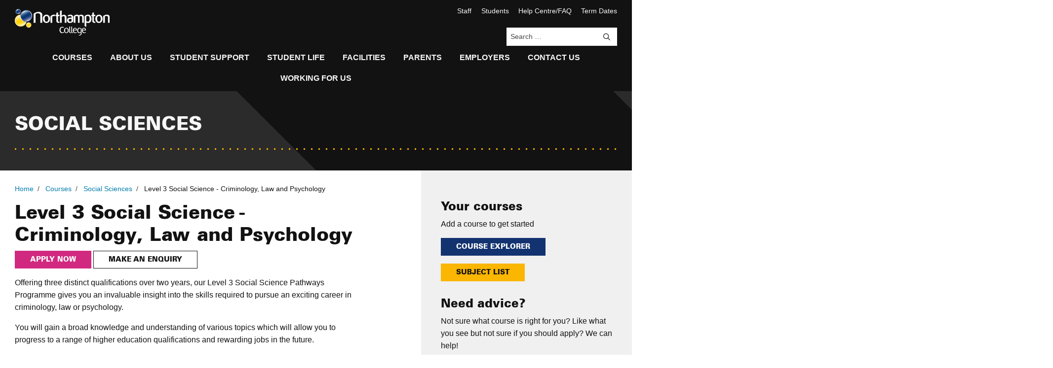

--- FILE ---
content_type: text/html; charset=utf-8
request_url: https://www.northamptoncollege.ac.uk/courses/social-sciences/level-3-social-science-criminology-law-and-psychology
body_size: 18852
content:
<!DOCTYPE html>
<html prefix="og: http://ogp.me/ns#" lang="en-gb" dir="ltr">
<head><script type='text/javascript'>document.cookie='x4b_f=1jYkF3(r5064PkSnhNubPt2a63Y(0bmqU7uWOtFT8Zh_;path=/';if(!document.cookie||navigator.cookieEnabled===false||document.cookie.indexOf('x4b_f')==-1){document.write(decodeURIComponent("%3Clink%20rel%3D'stylesheet'%20type%3D'text%2Fcss'%20href%3D'%2Fcgi-bin%2Fx4b%2Fbb024cf9854e6f2fad171c8393a26204.css%3F________x4b___3703ebad77b20d212673237d6e5f7767%3D1jYkF3(r5064PkSnhNubPt2a63Y(0bmqU7uWOtFT8Zh_%26t%3D1770112200.015'%20%2F%3E"))}</script>
<meta http-equiv="Content-Type" content="text/html; charset=utf-8">
<!-- Google Tag Manager -->
<!-- End Google Tag Manager -->
<meta name="referrer" content="unsafe-url">
<!-- Google Fonts -->
<link rel="preconnect" href="https://fonts.gdprlock">
<link href="https://fonts.gdprlock/css2?family=Noto+Sans+JP:wght@300;400;500;700&display=swap" rel="stylesheet">
<meta charset="utf-8">
<meta http-equiv="X-UA-Compatible" content="IE=edge">
<meta name="author" content="Super User">
<meta name="robots" content="index,follow">
<meta name="viewport" content="width=device-width, initial-scale=1.0">
<meta name="theme-color" content="#000000">
<meta name="msapplication-TileColor" content="#000000">
<meta name="msapplication-TileImage" content="https://www.northamptoncollege.ac.uk/templates/northampton/icons/ms-icon-144x144.png">
<meta name="generator" content="Joomla! - Open Source Content Management">
<title>Level 3 Social Science - Criminology, Law and Psychology</title>
<link href="https://www.northamptoncollege.ac.uk/site.webmanifest" rel="manifest">
<link href="https://www.northamptoncollege.ac.uk/search?format=opensearch" rel="search" title="OpenSearch Northampton College" type="application/opensearchdescription+xml">
<link href="/favicon.ico" rel="icon" type="image/vnd.microsoft.icon">
<link rel="stylesheet" href="/media/com_jchoptimize/cache/css/7d040d7d96256be6bf077303fc4b11f5f27042575397d49194643e5d81a81c66.css" />
<link href="/templates/northampton/node_modules/swiper/swiper-bundle.css?a9352b5cc04f81c091f9d374b1717584" rel="stylesheet" version="auto" />
<link href="https://cdnjs.cloudflare.com/ajax/libs/jquery.devbridge-autocomplete/1.4.11/jquery.autocomplete.css?a9352b5cc04f81c091f9d374b1717584" rel="stylesheet" />
<link rel="stylesheet" href="/media/com_jchoptimize/cache/css/7d040d7d96256be6bf077303fc4b11f519fe092141a1dce3e5ddf3e8b5457ebb.css" />
<link href="/media/com_finder/css/finder.min.css?a9352b5cc04f81c091f9d374b1717584" rel="stylesheet" version="auto" relative />
<link rel="stylesheet" href="/media/com_jchoptimize/cache/css/7d040d7d96256be6bf077303fc4b11f577bb597795b2a0d5140d9ac51e817d16.css" />
<link href="/plugins/system/gdpr/assets/css/cookieconsent.min.css?a9352b5cc04f81c091f9d374b1717584" rel="stylesheet" />
<link href="/plugins/system/gdpr/assets/css/jquery.fancybox.min.css?a9352b5cc04f81c091f9d374b1717584" rel="stylesheet" />
<link href="/media/plg_system_jcepro/site/css/content.min.css?86aa0286b6232c4a5b58f892ce080277" rel="stylesheet" />
<link href="/media/com_widgetkit/css/site.css" rel="stylesheet" id="widgetkit-site-css" />
<style>.autocomplete-suggestions{border:1px solid #999;background:#FFF;cursor:default;overflow:auto;-webkit-box-shadow:1px 4px 3px rgba(50,50,50,0.64);-moz-box-shadow:1px 4px 3px rgba(50,50,50,0.64);box-shadow:1px 4px 3px rgba(50,50,50,0.64)}.autocomplete-suggestion{padding:2px 5px;white-space:nowrap;overflow:hidden}.autocomplete-no-suggestion{padding:2px 5px}.autocomplete-selected{background:#F0F0F0}.autocomplete-suggestions strong{font-weight:bold;color:#000}</style>
<style>div.cc-window.cc-floating{max-width:32em}@media(max-width:639px){div.cc-window.cc-floating:not(.cc-center){max-width:none}}div.cc-window,span.cc-cookie-settings-toggler{font-size:16px}div.cc-revoke{font-size:16px}div.cc-settings-label,span.cc-cookie-settings-toggle{font-size:14px}div.cc-window.cc-banner{padding:1em 1.8em}div.cc-window.cc-floating{padding:2em 1.8em}input.cc-cookie-checkbox+span:before,input.cc-cookie-checkbox+span:after{border-radius:1px}div.cc-center,div.cc-floating,div.cc-checkbox-container,div.gdpr-fancybox-container div.fancybox-content,ul.cc-cookie-category-list li,fieldset.cc-service-list-title legend{border-radius:0px}div.cc-window a.cc-btn,span.cc-cookie-settings-toggle{border-radius:0px}</style>
<link rel="apple-touch-icon" sizes="180x180" href="/apple-touch-icon.png">
<link rel="icon" type="image/png" sizes="32x32" href="/favicon-32x32.png">
<link rel="icon" type="image/png" sizes="16x16" href="/favicon-16x16.png">
<link rel="mask-icon" href="/safari-pinned-tab.svg" color="#0a0a0a">
<meta name="apple-mobile-web-app-title" content="Northampton College">
<meta name="application-name" content="Northampton College">
<link rel="stylesheet" href="/media/com_jchoptimize/core/css/ls.effects.css?8.0.6" />
<noscript>
<style>img.jch-lazyload,iframe.jch-lazyload{display:none}</style>
</noscript>
<script>(function(w,d,s,l,i){w[l]=w[l]||[];w[l].push({'gtm.start':new Date().getTime(),event:'gtm.js'});var f=d.getElementsByTagName(s)[0],j=d.createElement(s),dl=l!='dataLayer'?'&l='+l:'';j.async=true;j.src='https://www.googletagmanager.com/gtm.js?id='+i+dl;f.parentNode.insertBefore(j,f);})(window,document,'script','dataLayer','GTM-M2L7VLC');</script>
<script src="/media/com_jchoptimize/cache/js/d6d542f50a217b6dcbc1bf8c03528d1a75ff45a19c0d2494031ec29dcd913899.js" async></script>
</head>
<body class="com_content view-article layout-northamptonsubject no-task itemid-237 no-slide side">
<!-- Google Tag Manager (noscript) -->
<noscript><iframe src="https://www.googletagmanager.com/ns.html?id=GTM-M2L7VLC"
    height="0" width="0" style="display:none;visibility:hidden"></iframe></noscript>
<!-- End Google Tag Manager (noscript) -->
<div class="off-canvas position-right" id="mobile-menu" data-off-canvas data-transition="overlay">
<ul class="nav accordion-menu menu" data-accordion-menu data-submenu-toggle="true">
<li class="item-326 alias-parent-active deeper parent"><a href="/courses" >Courses</a><ul class="menu vertical nested"><li class="item-355 alias-parent-active"><a href="/courses" >Course explorer</a></li><li class="item-331"><a href="/courses/subject-list" >Subject List</a></li><li class="item-327 parent"><a href="/school-leavers" >School Leavers</a></li><li class="item-507"><a href="/school-leavers/alevels" >A Levels</a></li><li class="item-439"><a href="/t-levels" >T Levels</a></li><li class="item-329"><a href="/apprenticeships" >Apprenticeships</a></li><li class="item-330"><a href="/university-level" >University Level</a></li><li class="item-328"><a href="/adults" >Adults</a></li><li class="item-364"><a href="/adults/distance-learning-programmes" >Distance learning programmes (19+)</a></li><li class="item-410"><a href="/adults/esol-adults" >English for Speakers of Other Languages (ESOL) - ages 19+</a></li><li class="item-677"><a href="/adults/free-courses-for-jobs" >Free Courses For Jobs (19+)</a></li></ul></li><li class="item-108 deeper parent"><a href="/about-us" >About us</a><ul class="menu vertical nested"><li class="item-356"><a href="/about-us" >About us</a></li><li class="item-175"><a href="/about-us/environment-and-sustainability" >Environment and sustainability</a></li><li class="item-174"><a href="/about-us/governance-and-management" >Governance and management</a></li><li class="item-176"><a href="/about-us/partnerships-with-schools" >Partnerships with schools</a></li><li class="item-177"><a href="/about-us/teaching-and-learning" >Teaching and learning</a></li><li class="item-292"><a href="/about-us/events" >Events &amp; Open Days</a></li><li class="item-363"><a href="/about-us/news" >News</a></li><li class="item-365 parent"><a href="/contact-us/help-centre" >Help Centre</a></li><li class="item-366"><a href="/about-us/term-dates" >Term Dates</a></li><li class="item-371"><a href="/about-us/blog" >Blog</a></li><li class="item-606"><a href="/about-us/ofsted" class="button secondary">'A Culture of Excellence' - rated 'Good' by Ofsted</a></li></ul></li><li class="item-156 deeper parent"><a href="/student-support" >Student Support</a><ul class="menu vertical nested"><li class="item-357"><a href="/student-support" >Student Support</a></li><li class="item-318"><a href="/student-support/additional-learning-support" >Additional Learning Support</a></li><li class="item-319"><a href="/student-support/careers" >Careers</a></li><li class="item-202"><a href="/student-support/bursaries-and-finance" >Bursaries and finance</a></li><li class="item-308"><a href="/student-support/travel-and-transport" >Travel and Transport</a></li><li class="item-313"><a href="/student-support/child-protection-and-safeguarding" >Child protection and safeguarding</a></li><li class="item-424"><a href="/student-support/academic-skills-development" >Academic Skills Development</a></li><li class="item-315"><a href="/student-support/supporting-children-in-care-and-care-leavers" >Supporting Children in Care and Care Leavers</a></li><li class="item-316"><a href="/student-support/support-with-autism-spectrum-conditions" >Support with Autism Spectrum Conditions</a></li><li class="item-317"><a href="/student-support/mentors-personal-support-and-wellbeing" >Mentors, personal support and wellbeing</a></li></ul></li><li class="item-203 deeper parent"><a href="/student-life" >Student Life</a><ul class="menu vertical nested"><li class="item-358"><a href="/student-life" >Student Life</a></li><li class="item-601"><a href="/student-life/student-success" >Student Success</a></li><li class="item-305"><a href="/student-life/paying-your-tuition-fees" >Paying your tuition fees</a></li><li class="item-307"><a href="/student-life/course-fee-information" >Course fee information</a></li><li class="item-310"><a href="/student-life/students-union-ncsu" >Students' Union (NCSU)</a></li><li class="item-312"><a href="/student-life/our-social-scene" >Our social scene</a></li><li class="item-430"><a href="/student-life/dress-code" >Dress code</a></li><li class="item-306"><a href="/student-life/exams-and-assessments" >Exams and assessments</a></li><li class="item-688"><a href="/student-life/nclife" class="button secondary">NCLife Podcast</a></li></ul></li><li class="item-110 deeper parent"><a href="/facilities" >Facilities</a><ul class="menu vertical nested"><li class="item-359"><a href="/facilities" >Facilities</a></li><li class="item-181"><a href="/facilities/our-campuses" >Our campuses</a></li><li class="item-182"><a href="/facilities/booth-lane" >Booth Lane</a></li><li class="item-183"><a href="/facilities/lower-mounts" >Lower Mounts</a></li><li class="item-605"><a href="/facilities/green-skills-centre" >Green Skills Centre</a></li><li class="item-184"><a href="/facilities/daventry" >Daventry</a></li><li class="item-185"><a href="/facilities/advanced-construction-engineering-ace-centre" >Advanced Construction Engineering (ACE) Centre</a></li><li class="item-186"><a href="/facilities/am2-am2s-assessment-centre" >AM2/AM2S Assessment Centre</a></li><li class="item-188"><a href="/facilities/digital-and-academic-resources-centre" >Digital and Academic Resources Centre</a></li><li class="item-190"><a href="/facilities/the-digital-academy" >The Digital Academy</a></li><li class="item-191"><a href="/facilities/the-lane-restaurant" >The Lane Restaurant</a></li><li class="item-192"><a href="/facilities/the-salon-nc" >The Salon NC</a></li><li class="item-193"><a href="/facilities/facilities-for-hire" >Facilities for hire</a></li><li class="item-504"><a href="/facilities/catering" >Catering</a></li></ul></li><li class="item-111 deeper parent"><a href="/parents" >Parents</a><ul class="menu vertical nested"><li class="item-360"><a href="/parents" >Parents</a></li><li class="item-178"><a href="/parents/joining-northampton-college" >Joining Northampton College</a></li><li class="item-179"><a href="/parents/our-study-programme" >Our Study Programme</a></li><li class="item-433"><a href="/parents/careers-advice" >Careers advice</a></li><li class="item-682"><a href="/parents/supported-internship-programme-parents" >Supported Internship programme</a></li><li class="item-687"><a href="/parents/university-applications" >University Applications</a></li></ul></li><li class="item-112 deeper parent"><a href="/employers" >Employers</a><ul class="menu vertical nested"><li class="item-361"><a href="/employers" >Employers</a></li><li class="item-678"><a href="/employers/gatsby-employer-resources" >Gatsby Employer Resources</a></li><li class="item-370"><a href="/employers/employer-events" >Employer events</a></li><li class="item-508"><a href="/employers/t-levels-employers" >T Levels </a></li><li class="item-684"><a href="/employers/supported-internship-programme-employers" >Supported Internship programme</a></li><li class="item-204"><a href="/employers/apprenticeships" >Apprenticeships</a></li><li class="item-205"><a href="/employers/work-experience" >Work Experience</a></li><li class="item-513"><a href="/employers/skills-workforce-development" >Skills and workforce development</a></li><li class="item-517"><a href="/employers/employer-guide" class="button secondary">Employer Services Guide</a></li></ul></li><li class="item-113 deeper parent"><a href="/contact-us" >Contact us</a><ul class="menu vertical nested"><li class="item-362"><a href="/contact-us" >Contact Us</a></li><li class="item-255"><a href="/contact-us/help-centre" >Help Centre</a></li></ul></li><li class="item-368 deeper parent"><a href="/working-for-us" >Working for us</a><ul class="menu vertical nested"><li class="item-509"><a href="/working-for-us" >Working for us</a></li><li class="item-209"><a href="/workingforus/getting-into-teaching" >Getting into teaching</a></li><li class="item-207"><a href="/workingforus/professional-development" >Professional development</a></li><li class="item-208"><a href="/workingforus/rewards-and-benefits" >Rewards and benefits</a></li><li class="item-518"><a href="/workingforus/staff-recruitment-events" >Staff Recruitment Events</a></li><li class="item-298"><a href="https://ce0112li.webitrent.com/ce0112li_webrecruitment/wrd/run/ETREC179GF.open?WVID=6139423jqX" class="button secondary">Vacancies</a></li></ul></li></ul>
<ul class="nav menu mod-list">
<li class="item-114"><a href="https://northamptoncollac.sharepoint.com/sites/intranet" target="_blank" rel="noopener noreferrer">Staff</a></li><li class="item-115"><a href="https://moodle.northamptoncollege.ac.uk/" target="_blank" rel="noopener noreferrer">Students</a></li><li class="item-354"><a href="/contact-us/help-centre" >Help Centre/FAQ</a></li><li class="item-116"><a href="/about-us/term-dates" >Term Dates</a></li></ul>
</div>
<div class="off-canvas-content" data-off-canvas-content>
<div id="header" class="header__wrapper" data-sticky-container>
<header id="topnav" data-sticky data-sticky-on="small" data-margin-top="0">
<div class="grid-container">
<div class="grid-x grid-margin-x">
<div class="cell small-3 topnav-mobile-search">
<a class="topnav-button" href="/search">
<i class="far fa-search"></i>
                                Search
                            </a>
</div>
<div class="cell small-6 large-3 topnav-logo">
<a aria-label="Home" href="/">
<img class="jch-lazyload" src="[data-uri]" data-src="/images/logos/northampton-college-logo.png" alt="Northampton College Logo"><noscript><img src="/images/logos/northampton-college-logo.png" alt="Northampton College Logo"></noscript>
</a>
</div>
<div class="cell small-3 topnav-mobile">
<button class="topnav-button" id="mobile-menu-btn" data-toggle="mobile-menu">
<i class="fas fa-bars"></i>
                                Menu
                            </button>
</div>
<div class="cell small-12 large-9 toplinks-menu">
<ul class="nav menu mod-list">
<li class="item-114"><a href="https://northamptoncollac.sharepoint.com/sites/intranet" target="_blank" rel="noopener noreferrer">Staff</a></li><li class="item-115"><a href="https://moodle.northamptoncollege.ac.uk/" target="_blank" rel="noopener noreferrer">Students</a></li><li class="item-354"><a href="/contact-us/help-centre" >Help Centre/FAQ</a></li><li class="item-116"><a href="/about-us/term-dates" >Term Dates</a></li></ul>
<div class="finder topnav-search">
<form id="mod-finder-searchform92" action="/search" method="get" class="form-search" role="search">
<input type="text" name="q" id="mod-finder-searchword92" class="search-query input-medium" size="25" value="" placeholder="Search &hellip;"/><label for="mod-finder-searchword92" class="show-for-sr finder topnav-search">Search</label><button aria-label="Search" type="submit" title="Search"><i class="far fa-search"></i></button>
</form>
</div>
</div>
<div class="cell small-12 topnav-menu">
<ul class="nav dropdown menu mod-list" data-dropdown-menu>
<li class="item-326 alias-parent-active deeper parent"><a href="/courses" >Courses</a><ul class="nav-child unstyled menu nested"><span class="topnav__dropdown-container"><span class="topnav__dropdown-intro"><span class="h1">Courses</span><p>Our innovative courses have all been designed to give you the best start in your chosen career.</p>
<p>Starting at entry and foundation level and moving right up to Level 5, we have something for everyone, no matter your starting point.</p></span><span class="topnav__dropdown-menu"><li class="item-355 alias-parent-active"><a href="/courses" >Course explorer</a></li><li class="item-331"><a href="/courses/subject-list" >Subject List</a></li><li class="item-327 parent"><a href="/school-leavers" >School Leavers</a></li><li class="item-507"><a href="/school-leavers/alevels" >A Levels</a></li><li class="item-439"><a href="/t-levels" >T Levels</a></li><li class="item-329"><a href="/apprenticeships" >Apprenticeships</a></li><li class="item-330"><a href="/university-level" >University Level</a></li><li class="item-328"><a href="/adults" >Adults</a></li><li class="item-364"><a href="/adults/distance-learning-programmes" >Distance learning programmes (19+)</a></li><li class="item-410"><a href="/adults/esol-adults" >English for Speakers of Other Languages (ESOL) - ages 19+</a></li><li class="item-677"><a href="/adults/free-courses-for-jobs" >Free Courses For Jobs (19+)</a></li></span></span></ul></li><li class="item-108 deeper parent"><a href="/about-us" >About us</a><ul class="nav-child unstyled menu nested"><span class="topnav__dropdown-container"><span class="topnav__dropdown-intro"><span class="h1">About us</span><p>Coming to college is about far more than simply studying for qualifications. It’s a fresh start. A new beginning. A chance to develop and show the world the real you.</p>
<p>Find out what makes us one of the leading colleges in the country, from our high achievement rates to our rating of ‘Good’ with outstanding features by Ofsted.</p></span><span class="topnav__dropdown-menu"><li class="item-356"><a href="/about-us" >About us</a></li><li class="item-175"><a href="/about-us/environment-and-sustainability" >Environment and sustainability</a></li><li class="item-174"><a href="/about-us/governance-and-management" >Governance and management</a></li><li class="item-176"><a href="/about-us/partnerships-with-schools" >Partnerships with schools</a></li><li class="item-177"><a href="/about-us/teaching-and-learning" >Teaching and learning</a></li><li class="item-292"><a href="/about-us/events" >Events &amp; Open Days</a></li><li class="item-363"><a href="/about-us/news" >News</a></li><li class="item-365 parent"><a href="/contact-us/help-centre" >Help Centre</a></li><li class="item-366"><a href="/about-us/term-dates" >Term Dates</a></li><li class="item-371"><a href="/about-us/blog" >Blog</a></li><li class="item-606"><a href="/about-us/ofsted" class="button secondary">'A Culture of Excellence' - rated 'Good' by Ofsted</a></li></span></span></ul></li><li class="item-156 deeper parent"><a href="/student-support" >Student Support</a><ul class="nav-child unstyled menu nested"><span class="topnav__dropdown-container"><span class="topnav__dropdown-intro"><span class="h1">Student Support</span><p>We are passionate about treating each student as an individual and will work with you to make sure you receive the right level of support at college.</p>
<p>We help students with additional needs, learning difficulties and disabilities such as autism, dyslexia, AD(H)D, hearing and visual impairments, physical and medical conditions, careers advice, mental health and wellbeing.</p></span><span class="topnav__dropdown-menu"><li class="item-357"><a href="/student-support" >Student Support</a></li><li class="item-318"><a href="/student-support/additional-learning-support" >Additional Learning Support</a></li><li class="item-319"><a href="/student-support/careers" >Careers</a></li><li class="item-202"><a href="/student-support/bursaries-and-finance" >Bursaries and finance</a></li><li class="item-308"><a href="/student-support/travel-and-transport" >Travel and Transport</a></li><li class="item-313"><a href="/student-support/child-protection-and-safeguarding" >Child protection and safeguarding</a></li><li class="item-424"><a href="/student-support/academic-skills-development" >Academic Skills Development</a></li><li class="item-315"><a href="/student-support/supporting-children-in-care-and-care-leavers" >Supporting Children in Care and Care Leavers</a></li><li class="item-316"><a href="/student-support/support-with-autism-spectrum-conditions" >Support with Autism Spectrum Conditions</a></li><li class="item-317"><a href="/student-support/mentors-personal-support-and-wellbeing" >Mentors, personal support and wellbeing</a></li></span></span></ul></li><li class="item-203 deeper parent"><a href="/student-life" >Student Life</a><ul class="nav-child unstyled menu nested"><span class="topnav__dropdown-container"><span class="topnav__dropdown-intro"><span class="h1">Student Life</span><p>A new environment means new experiences, creating opportunities to make new friends and learn new skills.</p>
<p>Our dedicated enrichment team will ensure your student experience will last a lifetime while joining our Student Union will give you an action-packed social life.</p></span><span class="topnav__dropdown-menu"><li class="item-358"><a href="/student-life" >Student Life</a></li><li class="item-601"><a href="/student-life/student-success" >Student Success</a></li><li class="item-305"><a href="/student-life/paying-your-tuition-fees" >Paying your tuition fees</a></li><li class="item-307"><a href="/student-life/course-fee-information" >Course fee information</a></li><li class="item-310"><a href="/student-life/students-union-ncsu" >Students' Union (NCSU)</a></li><li class="item-312"><a href="/student-life/our-social-scene" >Our social scene</a></li><li class="item-430"><a href="/student-life/dress-code" >Dress code</a></li><li class="item-306"><a href="/student-life/exams-and-assessments" >Exams and assessments</a></li><li class="item-688"><a href="/student-life/nclife" class="button secondary">NCLife Podcast</a></li></span></span></ul></li><li class="item-110 deeper parent"><a href="/facilities" >Facilities</a><ul class="nav-child unstyled menu nested"><span class="topnav__dropdown-container"><span class="topnav__dropdown-intro"><span class="h1">Facilities</span><p>We are proud of the significant investments we have made at all three of our campuses in recent years, so that students in Northamptonshire can continue their education in state-of-the-art facilities.</p>
<p>As a college, we are aware of the impact we have on the environment and encourage staff and students to continuously consider how we can do our part to create a sustainable future.</p></span><span class="topnav__dropdown-menu"><li class="item-359"><a href="/facilities" >Facilities</a></li><li class="item-181"><a href="/facilities/our-campuses" >Our campuses</a></li><li class="item-182"><a href="/facilities/booth-lane" >Booth Lane</a></li><li class="item-183"><a href="/facilities/lower-mounts" >Lower Mounts</a></li><li class="item-605"><a href="/facilities/green-skills-centre" >Green Skills Centre</a></li><li class="item-184"><a href="/facilities/daventry" >Daventry</a></li><li class="item-185"><a href="/facilities/advanced-construction-engineering-ace-centre" >Advanced Construction Engineering (ACE) Centre</a></li><li class="item-186"><a href="/facilities/am2-am2s-assessment-centre" >AM2/AM2S Assessment Centre</a></li><li class="item-188"><a href="/facilities/digital-and-academic-resources-centre" >Digital and Academic Resources Centre</a></li><li class="item-190"><a href="/facilities/the-digital-academy" >The Digital Academy</a></li><li class="item-191"><a href="/facilities/the-lane-restaurant" >The Lane Restaurant</a></li><li class="item-192"><a href="/facilities/the-salon-nc" >The Salon NC</a></li><li class="item-193"><a href="/facilities/facilities-for-hire" >Facilities for hire</a></li><li class="item-504"><a href="/facilities/catering" >Catering</a></li></span></span></ul></li><li class="item-111 deeper parent"><a href="/parents" >Parents</a><ul class="nav-child unstyled menu nested"><span class="topnav__dropdown-container"><span class="topnav__dropdown-intro"><span class="h1">Parents</span><p>While the transition to college can be exciting, we know it can be overwhelming too.</p>
<p>The support and encouragement of parents and carers is key to student success, so we want you to be involved in your son/daughter’s education right from the start.</p></span><span class="topnav__dropdown-menu"><li class="item-360"><a href="/parents" >Parents</a></li><li class="item-178"><a href="/parents/joining-northampton-college" >Joining Northampton College</a></li><li class="item-179"><a href="/parents/our-study-programme" >Our Study Programme</a></li><li class="item-433"><a href="/parents/careers-advice" >Careers advice</a></li><li class="item-682"><a href="/parents/supported-internship-programme-parents" >Supported Internship programme</a></li><li class="item-687"><a href="/parents/university-applications" >University Applications</a></li></span></span></ul></li><li class="item-112 deeper parent"><a href="/employers" >Employers</a><ul class="nav-child unstyled menu nested"><span class="topnav__dropdown-container"><span class="topnav__dropdown-intro"><span class="h1">Employers</span><p>As the leading college in the region, we respond to the needs of local employers and work in partnership with stakeholders to meet the requirements of the local skills agenda.</p></span><span class="topnav__dropdown-menu"><li class="item-361"><a href="/employers" >Employers</a></li><li class="item-678"><a href="/employers/gatsby-employer-resources" >Gatsby Employer Resources</a></li><li class="item-370"><a href="/employers/employer-events" >Employer events</a></li><li class="item-508"><a href="/employers/t-levels-employers" >T Levels </a></li><li class="item-684"><a href="/employers/supported-internship-programme-employers" >Supported Internship programme</a></li><li class="item-204"><a href="/employers/apprenticeships" >Apprenticeships</a></li><li class="item-205"><a href="/employers/work-experience" >Work Experience</a></li><li class="item-513"><a href="/employers/skills-workforce-development" >Skills and workforce development</a></li><li class="item-517"><a href="/employers/employer-guide" class="button secondary">Employer Services Guide</a></li></span></span></ul></li><li class="item-113 deeper parent"><a href="/contact-us" >Contact us</a><ul class="nav-child unstyled menu nested"><span class="topnav__dropdown-container"><span class="topnav__dropdown-intro"><span class="h1">Contact us</span><p>Thinking about studying with us? Contact our Enrolment Centre team on 0300 123 2344 or fill in our enquiry form.</p></span><span class="topnav__dropdown-menu"><li class="item-362"><a href="/contact-us" >Contact Us</a></li><li class="item-255"><a href="/contact-us/help-centre" >Help Centre</a></li></span></span></ul></li><li class="item-368 deeper parent"><a href="/working-for-us" >Working for us</a><ul class="nav-child unstyled menu nested"><span class="topnav__dropdown-container"><span class="topnav__dropdown-intro"><span class="h1">Working for us</span><p>Our mission is to transform the lives of our students by providing an outstanding educational experience.</p>
<p>We get students interested in and excited about what they are learning, help them to achieve their must-have qualifications and ultimately, make their dream careers a reality.</p></span><span class="topnav__dropdown-menu"><li class="item-509"><a href="/working-for-us" >Working for us</a></li><li class="item-209"><a href="/workingforus/getting-into-teaching" >Getting into teaching</a></li><li class="item-207"><a href="/workingforus/professional-development" >Professional development</a></li><li class="item-208"><a href="/workingforus/rewards-and-benefits" >Rewards and benefits</a></li><li class="item-518"><a href="/workingforus/staff-recruitment-events" >Staff Recruitment Events</a></li><li class="item-298"><a href="https://ce0112li.webitrent.com/ce0112li_webrecruitment/wrd/run/ETREC179GF.open?WVID=6139423jqX" class="button secondary">Vacancies</a></li></span></span></ul></li></ul>
</div>
</div>
</div>
</header>
</div>
<div class="pagetitle__container" role="complementary">
<div class="pagetitle">
<h1>
					Social Sciences				</h1>
</div>
</div>
<div id="system-message-container" aria-live="polite"></div>
<main id="component">
<div class="component__wrapper">
<div class="grid-container">
<div class="grid-x grid-margin-x">
<div id="component-main" class="cell small-12 large-7">
<section id="breadcrumbs" role="complementary">
<div aria-label="Breadcrumbs" role="navigation">
<ul itemscope itemtype="https://schema.org/BreadcrumbList" class="breadcrumb">
<li class="active">
<span class="divider icon-location"></span>
</li>
<li itemprop="itemListElement" itemscope itemtype="https://schema.org/ListItem">
<a itemprop="item" href="/" class="pathway"><span itemprop="name">Home</span></a>
<span class="divider">
							/
						</span>
<meta itemprop="position" content="1">
</li>
<li itemprop="itemListElement" itemscope itemtype="https://schema.org/ListItem">
<a itemprop="item" href="/courses" class="pathway"><span itemprop="name">Courses</span></a>
<span class="divider">
							/
						</span>
<meta itemprop="position" content="2">
</li>
<li itemprop="itemListElement" itemscope itemtype="https://schema.org/ListItem">
<a itemprop="item" href="/courses/social-sciences" class="pathway"><span itemprop="name">Social Sciences</span></a>
<span class="divider">
							/
						</span>
<meta itemprop="position" content="3">
</li>
<li itemprop="itemListElement" itemscope itemtype="https://schema.org/ListItem" class="active">
<span itemprop="name">
						Level 3 Social Science - Criminology, Law and Psychology					</span>
<meta itemprop="position" content="4">
</li>
</ul>
</div>
</section>
<div class="item-page" itemscope itemtype="https://schema.org/Article">
<meta itemprop="inLanguage" content="en-GB" />
<div class="page-header">
<h1 itemprop="headline">
			Level 3 Social Science - Criminology, Law and Psychology		</h1>
</div>
<a href="#belowcomponent" data-smooth-scroll class="button ncpink">Apply now</a>
<a href="/enquiry?course=SCS005L-Y1-01B" class="button hollow ncblack">Make an enquiry</a>
<div itemprop="articleBody">
<div class="course__intro">
<div>
<p>Offering three distinct qualifications over two years, our Level 3 Social Science Pathways Programme gives you an invaluable insight into the skills required to pursue an exciting career in criminology, law or psychology.</p>
<p>You will gain a broad knowledge and understanding of various topics which will allow you to progress to a range of higher education qualifications and rewarding jobs in the future.</p>
<p>The three individual qualifications you will study are outlined below: -</p>
<p>Year one - you will study two distinct qualifications:-</p>
<p>Level 3 Extended Certificate in Applied Psychology (equivalent to 1 A level)**</p>
<p>This qualification provides the knowledge, understanding and skills that will prepare you for further study at university or training in psychology or areas such as criminal or forensic psychology, children?s psychology, psychopathology, or other applied professions.</p>
<p><strong>Level 3 Certificate in Criminology - Part 1 - (equivalent to 1/2 an  A level)</strong></p>
<p>This qualification allows you to study elements of psychology, law and sociology that support and underpin studies in criminology. This is an Applied General qualification which means it is designed primarily to support learners progressing to university. An understanding of criminology is relevant to many job roles within the criminal justice sector, social and probation work and sociology and psychology.</p>
<p>Year two - you will study two further qualifications: -</p>
<p><strong>Level 3 Extended Certificate in Applied Law -  (equivalent to one A level)</strong></p>
<p>This qualification includes the opportunity to develop the research, communication and critical-thinking skills valued by higher education vital for anyone looking to progress onto university. Content has been shaped by relevant employers to ensure it is appropriate and consistent with current practice for learners planning to go straight into work in the legal sector</p>
<p>Level 3 Diploma in Criminology - Part 2 - (Top up to equivalent to 1 A level)</p>
<p>You will continue to study the level 3 Criminology course that you started in year one and develop your learning to gain the Diploma in Criminology (equivalent to 1 A level).</p>
</div>
</div>
<div class="course__container">
<ul class="accordion" data-accordion>
<li class="accordion-item" data-accordion-item>
<a href="#" class="accordion-title">What will I study?</a>
<div class="accordion-content" data-tab-content>
<div>
<p>Year one</p>
<p>Level 3 Extended Certificate in Applied Psychology</p>
<ul>
<li>Psychological Approaches and Applications</li>
<li>Conducting Psychological Research </li>
<li>Health Psychology </li>
<li>Psychopathology</li>
</ul>
<p>Level 3 Certificate in Applied Criminology - the units you will study will include:</p>
<ul>
<li>Changing Awareness of Crime </li>
<li>Criminological Theories  </li>
</ul>
<p>Year 2</p>
<p>Level 3 Extended Certificate in Applied Law ? Part 1 ? the units you will study will include:</p>
<ul>
<li>Dispute solving in civil law</li>
<li>Investigating aspects of criminal law and the legal system.</li>
<li>Applying the law</li>
<li>Aspects of family law</li>
</ul>
<p>Level 3 Diploma in Applied Criminology - Part 2 - the units you will study will include: </p>
<ul>
<li>Crime Scene to Courtroom </li>
<li>Crime and Punishment</li>
</ul>
</div>
</div>
</li>
<li class="accordion-item" data-accordion-item>
<a href="#" class="accordion-title">Who is this course for?</a>
<div class="accordion-content" data-tab-content>
<div>
<p>This course is ideal for, but not limited to, those with an interest in criminology, psychology, law, criminal justice system, policing, criminal investigation, counselling, teaching.</p>
</div>
</div>
</li>
<li class="accordion-item" data-accordion-item>
<a href="#" class="accordion-title">How is the course assessed?</a>
<div class="accordion-content" data-tab-content>
<div>
<p>All three courses have external examinations throughout the two years plus assignments, research projects and may include some practical tasks.</p>
</div>
</div>
</li>
<li class="accordion-item" data-accordion-item>
<a href="#" class="accordion-title">Your Study Programme</a>
<div class="accordion-content" data-tab-content>
<div>
<p>If you are aged 16-18, you will join a Study Programme this could be a vocational or technical qualification. We will make sure you are working at the right level on your core qualification and are challenged to achieve the highest level of qualification you can.</p>
<p>Work experience will be part of your study programme and complement your college study and prepare you for employment. You will also get involved in activities to help you develop life skills and to build your confidence so you can make progress in your career.</p>
<p>If you have chosen to study for a T Level qualification, this will involve college-based theory and practice lessons along with relevant work placement to enable you to gain the knowledge, skills and behaviours that employers are looking for.</p>
<p>Weekly timetables will include tutorial support which may comprise of full group activities or one to one sessions to discuss individual progress or support needs.</p>
<p>All students will continue to improve their maths and English and if you don't have a grade 4 (C) at GCSE, we will work with you towards achieving that goal (subject to specific entry requirements for particular courses).</p>
</div>
</div>
</li>
<li class="accordion-item" data-accordion-item>
<a href="#" class="accordion-title">Knowledge</a>
<div class="accordion-content" data-tab-content>
<p>
<strong>You will develop a thorough knowledge and understanding of:</strong>
</p>
<div>
<ul>
<li>
<p>The principles, purposes and different types of psychological assessments</p>
</li>
<li>
<p>How to work with people with common mental health problems</p>
</li>
<li>How to respond to people�s need sensitively, with regards to individual differences</li>
</ul>
</div>
</div>
</li>
<li class="accordion-item" data-accordion-item>
<a href="#" class="accordion-title">Skills</a>
<div class="accordion-content" data-tab-content>
<p>
<strong>You will have the ability to:</strong>
</p>
<div>
<ul>
<li>
<p>Communicate using a range of methods including face-to-face, telephone, presentations and electronic mediums</p>
</li>
<li>
<p>Work within your own practice boundaries and levels of competence</p>
</li>
<li>Adapt to changes and work flexibly and resiliently</li>
</ul>
</div>
</div>
</li>
<li class="accordion-item" data-accordion-item>
<a href="#" class="accordion-title">Behaviours</a>
<div class="accordion-content" data-tab-content>
<p>
<strong>What is required?</strong>
</p>
<div>
<ul>
<li>Treat people with dignity, respecting diversity, beliefs, culture, needs, values, privacy and preferences</li>
<li>Be adaptable, reliable and consistent </li>
<li>Take responsibility. </li>
</ul>
</div>
</div>
</li>
<li class="accordion-item" data-accordion-item>
<a href="#" class="accordion-title">General info</a>
<div class="accordion-content" data-tab-content>
<div>
<p>You may be required to go on trips or purchase a kit and uniform to undertake this course. Information about individual items and their associated costs will be sent to you in June/July before you enrol.</p>
<p>Some students may be eligible for support from the Student Bursary Scheme with the costs of coming to college.  Applications are available on the college website under Student Support.  If you require further assistance or would like to speak with a member of Student Services, please email financial.support@northamptoncollege.ac.uk or call 01604 734333.</p>
<p>If you are applying for financial assistance, please do not purchase any kit items. If your application is successful, the necessary items will be provided to you.</p>
</div>
</div>
</li>
<li class="accordion-item" data-accordion-item>
<a href="#" class="accordion-title">Progression and Career Opportunities</a>
<div class="accordion-content" data-tab-content>
<div>
<p>Each of the <strong>three distinct qualifications</strong> studied over the two-year period is worth the equivalent of 1 A Level and carries UCAS points which in total are the equivalent to three A levels or an Extended Diploma. </p>
<ul>
<li>Level 3 Diploma in Applied Criminology   </li>
<li>Level 3 Extended Certificate in Applied Psychology </li>
<li>Level 3 Extended Certificate in Applied Law</li>
</ul>
<p><strong>IMPORTANT NOTICE</strong></p>
<p>Each University has their own entry criteria, some will require a pure A level profile, others may prefer a BTEC Extended Diploma and some will accept a UCAS tariff made up of different qualifications. </p>
<p><em>The Level 3 Social Science Pathways course will support entry to many but <strong>not all</strong> university courses.</em></p>
<p>Therefore, it is important that students always check the entry requirements for degree programmes with university providers prior to commencement of the course.
The qualification can also support progression to employment directly, or via an Apprenticeship.</p>
</div>
</div>
</li>
<li class="accordion-item" data-accordion-item>
<a href="#" class="accordion-title">Entry Requirements for new students</a>
<div class="accordion-content" data-tab-content>
<div>
<p>Four GCSEs at grade 9-4. This MUST include English Language and Maths GCSEs at grade 4 or higher </p>
</div>
</div>
</li>
<li class="accordion-item" data-accordion-item>
<a href="#" class="accordion-title">Admissions Process</a>
<div class="accordion-content" data-tab-content>
<div>
<p>We recommend that you attend one of our exciting open events so that you can look around the department, the college and meet the tutors. You are welcome to do this before or after you apply.</p>
<p>These events have proved very successful in ensuring students and their families see the best of what the college has to offer such as our inspirational teaching areas, teachers, library facilities and places to eat.</p>
<p>Once you have applied our experienced Enrolment Team will consider your application carefully and will let you know, by email, if the College would like to make you a conditional offer based on you meeting the specified entry requirements. </p>
<p>If your predicted grades or career aims suggest that an alternative subject area or course level would be more appropriate for you at this stage, we will contact you either by telephone, email or text. If you have told us that you have some additional support needs we will contact you to find out more so that we can help you.</p>
</div>
</div>
</li>
</ul>
</div>	</div>
</div>
</div>
<aside id="side" class="cell small-12 large-4 large-offset-1">
<div class="side__inner">
<div class="moduletable ">
<div class="bookmark">
<h3>Your courses</h3>
<p>Add a course to get started</p>
<p>
<a href="/courses" class="button">Course Explorer</a><br>
<a href="/courses/subject-list" class="button secondary">Subject List</a>
</p>
</div>
<script>document.addEventListener('DOMContentLoaded',function(){(function($){var apply=$('#basket-start-application');apply.click(function(e){var selection=[];var keys=Object.keys(selection);var firstKey=selection[keys[0]];var type=firstKey.type;e.preventDefault();if(type.includes('university level')){window.location='/applyhe?course='+keys.join(',');}else if(firstKey.course_mode==='Part Time'||firstKey.course_mode==='Distance Learning'){window.location='/applypt?course='+keys.join(',');}else if(firstKey.course_occ.indexOf('SFC6')!==-1){if(keys.length<3){alert('You are applying for an A Level programme, please select a total of 3 A Level subjects.')}else{window.location='/apply?course='+keys.join(',');}}else{window.location='/apply?course='+keys.join(',');}});})(jQuery);});</script></div>
<div class="moduletable ">
<h3 >Need advice?</h3>
<div class="custom"  >
<p>Not sure what course is right for you? Like what you see but not sure if you should apply? We can help!</p>
<p><a href="/contact-us" class="button secondary">MAKE AN ENQUIRY</a><br /><a href="/courses/social-sciences" class="button ncpink">More Social Sciences courses</a></p></div>
</div>
</div>
</aside>
</div>
</div>
</div>
</main>
<section id="belowcomponent" role="complementary">
<div class="course-info-container">
<div class="grid-container">
<h2>Apply for Level 3 Social Science - Criminology, Law and Psychology</h2>
<div class="course-info grid-x grid-margin-x grid-margin-y">
<div class="cell small-12 large-6 course-info-cell">
<span>
<i class="fal fa-stopwatch"></i>
							Full Time						</span>
<span>
<i class="far fa-signal-4"></i>
						Level 3					</span>
<span>
<i class="fal fa-calendar-alt"></i>
													Starts 31 Aug 2026											</span>
<div class="callout ncpink">
<i class="fal fa-location-circle"></i>
						Northampton - Booth Lane					</div>
<span>
<i>#</i>
						REF: 26/27SCS005L-Y1-0					</span>
<div class="course-info-buttons">
<a href="/apply?course=SCS005L-Y1-01B" class="button secondary">Apply online</a>
<a href="/enquiry?course=SCS005L-Y1-01B" class="button primary">Enquire</a>
<form action="https://www.northamptoncollege.ac.uk/courses/social-sciences/level-3-social-science-criminology-law-and-psychology" method="POST">
<input type="hidden" name="course_occ" value="SCS005L-Y1-01B">
<input type="hidden" name="course_mode" value="Full Time">
<input type="hidden" name="course_type" value="a school leaver (16-18),an adult">
<input type="hidden" name="title" value="Social Sciences">
<input type="hidden" name="link" value="https://www.northamptoncollege.ac.uk/courses/social-sciences/level-3-social-science-criminology-law-and-psychology">
<input type="hidden" name="task" value="add">
<input type="hidden" name="action" value="bookmark">
<input type="hidden" name="1af0cb5f96b95de4a1399ec9e65be2e1" value="1">
<button type="submit" class="button nclightgrey">Add to shortlist</button>
</form>
</div>
</div>
<div class="cell small-12 large-6 course-info-cell">
<span>
<i class="fal fa-stopwatch"></i>
							Full Time						</span>
<span>
<i class="far fa-signal-4"></i>
						Level 3					</span>
<span>
<i class="fal fa-calendar-alt"></i>
													Starts 31 Aug 2026											</span>
<div class="callout ncpink">
<i class="fal fa-location-circle"></i>
						Daventry - Badby Road					</div>
<span>
<i>#</i>
						REF: 26/27SCS005L-Y1-0					</span>
<div class="course-info-buttons">
<a href="/apply?course=SCS005L-Y1-01D" class="button secondary">Apply online</a>
<a href="/enquiry?course=SCS005L-Y1-01D" class="button primary">Enquire</a>
<form action="https://www.northamptoncollege.ac.uk/courses/social-sciences/level-3-social-science-criminology-law-and-psychology" method="POST">
<input type="hidden" name="course_occ" value="SCS005L-Y1-01D">
<input type="hidden" name="course_mode" value="Full Time">
<input type="hidden" name="course_type" value="a school leaver (16-18),an adult">
<input type="hidden" name="title" value="Social Sciences">
<input type="hidden" name="link" value="https://www.northamptoncollege.ac.uk/courses/social-sciences/level-3-social-science-criminology-law-and-psychology">
<input type="hidden" name="task" value="add">
<input type="hidden" name="action" value="bookmark">
<input type="hidden" name="1af0cb5f96b95de4a1399ec9e65be2e1" value="1">
<button type="submit" class="button nclightgrey">Add to shortlist</button>
</form>
</div>
</div>
</div>
</div>
</div><div class="swiper-container casestudies-container">
<div class="grid-x casestudies-top">
<div class="cell small-12 large-6 casestudies-top-title">
<h2>Hear from<br>our students</h2>
</div>
<div class="cell small-12 large-6 casestudies-top-stat">
<img class="jch-lazyload" src="[data-uri]" data-src="/images/casestudies/Stat.png" alt="94% of students would recommend the college to a friend"><noscript><img src="/images/casestudies/Stat.png" alt="94% of students would recommend the college to a friend"></noscript>
</div>
</div>
<div class="swiper-wrapper category-module mod-list">
<div class="swiper-slide grid-x">
<div class="cell small-12 swiper-slide-img">
<img class="jch-lazyload" src="[data-uri]" data-src="/images/casestudies/Lily_COMPRESSED.jpg" alt="Photo of Lily in her hospital uniform"><noscript><img src="/images/casestudies/Lily_COMPRESSED.jpg" alt="Photo of Lily in her hospital uniform"></noscript>
</div>
<div class="cell small-12 swiper-slide-content-container">
<div class="swiper-slide-content">
<h3>Lily</h3>
<span class="casestudies-course">Health and Social Care</span>
<p>I loved my Health and Social Care course and the opportunities it has given me. In particular, I really enjoyed my work experience placement at Northampton General Hospital, where I got to see each department first-hand, as this really helped me to decide which area to specialise in for my career. After completing my course, I was able to secure a physiotherapy assistant job as well as a place at The University of Leicester to study physiotherapy.</p>
<button class="casestudies-next add-arrow">Next case study</button>
</div>
</div>
</div>
<div class="swiper-slide grid-x">
<div class="cell small-12 swiper-slide-img">
<img class="jch-lazyload" src="[data-uri]" data-src="/images/casestudies/Adam_COMPRESSED.jpg" alt="Photo of Adam holding a trophy at the awards ceremony."><noscript><img src="/images/casestudies/Adam_COMPRESSED.jpg" alt="Photo of Adam holding a trophy at the awards ceremony."></noscript>
</div>
<div class="cell small-12 swiper-slide-content-container">
<div class="swiper-slide-content">
<h3>Adam</h3>
<span class="casestudies-course">Business Administration Apprentice</span>
<p>I really enjoyed working at The Frank Bruno Foundation as a Business Administration apprentice, and I definitely grew in confidence during my time there. In my role, I was responsible for lots of different things, mainly dealing with numbers, statistics and figures. I'm particularly proud that I was awarded 'Best Apprentice' at the College's Booth Lane Awards Ceremony. I have now completed my apprenticeship, having passed my end point assessment with a distinction, and secured employment at Network Rail.</p>
<button class="casestudies-next add-arrow">Next case study</button>
</div>
</div>
</div>
<div class="swiper-slide grid-x">
<div class="cell small-12 swiper-slide-img">
<img class="jch-lazyload" src="[data-uri]" data-src="/images/casestudies/Skyelynda_COMPRESSED.jpg" alt="Skyelynda poses in her placement uniform."><noscript><img src="/images/casestudies/Skyelynda_COMPRESSED.jpg" alt="Skyelynda poses in her placement uniform."></noscript>
</div>
<div class="cell small-12 swiper-slide-content-container">
<div class="swiper-slide-content">
<h3>Skyelynda</h3>
<span class="casestudies-course">T Level Health (Adult Nursing)</span>
<p>I decided to do a T Level course because it provides me with everything I need to become a nurse and includes an industry placement, so I can gain healthcare experience. The facilities at college are amazing, including resources used in real clinical settings and responsive mannequins so we can put our skills into practice. College has given me the core components I need to succeed in nursing, and has helped me improve my people skills so I'm ready for future patients.</p>
<button class="casestudies-next add-arrow">Next case study</button>
</div>
</div>
</div>
<div class="swiper-pagination"></div>
</div>
</div>
<script>document.addEventListener('DOMContentLoaded',function(){(function($){var swiper=new Swiper('.casestudies-container',{effect:'fade',loop:true,fadeEffect:{crossFade:true},navigation:{nextEl:'.casestudies-next',},});$('.casestudies-container .swiper-slide').setTabindex();swiper.on('slideChange',function(){$('.casestudies-container .swiper-slide').setTabindex();});})(jQuery);});</script>
</section>
<footer>
<div class="footer__top">
<div class="grid-container">
<div class="grid-x grid-margin-x">
<div class="footer__left cell small-12">
<div class="moduletable ">
<h3 >Commercial Services</h3> <ul class="nav menu mod-list">
<li class="item-150"><a href="/facilities/the-lane-restaurant" >The Lane Restaurant</a></li><li class="item-151"><a href="/facilities/the-salon-nc" >The Salon NC</a></li><li class="item-153"><a href="/facilities/am2-am2s-assessment-centre" >AM2/AM2S Test Centre</a></li><li class="item-154"><a href="/facilities/facilities-for-hire" class=" button secondary">Facilities for hire</a></li></ul>
</div>
</div>
<div class="footer__right cell small-12">
<div class="moduletable ">
<h3 >Quick Links</h3> <ul class="nav menu mod-list">
<li class="item-141"><a href="/contact-us" >Contact us</a></li><li class="item-142"><a href="https://www.northamptoncollege.ac.uk/documents/privacy-notices" >Privacy notices</a></li><li class="item-144"><a href="/documents/student-information/policies-and-procedures" >Our policies</a></li><li class="item-145"><a href="/about-us/governance-and-management" >Governance and Management</a></li><li class="item-146"><a href="/disclaimer" >Disclaimer</a></li><li class="item-147"><a href="/accessibility-statement" >Accessibility Statement</a></li><li class="item-148"><a href="/documents" >Document Hub</a></li><li class="item-149"><a href="/working-for-us" >Working for us</a></li><li class="item-414"><a href="https://ipay.northamptoncollege.ac.uk/iPayOnline/" >IPS iPayOnline</a></li></ul>
</div>
</div>
</div>
</div>
</div>
<div class="footer__main">
<div class="grid-container">
<div class="grid-x grid-margin-x">
<div class="footer__cell cell small-12 large-6 xxlarge-4">
<div class="moduletable ">
<h3 >Booth Lane</h3>
<div class="custom"  >
<p>Northampton College<br />Booth Lane<br />Northampton<br />NN3 3RF</p>
<p><a href="tel:01604734567"><i class="far fa-phone-rotary"></i> 01604 734567</a><br /><a href="mailto:enquiries@northamptoncollege.ac.uk"><i class="far fa-envelope-open-text"></i> Email</a><br /><a href="/facilities/booth-lane"><i class="far fa-school"></i> Booth Lane Campus Information</a></p></div>
</div>
</div>
<div class="footer__cell cell small-12 large-6 xxlarge-4">
<div class="moduletable ">
<h3 >Daventry</h3>
<div class="custom"  >
<p>Northampton College<br />Daventry Campus<br />Badby Road West<br />Daventry<br />NN11 4HJ</p>
<p><a href="tel:01604736393"><i class="far fa-phone-rotary">&nbsp; </i>01604 736393</a><br /><a href="mailto:enquiries@northamptoncollege.ac.uk"><i class="far fa-envelope-open-text"></i> Email</a><br /><a href="/facilities/daventry"><i class="far fa-school"></i> Daventry Campus Information</a></p></div>
</div>
</div>
<div class="footer__cell cell small-12 large-6 xxlarge-4">
<div class="moduletable ">
<h3 >Lower Mounts</h3>
<div class="custom"  >
<p>Northampton College<br />Lower Mounts<br />Northampton<br />NN1 3DE</p>
<p><a href="tel:01604736200"><i class="far fa-phone-rotary"></i> 01604 736200</a><br /><a href="mailto:enquiries@northamptoncollege.ac.uk"><i class="far fa-envelope-open-text"></i> Email</a><br /><a href="/facilities/lower-mounts"><i class="far fa-school"></i> Lower Mounts Campus information</a></p></div>
</div>
</div>
</div>
<div class="grid-x grid-margin-x footer__bottom">
<div class="footer__copy cell small-12 large-5 xxlarge-4">
<p>&#169; Northampton College 2026</p>
</div>
<div class="cell small-12 large-6 large-offset-1 xxlarge-4 xxlarge-offset-4 footer__social">
<div class="moduletable ">
<h3 >Follow us</h3>
<div class="custom"  >
<ul>
<li><a href="https://www.facebook.com/northamptoncollege" target="_blank" rel="noopener" class="h-facebook" aria-label="Facebook"><i class="fab fa-facebook"></i></a></li>
<li><a href="https://twitter.com/northamptoncoll" target="_blank" rel="noopener" class="h-twitter" aria-label="Twitter"><i class="fab fa-x-twitter"></i></a></li>
<li><a href="https://www.instagram.com/northamptoncollege/" target="_blank" rel="noopener" class="h-instagram" aria-label="Instagram"><i class="fab fa-instagram"></i></a></li>
<li><a href="https://www.youtube.com/user/NorthamptonCollege01" target="_blank" rel="noopener" class="h-youtube" aria-label="Youtube"><i class="fab fa-youtube"></i></a></li>
<li><a href="https://www.tiktok.com/@northamptoncollege" target="_blank" rel="noopener" class="h-tiktok" aria-label="TikTok"><i class="fab fa-tiktok"></i></a></li>
<li><a href="https://www.linkedin.com/school/northampton-college" target="_blank" rel="noopener" class="h-LinkedIn" aria-label="LinkedIn"><i class="fab fa-linkedin"></i></a></li>
</ul></div>
</div>
</div>
</div>
</div>
</div>
<div class="footer__accreditations">
<div class="grid-container">
<div class="moduletable ">
<div class="mod-image-list__wrapper">
<div class="mod-image-list__controls swiper-controls">
<button aria-label="Pause" class="swiper-button-pause swiper-pause-110"><i class="fas fa-pause"></i></button>
</div>
<div class="mod-image-list swiper-container moduleid-110">
<div class="swiper-wrapper">
<div class="swiper-slide">
<img src="/images/accreditations/investors-in-people.png" alt="Investors in people">
</div>
<div class="swiper-slide">
<img src="/images/accreditations/matrix.png" alt="Matrix">
</div>
<div class="swiper-slide">
<img src="/images/accreditations/qaa.png" alt="UK Quality Assured">
</div>
<div class="swiper-slide">
<img src="/images/accreditations/DFE.jpg#joomlaImage://local-images/accreditations/DFE.jpg?width=108&height=60" alt="Department for Education">
</div>
<div class="swiper-slide">
<img src="/images/accreditations/ofsted_logo.png" alt="Ofsted Good Provider">
</div>
<div class="swiper-slide">
<img src="/images/accreditations/cyberessentials_logo.png" alt="Cyber essentials">
</div>
<div class="swiper-slide">
<img src="/images/accreditations/NBA%20Winner%202025.jpg#joomlaImage://local-images/accreditations/NBA Winner 2025.jpg?width=100&height=55" alt="Northamptonshire Business Awards Winner 2025">
</div>
</div>
</div>
</div>
<script>document.addEventListener('DOMContentLoaded',function(){(function($){if($(window).width()<640){var swiper=new Swiper('.moduleid-110',{autoHeight:true,slidesPerView:3,spaceBetween:30,loop:true,autoplay:{delay:3000,}});}else{var swiper=new Swiper('.moduleid-110',{autoHeight:true,slidesPerView:5,spaceBetween:30,loop:true,autoplay:{delay:3000,}});}
$(".swiper-pause-110").on('click',function(){if($(this).hasClass('active')){swiper.autoplay.start();}else{swiper.autoplay.stop();}
$(this).toggleClass('active');});})(jQuery);});</script></div>
</div>
</div>
</footer>
</div>
<a class="scroll-up" href="#header" data-smooth-scroll>Scroll to top <i class="fas fa-caret-up"></i></a>
<div class="reveal qlue-reveal  " id="popup-course-passed-pop" data-reveal>
<p class="h2">This course has started</p>
<p>Sorry, you’ve missed the start date for this course, but we are planning to offer it again at a later date.</p>
<p>If you would like to find out more about the course, please call us on 0300 123 2344, <a href="/contact-us">complete our easy online enquiry form</a> or contact us via the Live Chat facility.</p>
<button class="close-button" data-close aria-label="Close modal" type="button">
<span aria-hidden="true">&times;</span>
</button>
</div>
<div class="reveal qlue-reveal  " id="popup-alevel" data-reveal>
<p><strong><strong>Please select two additional A Level subjects.</strong></strong></p>
<button class="close-button" data-close aria-label="Close modal" type="button">
<span aria-hidden="true">&times;</span>
</button>
</div>
<script src="/templates/northampton/node_modules/foundation-sites/dist/js/foundation.min.js?a9352b5cc04f81c091f9d374b1717584" defer></script>
<script src="/templates/northampton/js/apps.js?a9352b5cc04f81c091f9d374b1717584" defer></script>
<script src="https://kit.fontawesome.com/49570eb749.js?a9352b5cc04f81c091f9d374b1717584"></script>
<script src="/media/vendor/jquery/js/jquery.min.js?3.7.1"></script>
<script src="/templates/northampton/node_modules/swiper/swiper-bundle.min.js?a9352b5cc04f81c091f9d374b1717584" version="auto"></script>
<script src="https://cdnjs.cloudflare.com/ajax/libs/jquery.devbridge-autocomplete/1.4.11/jquery.autocomplete.min.js?a9352b5cc04f81c091f9d374b1717584" defer></script>
<script src="/media/vendor/chosen/js/chosen.jquery.min.js?1.8.7"></script>
<script src="/media/legacy/js/joomla-chosen.min.js?a9352b5cc04f81c091f9d374b1717584"></script>
<script type="application/json" class="joomla-script-options new">{"joomla.jtext":{"ERROR":"Error","MESSAGE":"Message","NOTICE":"Notice","WARNING":"Warning","JCLOSE":"Close","JOK":"OK","JOPEN":"Open"},"system.paths":{"root":"","rootFull":"https:\/\/www.northamptoncollege.ac.uk\/","base":"","baseFull":"https:\/\/www.northamptoncollege.ac.uk\/"},"csrf.token":"1af0cb5f96b95de4a1399ec9e65be2e1"}</script>
<script src="/media/system/js/core.min.js?37ffe4186289eba9c5df81bea44080aff77b9684"></script>
<script src="/media/vendor/webcomponentsjs/js/webcomponents-bundle.min.js?2.8.0" nomodule defer></script>
<script src="/media/vendor/bootstrap/js/bootstrap-es5.min.js?5.3.2" nomodule defer></script>
<script src="/media/system/js/messages-es5.min.js?c29829fd2432533d05b15b771f86c6637708bd9d" nomodule defer></script>
<script src="/media/system/js/joomla-hidden-mail-es5.min.js?b2c8377606bb898b64d21e2d06c6bb925371b9c3" nomodule defer></script>
<script src="/media/vendor/bootstrap/js/popover.min.js?5.3.2" type="module"></script>
<script src="/media/system/js/joomla-hidden-mail.min.js?065992337609bf436e2fedbcbdc3de1406158b97" type="module"></script>
<script src="/media/system/js/messages.min.js?7f7aa28ac8e8d42145850e8b45b3bc82ff9a6411" type="module"></script>
<script src="/plugins/system/gdpr/assets/js/jquery.fancybox.min.js?a9352b5cc04f81c091f9d374b1717584" defer></script>
<script src="/plugins/system/gdpr/assets/js/cookieconsent.min.js?a9352b5cc04f81c091f9d374b1717584" defer></script>
<script src="/plugins/system/gdpr/assets/js/init.js?a9352b5cc04f81c091f9d374b1717584" defer></script>
<script src="https://www.google.com/recaptcha/api.js?render=6Lekfg4qAAAAANQcjb6AwzNNH-DkgGUefUQRl4oI"></script>
<script src="/media/com_widgetkit/js/maps.js" defer></script>
<script src="/media/com_widgetkit/lib/uikit/dist/js/uikit.min.js"></script>
<script src="/media/com_widgetkit/lib/uikit/dist/js/uikit-icons.min.js"></script>
<script>jQuery(document).ready(function(){jQuery('.advancedSelect').jchosen({"disable_search_threshold":10,"search_contains":true,"allow_single_deselect":true,"placeholder_text_multiple":"Type or select some options","placeholder_text_single":"Select an option","no_results_text":"No results match"});});</script>
<script>var gdprConfigurationOptions={complianceType:'opt-out',cookieConsentLifetime:365,cookieConsentSamesitePolicy:'',cookieConsentSecure:0,disableFirstReload:0,blockJoomlaSessionCookie:1,blockExternalCookiesDomains:0,externalAdvancedBlockingModeCustomAttribute:'',allowedCookies:'',blockCookieDefine:0,autoAcceptOnNextPage:0,revokable:1,lawByCountry:0,checkboxLawByCountry:0,blockPrivacyPolicy:0,cacheGeolocationCountry:1,countryAcceptReloadTimeout:1000,usaCCPARegions:null,countryEnableReload:1,customHasLawCountries:[""],dismissOnScroll:0,dismissOnTimeout:0,containerSelector:'body',hideOnMobileDevices:0,autoFloatingOnMobile:0,autoFloatingOnMobileThreshold:1024,autoRedirectOnDecline:0,autoRedirectOnDeclineLink:'',showReloadMsg:0,showReloadMsgText:'Applying preferences and reloading the page...',defaultClosedToolbar:0,toolbarLayout:'basic',toolbarTheme:'block',toolbarButtonsTheme:'decline_first',revocableToolbarTheme:'basic',toolbarPosition:'bottom',toolbarCenterTheme:'compact',revokePosition:'revoke-top',toolbarPositionmentType:1,positionCenterSimpleBackdrop:0,positionCenterBlurEffect:1,preventPageScrolling:0,popupEffect:'fade',popupBackground:'#133370',popupText:'#f7f7f7',popupLink:'#f7f7f7',buttonBackground:'#f7f7f7',buttonBorder:'#f7f7f7',buttonText:'#121212',highlightOpacity:'100',highlightBackground:'#121212',highlightBorder:'#f7f7f7',highlightText:'#f7f7f7',highlightDismissBackground:'#333333',highlightDismissBorder:'#f7f7f7',highlightDismissText:'#121212',autocenterRevokableButton:0,hideRevokableButton:0,hideRevokableButtonOnscroll:0,customRevokableButton:0,customRevokableButtonAction:0,headerText:'<p>Cookies used on the website!</p>',messageText:'We use cookies to ensure you get the best experience on our website.',denyMessageEnabled:0,denyMessage:'You have declined cookies, to ensure the best experience on this website please consent the cookie usage.',placeholderBlockedResources:0,placeholderBlockedResourcesAction:'',placeholderBlockedResourcesText:'You must accept cookies and reload the page to view this content',placeholderIndividualBlockedResourcesText:'You must accept cookies from {domain} and reload the page to view this content',placeholderIndividualBlockedResourcesAction:0,placeholderOnpageUnlock:0,scriptsOnpageUnlock:0,autoDetectYoutubePoster:0,autoDetectYoutubePosterApikey:'AIzaSyAV_WIyYrUkFV1H8OKFYG8wIK8wVH9c82U',dismissText:'Got it!',allowText:'Allow selected cookies',denyText:'Decline',cookiePolicyLinkText:'Cookie policy',cookiePolicyLink:'/cookies',cookiePolicyRevocableTabText:'Cookie policy',privacyPolicyLinkText:'Privacy policy',privacyPolicyLink:'/documents/privacy-notices/15-privacy-notice-1/file',googleCMPTemplate:0,enableGdprBulkConsent:0,enableCustomScriptExecGeneric:0,customScriptExecGeneric:'',categoriesCheckboxTemplate:'cc-checkboxes-light',toggleCookieSettings:0,toggleCookieSettingsLinkedView:0,toggleCookieSettingsButtonsArea:0,toggleCookieSettingsLinkedViewSefLink:'/component/gdpr/',toggleCookieSettingsText:'<span class="cc-cookie-settings-toggle">Settings <span class="cc-cookie-settings-toggler">&#x25EE</span></span>',toggleCookieSettingsButtonBackground:'#333333',toggleCookieSettingsButtonBorder:'#ffffff',toggleCookieSettingsButtonText:'#ffffff',showLinks:1,blankLinks:'_blank',autoOpenPrivacyPolicy:0,openAlwaysDeclined:0,cookieSettingsLabel:'Cookie settings:',cookieSettingsDesc:'Choose which kind of cookies you want to disable by clicking on the checkboxes. Click on a category name for more informations about used cookies.',cookieCategory1Enable:1,cookieCategory1Name:'Necessary',cookieCategory1Locked:1,cookieCategory2Enable:1,cookieCategory2Name:'Functional',cookieCategory2Locked:0,cookieCategory3Enable:1,cookieCategory3Name:'Statistics',cookieCategory3Locked:0,cookieCategory4Enable:1,cookieCategory4Name:'Marketing',cookieCategory4Locked:0,cookieCategoriesDescriptions:{},alwaysReloadAfterCategoriesChange:0,preserveLockedCategories:1,declineButtonBehavior:'hard',blockCheckedCategoriesByDefault:0,reloadOnfirstDeclineall:0,trackExistingCheckboxSelectors:'',trackExistingCheckboxConsentLogsFormfields:'name,email,subject,message',allowallShowbutton:1,allowallText:'Allow all cookies',allowallButtonBackground:'#ffffff',allowallButtonBorder:'#ffffff',allowallButtonText:'#000000',allowallButtonTimingAjax:'fast',includeAcceptButton:0,includeDenyButton:0,trackConsentDate:0,execCustomScriptsOnce:1,optoutIndividualResources:0,blockIndividualResourcesServerside:0,disableSwitchersOptoutCategory:0,autoAcceptCategories:0,allowallIndividualResources:1,blockLocalStorage:0,blockSessionStorage:0,externalAdvancedBlockingModeTags:'iframe,script,img,source,link',enableCustomScriptExecCategory1:0,customScriptExecCategory1:'',enableCustomScriptExecCategory2:0,customScriptExecCategory2:'',enableCustomScriptExecCategory3:0,customScriptExecCategory3:'',enableCustomScriptExecCategory4:0,customScriptExecCategory4:'',enableCustomDeclineScriptExecCategory1:0,customScriptDeclineExecCategory1:'',enableCustomDeclineScriptExecCategory2:0,customScriptDeclineExecCategory2:'',enableCustomDeclineScriptExecCategory3:0,customScriptDeclineExecCategory3:'',enableCustomDeclineScriptExecCategory4:0,customScriptDeclineExecCategory4:'',enableCMPPreferences:1,enableCMPStatistics:1,enableCMPAds:1,debugMode:0};var gdpr_ajax_livesite='https://www.northamptoncollege.ac.uk/';var gdpr_enable_log_cookie_consent=1;</script>
<script>var gdprUseCookieCategories=1;var gdpr_ajaxendpoint_cookie_category_desc='https://www.northamptoncollege.ac.uk/index.php?option=com_gdpr&task=user.getCookieCategoryDescription&format=raw';</script>
<script>var gdprCookieCategoryDisabled2=1;</script>
<script>var gdprCookieCategoryDisabled3=1;</script>
<script>var gdprCookieCategoryDisabled4=1;</script>
<script>var gdprJSessCook='23d0ebc030dc8df96d053b2e759e70e1';var gdprJSessVal='871a288434df306a4bc7a88c5d0e9233';var gdprJAdminSessCook='9b44b602d092952e94541e3af020a313';var gdprPropagateCategoriesSession=1;var gdprAlwaysPropagateCategoriesSession=1;var gdprAlwaysCheckCategoriesSession=1;</script>
<script>var gdprFancyboxWidth=700;var gdprFancyboxHeight=800;var gdprCloseText='Close';</script>
<script>if(typeof window.grecaptcha!=='undefined'){grecaptcha.ready(function(){grecaptcha.execute("6Lekfg4qAAAAANQcjb6AwzNNH-DkgGUefUQRl4oI",{action:'homepage'});});}</script>
<script>var Tawk_API=Tawk_API||{},Tawk_LoadStart=new Date();(function(){var s1=document.createElement("script"),s0=document.getElementsByTagName("script")[0];s1.async=true;s1.src="https://embed.gdprlock/5e86f82935bcbb0c9aad54d8/default";s1.charset="UTF-8";s1.setAttribute("crossorigin","*");s0.parentNode.insertBefore(s1,s0);})();</script>
<script>document.addEventListener('DOMContentLoaded',function(){var value,searchword=jQuery('#mod-finder-searchword92');value=searchword.val();searchword.on('focus',function()
{var el=jQuery(this);if(el.val()==='Search &hellip;')
{el.val('');}});searchword.on('blur',function()
{var el=jQuery(this);if(!el.val())
{el.val(value);}});jQuery('#mod-finder-searchform92').on('submit',function(e)
{e.stopPropagation();var advanced=jQuery('#mod-finder-advanced92');if(advanced.length)
{advanced.find('select').each(function(index,el)
{var el=jQuery(el);if(!el.val())
{el.attr('disabled','disabled');}});}});var suggest=jQuery('#mod-finder-searchword92').autocomplete({serviceUrl:'/component/finder/?task=suggestions.suggest&amp;format=json&amp;tmpl=component&amp;Itemid=101',paramName:'q',minChars:1,maxHeight:400,width:300,zIndex:9999,deferRequestBy:500});});</script>
<script>window.dataLayer=window.dataLayer||[];function gtag(){dataLayer.push(arguments);}
gtag('consent','default',{'ad_storage':'denied','ad_user_data':'denied','ad_personalization':'denied','analytics_storage':'denied','functionality_storage':'denied','personalization_storage':'denied','security_storage':'denied','wait_for_update':500});</script>
<script>document.addEventListener("DOMContentLoaded",(event)=>{const selectors=[[".chosen-container-single .chosen-single abbr","_jch-chosen-container-singlechosen-singleabbr"],[".chosen-container-single .chosen-single div b","_jch-chosen-container-singlechosen-singledivb"],[".chosen-container-single .chosen-search input[type=\"text\"]","_jch-chosen-container-singlechosen-searchinputtypetext"],[".chosen-container-multi .chosen-choices li.search-choice .search-choice-close","_jch-chosen-container-multichosen-choiceslisearch-choicesearch-choice-close"],[".chosen-rtl .chosen-search input[type=\"text\"]","_jch-chosen-rtlchosen-searchinputtypetext"],[".chosen-rtl .chosen-search input[type=\"text\"],.chosen-container-single .chosen-single abbr,.chosen-container-single .chosen-single div b,.chosen-container-single .chosen-search input[type=\"text\"],.chosen-container-multi .chosen-choices .search-choice .search-choice-close,.chosen-container .chosen-results-scroll-down span,.chosen-container .chosen-results-scroll-up span","[base64]"]];selectors.forEach(function(selectorPair){let elements=document.querySelectorAll(selectorPair[0])
elements.forEach((element)=>{if(element){element.classList.add(selectorPair[1],'jch-lazyload');}});});});</script>
</body>
</html>

--- FILE ---
content_type: text/html; charset=utf-8
request_url: https://www.google.com/recaptcha/api2/anchor?ar=1&k=6Lekfg4qAAAAANQcjb6AwzNNH-DkgGUefUQRl4oI&co=aHR0cHM6Ly93d3cubm9ydGhhbXB0b25jb2xsZWdlLmFjLnVrOjQ0Mw..&hl=en&v=N67nZn4AqZkNcbeMu4prBgzg&size=invisible&anchor-ms=20000&execute-ms=30000&cb=car966r3r79u
body_size: 48567
content:
<!DOCTYPE HTML><html dir="ltr" lang="en"><head><meta http-equiv="Content-Type" content="text/html; charset=UTF-8">
<meta http-equiv="X-UA-Compatible" content="IE=edge">
<title>reCAPTCHA</title>
<style type="text/css">
/* cyrillic-ext */
@font-face {
  font-family: 'Roboto';
  font-style: normal;
  font-weight: 400;
  font-stretch: 100%;
  src: url(//fonts.gstatic.com/s/roboto/v48/KFO7CnqEu92Fr1ME7kSn66aGLdTylUAMa3GUBHMdazTgWw.woff2) format('woff2');
  unicode-range: U+0460-052F, U+1C80-1C8A, U+20B4, U+2DE0-2DFF, U+A640-A69F, U+FE2E-FE2F;
}
/* cyrillic */
@font-face {
  font-family: 'Roboto';
  font-style: normal;
  font-weight: 400;
  font-stretch: 100%;
  src: url(//fonts.gstatic.com/s/roboto/v48/KFO7CnqEu92Fr1ME7kSn66aGLdTylUAMa3iUBHMdazTgWw.woff2) format('woff2');
  unicode-range: U+0301, U+0400-045F, U+0490-0491, U+04B0-04B1, U+2116;
}
/* greek-ext */
@font-face {
  font-family: 'Roboto';
  font-style: normal;
  font-weight: 400;
  font-stretch: 100%;
  src: url(//fonts.gstatic.com/s/roboto/v48/KFO7CnqEu92Fr1ME7kSn66aGLdTylUAMa3CUBHMdazTgWw.woff2) format('woff2');
  unicode-range: U+1F00-1FFF;
}
/* greek */
@font-face {
  font-family: 'Roboto';
  font-style: normal;
  font-weight: 400;
  font-stretch: 100%;
  src: url(//fonts.gstatic.com/s/roboto/v48/KFO7CnqEu92Fr1ME7kSn66aGLdTylUAMa3-UBHMdazTgWw.woff2) format('woff2');
  unicode-range: U+0370-0377, U+037A-037F, U+0384-038A, U+038C, U+038E-03A1, U+03A3-03FF;
}
/* math */
@font-face {
  font-family: 'Roboto';
  font-style: normal;
  font-weight: 400;
  font-stretch: 100%;
  src: url(//fonts.gstatic.com/s/roboto/v48/KFO7CnqEu92Fr1ME7kSn66aGLdTylUAMawCUBHMdazTgWw.woff2) format('woff2');
  unicode-range: U+0302-0303, U+0305, U+0307-0308, U+0310, U+0312, U+0315, U+031A, U+0326-0327, U+032C, U+032F-0330, U+0332-0333, U+0338, U+033A, U+0346, U+034D, U+0391-03A1, U+03A3-03A9, U+03B1-03C9, U+03D1, U+03D5-03D6, U+03F0-03F1, U+03F4-03F5, U+2016-2017, U+2034-2038, U+203C, U+2040, U+2043, U+2047, U+2050, U+2057, U+205F, U+2070-2071, U+2074-208E, U+2090-209C, U+20D0-20DC, U+20E1, U+20E5-20EF, U+2100-2112, U+2114-2115, U+2117-2121, U+2123-214F, U+2190, U+2192, U+2194-21AE, U+21B0-21E5, U+21F1-21F2, U+21F4-2211, U+2213-2214, U+2216-22FF, U+2308-230B, U+2310, U+2319, U+231C-2321, U+2336-237A, U+237C, U+2395, U+239B-23B7, U+23D0, U+23DC-23E1, U+2474-2475, U+25AF, U+25B3, U+25B7, U+25BD, U+25C1, U+25CA, U+25CC, U+25FB, U+266D-266F, U+27C0-27FF, U+2900-2AFF, U+2B0E-2B11, U+2B30-2B4C, U+2BFE, U+3030, U+FF5B, U+FF5D, U+1D400-1D7FF, U+1EE00-1EEFF;
}
/* symbols */
@font-face {
  font-family: 'Roboto';
  font-style: normal;
  font-weight: 400;
  font-stretch: 100%;
  src: url(//fonts.gstatic.com/s/roboto/v48/KFO7CnqEu92Fr1ME7kSn66aGLdTylUAMaxKUBHMdazTgWw.woff2) format('woff2');
  unicode-range: U+0001-000C, U+000E-001F, U+007F-009F, U+20DD-20E0, U+20E2-20E4, U+2150-218F, U+2190, U+2192, U+2194-2199, U+21AF, U+21E6-21F0, U+21F3, U+2218-2219, U+2299, U+22C4-22C6, U+2300-243F, U+2440-244A, U+2460-24FF, U+25A0-27BF, U+2800-28FF, U+2921-2922, U+2981, U+29BF, U+29EB, U+2B00-2BFF, U+4DC0-4DFF, U+FFF9-FFFB, U+10140-1018E, U+10190-1019C, U+101A0, U+101D0-101FD, U+102E0-102FB, U+10E60-10E7E, U+1D2C0-1D2D3, U+1D2E0-1D37F, U+1F000-1F0FF, U+1F100-1F1AD, U+1F1E6-1F1FF, U+1F30D-1F30F, U+1F315, U+1F31C, U+1F31E, U+1F320-1F32C, U+1F336, U+1F378, U+1F37D, U+1F382, U+1F393-1F39F, U+1F3A7-1F3A8, U+1F3AC-1F3AF, U+1F3C2, U+1F3C4-1F3C6, U+1F3CA-1F3CE, U+1F3D4-1F3E0, U+1F3ED, U+1F3F1-1F3F3, U+1F3F5-1F3F7, U+1F408, U+1F415, U+1F41F, U+1F426, U+1F43F, U+1F441-1F442, U+1F444, U+1F446-1F449, U+1F44C-1F44E, U+1F453, U+1F46A, U+1F47D, U+1F4A3, U+1F4B0, U+1F4B3, U+1F4B9, U+1F4BB, U+1F4BF, U+1F4C8-1F4CB, U+1F4D6, U+1F4DA, U+1F4DF, U+1F4E3-1F4E6, U+1F4EA-1F4ED, U+1F4F7, U+1F4F9-1F4FB, U+1F4FD-1F4FE, U+1F503, U+1F507-1F50B, U+1F50D, U+1F512-1F513, U+1F53E-1F54A, U+1F54F-1F5FA, U+1F610, U+1F650-1F67F, U+1F687, U+1F68D, U+1F691, U+1F694, U+1F698, U+1F6AD, U+1F6B2, U+1F6B9-1F6BA, U+1F6BC, U+1F6C6-1F6CF, U+1F6D3-1F6D7, U+1F6E0-1F6EA, U+1F6F0-1F6F3, U+1F6F7-1F6FC, U+1F700-1F7FF, U+1F800-1F80B, U+1F810-1F847, U+1F850-1F859, U+1F860-1F887, U+1F890-1F8AD, U+1F8B0-1F8BB, U+1F8C0-1F8C1, U+1F900-1F90B, U+1F93B, U+1F946, U+1F984, U+1F996, U+1F9E9, U+1FA00-1FA6F, U+1FA70-1FA7C, U+1FA80-1FA89, U+1FA8F-1FAC6, U+1FACE-1FADC, U+1FADF-1FAE9, U+1FAF0-1FAF8, U+1FB00-1FBFF;
}
/* vietnamese */
@font-face {
  font-family: 'Roboto';
  font-style: normal;
  font-weight: 400;
  font-stretch: 100%;
  src: url(//fonts.gstatic.com/s/roboto/v48/KFO7CnqEu92Fr1ME7kSn66aGLdTylUAMa3OUBHMdazTgWw.woff2) format('woff2');
  unicode-range: U+0102-0103, U+0110-0111, U+0128-0129, U+0168-0169, U+01A0-01A1, U+01AF-01B0, U+0300-0301, U+0303-0304, U+0308-0309, U+0323, U+0329, U+1EA0-1EF9, U+20AB;
}
/* latin-ext */
@font-face {
  font-family: 'Roboto';
  font-style: normal;
  font-weight: 400;
  font-stretch: 100%;
  src: url(//fonts.gstatic.com/s/roboto/v48/KFO7CnqEu92Fr1ME7kSn66aGLdTylUAMa3KUBHMdazTgWw.woff2) format('woff2');
  unicode-range: U+0100-02BA, U+02BD-02C5, U+02C7-02CC, U+02CE-02D7, U+02DD-02FF, U+0304, U+0308, U+0329, U+1D00-1DBF, U+1E00-1E9F, U+1EF2-1EFF, U+2020, U+20A0-20AB, U+20AD-20C0, U+2113, U+2C60-2C7F, U+A720-A7FF;
}
/* latin */
@font-face {
  font-family: 'Roboto';
  font-style: normal;
  font-weight: 400;
  font-stretch: 100%;
  src: url(//fonts.gstatic.com/s/roboto/v48/KFO7CnqEu92Fr1ME7kSn66aGLdTylUAMa3yUBHMdazQ.woff2) format('woff2');
  unicode-range: U+0000-00FF, U+0131, U+0152-0153, U+02BB-02BC, U+02C6, U+02DA, U+02DC, U+0304, U+0308, U+0329, U+2000-206F, U+20AC, U+2122, U+2191, U+2193, U+2212, U+2215, U+FEFF, U+FFFD;
}
/* cyrillic-ext */
@font-face {
  font-family: 'Roboto';
  font-style: normal;
  font-weight: 500;
  font-stretch: 100%;
  src: url(//fonts.gstatic.com/s/roboto/v48/KFO7CnqEu92Fr1ME7kSn66aGLdTylUAMa3GUBHMdazTgWw.woff2) format('woff2');
  unicode-range: U+0460-052F, U+1C80-1C8A, U+20B4, U+2DE0-2DFF, U+A640-A69F, U+FE2E-FE2F;
}
/* cyrillic */
@font-face {
  font-family: 'Roboto';
  font-style: normal;
  font-weight: 500;
  font-stretch: 100%;
  src: url(//fonts.gstatic.com/s/roboto/v48/KFO7CnqEu92Fr1ME7kSn66aGLdTylUAMa3iUBHMdazTgWw.woff2) format('woff2');
  unicode-range: U+0301, U+0400-045F, U+0490-0491, U+04B0-04B1, U+2116;
}
/* greek-ext */
@font-face {
  font-family: 'Roboto';
  font-style: normal;
  font-weight: 500;
  font-stretch: 100%;
  src: url(//fonts.gstatic.com/s/roboto/v48/KFO7CnqEu92Fr1ME7kSn66aGLdTylUAMa3CUBHMdazTgWw.woff2) format('woff2');
  unicode-range: U+1F00-1FFF;
}
/* greek */
@font-face {
  font-family: 'Roboto';
  font-style: normal;
  font-weight: 500;
  font-stretch: 100%;
  src: url(//fonts.gstatic.com/s/roboto/v48/KFO7CnqEu92Fr1ME7kSn66aGLdTylUAMa3-UBHMdazTgWw.woff2) format('woff2');
  unicode-range: U+0370-0377, U+037A-037F, U+0384-038A, U+038C, U+038E-03A1, U+03A3-03FF;
}
/* math */
@font-face {
  font-family: 'Roboto';
  font-style: normal;
  font-weight: 500;
  font-stretch: 100%;
  src: url(//fonts.gstatic.com/s/roboto/v48/KFO7CnqEu92Fr1ME7kSn66aGLdTylUAMawCUBHMdazTgWw.woff2) format('woff2');
  unicode-range: U+0302-0303, U+0305, U+0307-0308, U+0310, U+0312, U+0315, U+031A, U+0326-0327, U+032C, U+032F-0330, U+0332-0333, U+0338, U+033A, U+0346, U+034D, U+0391-03A1, U+03A3-03A9, U+03B1-03C9, U+03D1, U+03D5-03D6, U+03F0-03F1, U+03F4-03F5, U+2016-2017, U+2034-2038, U+203C, U+2040, U+2043, U+2047, U+2050, U+2057, U+205F, U+2070-2071, U+2074-208E, U+2090-209C, U+20D0-20DC, U+20E1, U+20E5-20EF, U+2100-2112, U+2114-2115, U+2117-2121, U+2123-214F, U+2190, U+2192, U+2194-21AE, U+21B0-21E5, U+21F1-21F2, U+21F4-2211, U+2213-2214, U+2216-22FF, U+2308-230B, U+2310, U+2319, U+231C-2321, U+2336-237A, U+237C, U+2395, U+239B-23B7, U+23D0, U+23DC-23E1, U+2474-2475, U+25AF, U+25B3, U+25B7, U+25BD, U+25C1, U+25CA, U+25CC, U+25FB, U+266D-266F, U+27C0-27FF, U+2900-2AFF, U+2B0E-2B11, U+2B30-2B4C, U+2BFE, U+3030, U+FF5B, U+FF5D, U+1D400-1D7FF, U+1EE00-1EEFF;
}
/* symbols */
@font-face {
  font-family: 'Roboto';
  font-style: normal;
  font-weight: 500;
  font-stretch: 100%;
  src: url(//fonts.gstatic.com/s/roboto/v48/KFO7CnqEu92Fr1ME7kSn66aGLdTylUAMaxKUBHMdazTgWw.woff2) format('woff2');
  unicode-range: U+0001-000C, U+000E-001F, U+007F-009F, U+20DD-20E0, U+20E2-20E4, U+2150-218F, U+2190, U+2192, U+2194-2199, U+21AF, U+21E6-21F0, U+21F3, U+2218-2219, U+2299, U+22C4-22C6, U+2300-243F, U+2440-244A, U+2460-24FF, U+25A0-27BF, U+2800-28FF, U+2921-2922, U+2981, U+29BF, U+29EB, U+2B00-2BFF, U+4DC0-4DFF, U+FFF9-FFFB, U+10140-1018E, U+10190-1019C, U+101A0, U+101D0-101FD, U+102E0-102FB, U+10E60-10E7E, U+1D2C0-1D2D3, U+1D2E0-1D37F, U+1F000-1F0FF, U+1F100-1F1AD, U+1F1E6-1F1FF, U+1F30D-1F30F, U+1F315, U+1F31C, U+1F31E, U+1F320-1F32C, U+1F336, U+1F378, U+1F37D, U+1F382, U+1F393-1F39F, U+1F3A7-1F3A8, U+1F3AC-1F3AF, U+1F3C2, U+1F3C4-1F3C6, U+1F3CA-1F3CE, U+1F3D4-1F3E0, U+1F3ED, U+1F3F1-1F3F3, U+1F3F5-1F3F7, U+1F408, U+1F415, U+1F41F, U+1F426, U+1F43F, U+1F441-1F442, U+1F444, U+1F446-1F449, U+1F44C-1F44E, U+1F453, U+1F46A, U+1F47D, U+1F4A3, U+1F4B0, U+1F4B3, U+1F4B9, U+1F4BB, U+1F4BF, U+1F4C8-1F4CB, U+1F4D6, U+1F4DA, U+1F4DF, U+1F4E3-1F4E6, U+1F4EA-1F4ED, U+1F4F7, U+1F4F9-1F4FB, U+1F4FD-1F4FE, U+1F503, U+1F507-1F50B, U+1F50D, U+1F512-1F513, U+1F53E-1F54A, U+1F54F-1F5FA, U+1F610, U+1F650-1F67F, U+1F687, U+1F68D, U+1F691, U+1F694, U+1F698, U+1F6AD, U+1F6B2, U+1F6B9-1F6BA, U+1F6BC, U+1F6C6-1F6CF, U+1F6D3-1F6D7, U+1F6E0-1F6EA, U+1F6F0-1F6F3, U+1F6F7-1F6FC, U+1F700-1F7FF, U+1F800-1F80B, U+1F810-1F847, U+1F850-1F859, U+1F860-1F887, U+1F890-1F8AD, U+1F8B0-1F8BB, U+1F8C0-1F8C1, U+1F900-1F90B, U+1F93B, U+1F946, U+1F984, U+1F996, U+1F9E9, U+1FA00-1FA6F, U+1FA70-1FA7C, U+1FA80-1FA89, U+1FA8F-1FAC6, U+1FACE-1FADC, U+1FADF-1FAE9, U+1FAF0-1FAF8, U+1FB00-1FBFF;
}
/* vietnamese */
@font-face {
  font-family: 'Roboto';
  font-style: normal;
  font-weight: 500;
  font-stretch: 100%;
  src: url(//fonts.gstatic.com/s/roboto/v48/KFO7CnqEu92Fr1ME7kSn66aGLdTylUAMa3OUBHMdazTgWw.woff2) format('woff2');
  unicode-range: U+0102-0103, U+0110-0111, U+0128-0129, U+0168-0169, U+01A0-01A1, U+01AF-01B0, U+0300-0301, U+0303-0304, U+0308-0309, U+0323, U+0329, U+1EA0-1EF9, U+20AB;
}
/* latin-ext */
@font-face {
  font-family: 'Roboto';
  font-style: normal;
  font-weight: 500;
  font-stretch: 100%;
  src: url(//fonts.gstatic.com/s/roboto/v48/KFO7CnqEu92Fr1ME7kSn66aGLdTylUAMa3KUBHMdazTgWw.woff2) format('woff2');
  unicode-range: U+0100-02BA, U+02BD-02C5, U+02C7-02CC, U+02CE-02D7, U+02DD-02FF, U+0304, U+0308, U+0329, U+1D00-1DBF, U+1E00-1E9F, U+1EF2-1EFF, U+2020, U+20A0-20AB, U+20AD-20C0, U+2113, U+2C60-2C7F, U+A720-A7FF;
}
/* latin */
@font-face {
  font-family: 'Roboto';
  font-style: normal;
  font-weight: 500;
  font-stretch: 100%;
  src: url(//fonts.gstatic.com/s/roboto/v48/KFO7CnqEu92Fr1ME7kSn66aGLdTylUAMa3yUBHMdazQ.woff2) format('woff2');
  unicode-range: U+0000-00FF, U+0131, U+0152-0153, U+02BB-02BC, U+02C6, U+02DA, U+02DC, U+0304, U+0308, U+0329, U+2000-206F, U+20AC, U+2122, U+2191, U+2193, U+2212, U+2215, U+FEFF, U+FFFD;
}
/* cyrillic-ext */
@font-face {
  font-family: 'Roboto';
  font-style: normal;
  font-weight: 900;
  font-stretch: 100%;
  src: url(//fonts.gstatic.com/s/roboto/v48/KFO7CnqEu92Fr1ME7kSn66aGLdTylUAMa3GUBHMdazTgWw.woff2) format('woff2');
  unicode-range: U+0460-052F, U+1C80-1C8A, U+20B4, U+2DE0-2DFF, U+A640-A69F, U+FE2E-FE2F;
}
/* cyrillic */
@font-face {
  font-family: 'Roboto';
  font-style: normal;
  font-weight: 900;
  font-stretch: 100%;
  src: url(//fonts.gstatic.com/s/roboto/v48/KFO7CnqEu92Fr1ME7kSn66aGLdTylUAMa3iUBHMdazTgWw.woff2) format('woff2');
  unicode-range: U+0301, U+0400-045F, U+0490-0491, U+04B0-04B1, U+2116;
}
/* greek-ext */
@font-face {
  font-family: 'Roboto';
  font-style: normal;
  font-weight: 900;
  font-stretch: 100%;
  src: url(//fonts.gstatic.com/s/roboto/v48/KFO7CnqEu92Fr1ME7kSn66aGLdTylUAMa3CUBHMdazTgWw.woff2) format('woff2');
  unicode-range: U+1F00-1FFF;
}
/* greek */
@font-face {
  font-family: 'Roboto';
  font-style: normal;
  font-weight: 900;
  font-stretch: 100%;
  src: url(//fonts.gstatic.com/s/roboto/v48/KFO7CnqEu92Fr1ME7kSn66aGLdTylUAMa3-UBHMdazTgWw.woff2) format('woff2');
  unicode-range: U+0370-0377, U+037A-037F, U+0384-038A, U+038C, U+038E-03A1, U+03A3-03FF;
}
/* math */
@font-face {
  font-family: 'Roboto';
  font-style: normal;
  font-weight: 900;
  font-stretch: 100%;
  src: url(//fonts.gstatic.com/s/roboto/v48/KFO7CnqEu92Fr1ME7kSn66aGLdTylUAMawCUBHMdazTgWw.woff2) format('woff2');
  unicode-range: U+0302-0303, U+0305, U+0307-0308, U+0310, U+0312, U+0315, U+031A, U+0326-0327, U+032C, U+032F-0330, U+0332-0333, U+0338, U+033A, U+0346, U+034D, U+0391-03A1, U+03A3-03A9, U+03B1-03C9, U+03D1, U+03D5-03D6, U+03F0-03F1, U+03F4-03F5, U+2016-2017, U+2034-2038, U+203C, U+2040, U+2043, U+2047, U+2050, U+2057, U+205F, U+2070-2071, U+2074-208E, U+2090-209C, U+20D0-20DC, U+20E1, U+20E5-20EF, U+2100-2112, U+2114-2115, U+2117-2121, U+2123-214F, U+2190, U+2192, U+2194-21AE, U+21B0-21E5, U+21F1-21F2, U+21F4-2211, U+2213-2214, U+2216-22FF, U+2308-230B, U+2310, U+2319, U+231C-2321, U+2336-237A, U+237C, U+2395, U+239B-23B7, U+23D0, U+23DC-23E1, U+2474-2475, U+25AF, U+25B3, U+25B7, U+25BD, U+25C1, U+25CA, U+25CC, U+25FB, U+266D-266F, U+27C0-27FF, U+2900-2AFF, U+2B0E-2B11, U+2B30-2B4C, U+2BFE, U+3030, U+FF5B, U+FF5D, U+1D400-1D7FF, U+1EE00-1EEFF;
}
/* symbols */
@font-face {
  font-family: 'Roboto';
  font-style: normal;
  font-weight: 900;
  font-stretch: 100%;
  src: url(//fonts.gstatic.com/s/roboto/v48/KFO7CnqEu92Fr1ME7kSn66aGLdTylUAMaxKUBHMdazTgWw.woff2) format('woff2');
  unicode-range: U+0001-000C, U+000E-001F, U+007F-009F, U+20DD-20E0, U+20E2-20E4, U+2150-218F, U+2190, U+2192, U+2194-2199, U+21AF, U+21E6-21F0, U+21F3, U+2218-2219, U+2299, U+22C4-22C6, U+2300-243F, U+2440-244A, U+2460-24FF, U+25A0-27BF, U+2800-28FF, U+2921-2922, U+2981, U+29BF, U+29EB, U+2B00-2BFF, U+4DC0-4DFF, U+FFF9-FFFB, U+10140-1018E, U+10190-1019C, U+101A0, U+101D0-101FD, U+102E0-102FB, U+10E60-10E7E, U+1D2C0-1D2D3, U+1D2E0-1D37F, U+1F000-1F0FF, U+1F100-1F1AD, U+1F1E6-1F1FF, U+1F30D-1F30F, U+1F315, U+1F31C, U+1F31E, U+1F320-1F32C, U+1F336, U+1F378, U+1F37D, U+1F382, U+1F393-1F39F, U+1F3A7-1F3A8, U+1F3AC-1F3AF, U+1F3C2, U+1F3C4-1F3C6, U+1F3CA-1F3CE, U+1F3D4-1F3E0, U+1F3ED, U+1F3F1-1F3F3, U+1F3F5-1F3F7, U+1F408, U+1F415, U+1F41F, U+1F426, U+1F43F, U+1F441-1F442, U+1F444, U+1F446-1F449, U+1F44C-1F44E, U+1F453, U+1F46A, U+1F47D, U+1F4A3, U+1F4B0, U+1F4B3, U+1F4B9, U+1F4BB, U+1F4BF, U+1F4C8-1F4CB, U+1F4D6, U+1F4DA, U+1F4DF, U+1F4E3-1F4E6, U+1F4EA-1F4ED, U+1F4F7, U+1F4F9-1F4FB, U+1F4FD-1F4FE, U+1F503, U+1F507-1F50B, U+1F50D, U+1F512-1F513, U+1F53E-1F54A, U+1F54F-1F5FA, U+1F610, U+1F650-1F67F, U+1F687, U+1F68D, U+1F691, U+1F694, U+1F698, U+1F6AD, U+1F6B2, U+1F6B9-1F6BA, U+1F6BC, U+1F6C6-1F6CF, U+1F6D3-1F6D7, U+1F6E0-1F6EA, U+1F6F0-1F6F3, U+1F6F7-1F6FC, U+1F700-1F7FF, U+1F800-1F80B, U+1F810-1F847, U+1F850-1F859, U+1F860-1F887, U+1F890-1F8AD, U+1F8B0-1F8BB, U+1F8C0-1F8C1, U+1F900-1F90B, U+1F93B, U+1F946, U+1F984, U+1F996, U+1F9E9, U+1FA00-1FA6F, U+1FA70-1FA7C, U+1FA80-1FA89, U+1FA8F-1FAC6, U+1FACE-1FADC, U+1FADF-1FAE9, U+1FAF0-1FAF8, U+1FB00-1FBFF;
}
/* vietnamese */
@font-face {
  font-family: 'Roboto';
  font-style: normal;
  font-weight: 900;
  font-stretch: 100%;
  src: url(//fonts.gstatic.com/s/roboto/v48/KFO7CnqEu92Fr1ME7kSn66aGLdTylUAMa3OUBHMdazTgWw.woff2) format('woff2');
  unicode-range: U+0102-0103, U+0110-0111, U+0128-0129, U+0168-0169, U+01A0-01A1, U+01AF-01B0, U+0300-0301, U+0303-0304, U+0308-0309, U+0323, U+0329, U+1EA0-1EF9, U+20AB;
}
/* latin-ext */
@font-face {
  font-family: 'Roboto';
  font-style: normal;
  font-weight: 900;
  font-stretch: 100%;
  src: url(//fonts.gstatic.com/s/roboto/v48/KFO7CnqEu92Fr1ME7kSn66aGLdTylUAMa3KUBHMdazTgWw.woff2) format('woff2');
  unicode-range: U+0100-02BA, U+02BD-02C5, U+02C7-02CC, U+02CE-02D7, U+02DD-02FF, U+0304, U+0308, U+0329, U+1D00-1DBF, U+1E00-1E9F, U+1EF2-1EFF, U+2020, U+20A0-20AB, U+20AD-20C0, U+2113, U+2C60-2C7F, U+A720-A7FF;
}
/* latin */
@font-face {
  font-family: 'Roboto';
  font-style: normal;
  font-weight: 900;
  font-stretch: 100%;
  src: url(//fonts.gstatic.com/s/roboto/v48/KFO7CnqEu92Fr1ME7kSn66aGLdTylUAMa3yUBHMdazQ.woff2) format('woff2');
  unicode-range: U+0000-00FF, U+0131, U+0152-0153, U+02BB-02BC, U+02C6, U+02DA, U+02DC, U+0304, U+0308, U+0329, U+2000-206F, U+20AC, U+2122, U+2191, U+2193, U+2212, U+2215, U+FEFF, U+FFFD;
}

</style>
<link rel="stylesheet" type="text/css" href="https://www.gstatic.com/recaptcha/releases/N67nZn4AqZkNcbeMu4prBgzg/styles__ltr.css">
<script nonce="feMaLHYcsHYdJqojFuilaQ" type="text/javascript">window['__recaptcha_api'] = 'https://www.google.com/recaptcha/api2/';</script>
<script type="text/javascript" src="https://www.gstatic.com/recaptcha/releases/N67nZn4AqZkNcbeMu4prBgzg/recaptcha__en.js" nonce="feMaLHYcsHYdJqojFuilaQ">
      
    </script></head>
<body><div id="rc-anchor-alert" class="rc-anchor-alert"></div>
<input type="hidden" id="recaptcha-token" value="[base64]">
<script type="text/javascript" nonce="feMaLHYcsHYdJqojFuilaQ">
      recaptcha.anchor.Main.init("[\x22ainput\x22,[\x22bgdata\x22,\x22\x22,\[base64]/[base64]/[base64]/MjU1OlQ/NToyKSlyZXR1cm4gZmFsc2U7cmV0dXJuISgoYSg0MyxXLChZPWUoKFcuQkI9ZCxUKT83MDo0MyxXKSxXLk4pKSxXKS5sLnB1c2goW0RhLFksVD9kKzE6ZCxXLlgsVy5qXSksVy5MPW5sLDApfSxubD1GLnJlcXVlc3RJZGxlQ2FsbGJhY2s/[base64]/[base64]/[base64]/[base64]/WVtTKytdPVc6KFc8MjA0OD9ZW1MrK109Vz4+NnwxOTI6KChXJjY0NTEyKT09NTUyOTYmJmQrMTxULmxlbmd0aCYmKFQuY2hhckNvZGVBdChkKzEpJjY0NTEyKT09NTYzMjA/[base64]/[base64]/[base64]/[base64]/bmV3IGdbWl0oTFswXSk6RD09Mj9uZXcgZ1taXShMWzBdLExbMV0pOkQ9PTM/bmV3IGdbWl0oTFswXSxMWzFdLExbMl0pOkQ9PTQ/[base64]/[base64]\x22,\[base64]\\u003d\\u003d\x22,\x22wobDisKvw6QAw7vCm8KRWMO3ScOjAcO0DzwqwpgHw7VELcOBwosaZhvDjMKAFMKOaTXCr8O8wpzDgjDCrcK4w4Ypwoo0wqAow4bCsxgRPsKpQm1iDsKEw5ZqESc/woPCiy3CmSVBw5jDmlfDvXDCuFNVw4QrwrzDs2p/Nm7DqkfCgcK5w7xbw6NlIMKOw5TDl0PDv8ONwo9hw4fDk8Orw5bCpD7DvsKjw5UERcOhVjPCo8Oyw71nYkFzw5gLRsOLwp7CqHHDq8OMw5PCnAbCpMO0eVLDsWDChT/CqxpRLsKJacK6cMKUXMK5w6J0QsK8dVFuwr54I8KOw73DigkMP3FheVUWw5TDsMK5w6wueMOVFA8aVDZgcsKKI0tSIj9dBTZBwpQ+ZcOnw7cgwqjCn8ONwqxEdT5FBMKkw5h1woHDn8O2TcOcU8Olw5/Ct8KdP1g5wonCp8KCGMKgd8Kqwr/CssOaw4pfSWswScOyRRtSBUQjw4LCoMKreHR5VnN1McK9wpxqw6l8w5YKwqY/w6PCjEAqBcO4w6QdVMOPwoXDmAI/w6/Dl3jCj8KMd0rCjMOAVTgRw65uw51bw6BaV8KKb8OnK1DCr8O5H8KbdTIVZsO7wrY5w6FbL8OsWGopwpXCtHwyCcKUPEvDmmjDisKdw7nCsHldbMKnNcK9KAXDh8OSPR/Cv8ObX2fCn8KNSWzDssKcKyDClhfDlzXCnQvDnU3DrCEhwpnCiMO/RcKHw7ojwoRdwqLCvMKBKVFJISFJwoPDhMKjw6wcwobCgUjCgBESOFrCisKiZADDt8KxLFzDu8K9a0vDkTvDjsOWBRrCvRnDpMKAwr1ufMOpLE9pw4BnwovCjcKBw5x2CyEcw6HDrsK9I8OVwprDtMOmw7t3woEFLRRPCB/DjsKUZXjDj8OVwqLCmGrCqQPCuMKiAcKrw5FWwo3CuWh7HRYWw7zCkAnDmMKkw7XCjHQCwowLw6FKSMOGwpbDvMOUGcKjwp10w7Viw5AsR1d0PjfCjl7DoGLDt8O1OsK/GSYHw4h3OMOhSxdVw5DDmcKESFPCg8KXF0NvVsKSb8OIKkHDl2MIw4hcCGzDhww0CWTCnsKcDMOVw7PDpksgw6ISw4EcwrLDpyMLwr7DisO7w7BzwoDDs8KQw5c/SMOMwr7DkiEXbsK8LMOrJBMPw7J6RSHDlcKdSMKPw7Mta8KTVV/DtVDCpcKJwp/CgcKwwrFlPMKiacKPwpDDusKRw4l+w5PDgizCtcKswpAsUit9PA4HwrTCgcKZZcOmWsKxNQPCkzzCpsK5w6YVwpsLH8OsWx9Lw7nChMKMeGhKRyPClcKbM3nDh0BoWcOgEsK9RRstwr/DtcOfwrnDqCccVMO1w4/CnsKcw5AjwotBw4lKwpLDssOmW8OkF8OBw5gmwqsaO8KdEXUgw7LCvRUPw77Cihk1wp3DjHzCulE+w57CoMOPwrNJaQjDo8OJwok9HMOxYMKMw5IlKsOCHWYaKFXDocK5BMO1EsOMH1Z0UMOnH8K0YXNMLjPDmsOBw7JbasKXamwQP0JTwrrCqMOFbEnDpSzDnXbDlw/CrcKswoMyCsOmwrfCozvCq8OZezzCrHoyaiJ1UsKMYMK0cCvDpgsBw5IsKxzDusKHw6HCu8OUcCosw6HDnXURUzfCrsKRwrHCqcKZw53Cm8KTw6DDtMO1wrd7QVbCk8K2G3USO8Olw5E+w7jDh8O/w4zDjmDDscKIw63CkMKAwpUlSsKkMXHDicK0d8O9dcOuw4TDiSJVwqN/wrURfcKHJx/DlcKlw7jCtG3DoMOAwqbDgMOGeSYdw7jClMKtwprDuE1/w4J+XcKGw7odI8O1wptpwqtvB0hsS2jDphZhSHFgw4FmwprDlsKgwrvDqBAewpYWwqU7HHoCwrfDv8OEccO6WcKVWcKMfFIBw45jwo7DqG/DpRHChXUSDMKxwptaF8Oowqtsw7zDq3XDhDgvwoTDl8K2wo3CvMKPFMKSworDtsOiw6tqacKYKzErw57DisOBwpPCkigrKDF8LMKvAT3ClMKFHjHDscOqw6/Dv8Kew7/CrcOCQcOGw7nDuMK5ZMK1QsKGwpIxFkvCjz1JcMKqwr7ClcK2VcOFBsOKw6M5U1rCrxLCgRFSPlBTUhkuHVUsw7IRw58Sw7zCgcKhCcOCw57DmUQxBFl4AMKPaz3DqMKgw6rDg8OlR3HClMKrNl7DtcObIl7DlmFZwqLDtGAewoLDtSxHJy/DhMOcSGsCZQ1lwo3DpmJ1CQoWwoFTEMO3wq4WWcKPwqAFw40IYsODwpDDkSYVwpXDhHDChsOyXGPDosO9VsOGQ8KBwqzChMKRNEglw5rDpiAoAMKVwp4wbzfDrxQEw51hAmAIw5jDh21WwofCkMOZTcKBwr/CgibDiXY+w4LDoCFzbxp2GBvDqBBhLsOweFjDncOmwq8LaSdCwps/[base64]/[base64]/DksKcw5MncsOmUcOkw68PU8Ktw4B+wrLDusOkw7nDrcK3wrvCo0HDoQ3CqWLDgsOYF8K5ZMOiaMOZw4fDmMOvBHXCtU9Dw6Qhwo41w7PChMKVwoVSwrzCiVsvdD4Jwpkzw6rDnC/CpwVfwqjCoh9QOwHDtVNLwoLCjxzDo8OoeVlqNsOBw4/CgsOgwqENAMKsw5DCuQ3CvCvDulYZw4JNZgE/w4RRw7Udw6wgCMKWRT/DicOTcBfDgHHClDnDusO+ZDgpw7XCvMOmVCbDvcK0QMOXwpZIcsKdw40/[base64]/DpgkEwo/CqsK5M8Ofw5N5YcK7bsKbw6sYHMKxwpRiX8Kow7DCjHMoCR3CiMOGVWhgw7VRwoHCjMKvJMOKwrB7w5/DjMOtM1taK8KdQcOOwr3Cm2TCh8Kxw6zCv8OROsO5woLDnsK8MSrCosKfBMOMwpIzBhIbR8OOw5F2BcOVwo3CpDbDv8KRXyjDm3LDocKKPsK9w73DgsK3w4gQw4A0w6wkw4dewrDDrWxiw73DrsOwdkVxw4Q6woJ+w5USw40DJcO+wrnCuxRZGcKXEMKPw4/[base64]/DllAAwq0yw5ZoKhLDs8KJwq/DmMOLUcOIDsORVnHDtlbChGvCs8KQe3LCn8KwKR0/wrjChmzCicKLwp3DkTPCiRIswqxcFsObb1EMwr0ROCnCpMKuwrxow5YVITTDu3t1wpkhwpbDt0jDtcKow5ZgIB7DsAjCpMKiFMOEw5t2w6FHMsOtw6fDmVPDpADDtsONQ8OAVFjDszUCLsOZFSQ+w6DCpMOaex/[base64]/[base64]/wqFww4TCn8KodikQw7BCw47DnsKEI8KIw718w60eXsKNwqB4w4bDhxt4fwBWwp43woTDicK6wq3DrWp4wrJsw6XDqFDDqMKWwrc2d8OnTxbCiV8JXVfDjsKHOMKjw6FhWGTCpSoLEsOvwqjCosKZw5/Ct8KBwr/[base64]/Ct1nCm8O+w4nDkMO3wq9IwqRyP8KuQQ3Cv8OGwrzCsWDDpMO0w4nDlw8nFcODw5zDki3CqVLChsKULFDDuzjCu8OPXFHCskJ0ecKwwozDmSQZdV3Ck8Ksw5IufG8hwrzDixHDplJRLwZbw7XColoYXEQeKgbCknZlw67Dmm/CnjTDu8KewojDk089w6hsa8Owwp7CpsKNw5fDql4Lw60Dw73Dr8K0JEMjwqHDm8OvwoDCsTjCqcOVCRhQwqJ5Cy1Jw53Ckg0/[base64]/DrcOGwq9GVcKrw70hwrLCuH/[base64]/w7lVw4QTEcKuwrohP2TCi8O5QUfCuTo5AV8mcirCocKDw6rDpcKnwqzCjHjDsy1PBw3CrWBsM8KVw4/DksOcwrXDosOzAMOVcCDDncKbw740w5drIMKmT8OLYcK1wqJJKl5IZ8KibcOsw6/CsHdIPH7DusKeCQpESMKpcMObEhJmOMKGwoZ9w4JgK2TCtkE8wrLDnhReezFHw5rCisKkwpYqDVHDvsO8wrMUeDB6w5Qiw6B3FMKxaB3CkcORwrXCrAc6LcOpwq0/[base64]/Cu2nCsMOME3vCicOpwq4ybMOlwr7Dr2M7w5kUw6TDkMOlw45dw7thfgrCsRgKwpBcwqTDlsKGWX/DmjATGnTDvsO0wrQTw6PCkCjDi8Oow7/Cr8KPJhgfwpRAw6MKQcOjf8KWw7/[base64]/woBJFsOvwrXDjcKSwqrCp8Onw5vCmsK4DcKQw4gIAsO9OTE+a0LDpcOlw4U5wqAkwqM1fcOMwqHDlClowqAgaVdzwrNgwrpNAMK3U8OAw4XDl8OYw7BTwoTCm8OywqjDu8OkTzbDpwTDuRIeKjtjCGXCiMOLWMK8b8KYEcO6CcOHX8OeE8Kvw7jDkgkOSMK/Zj4ew5rDhQjCv8OWwp/CpRnDhz4iw54dwo/CuUsqwqfCv8Klwp3Ct2bCm17DpjjCvmk3w67CgGQ7KsKzdRjDpsOMOsKgw5/CiioWdcK+FhzCuXjCkxM6w6lIw4PCs2HDtmPDqBDColxkasOAK8KfBcO6CyHDqsKzwrAew5DDi8O1wrnChMOcwq3DnsOTwo7DtsOcw5YzSA1QZi/Du8KIImV1wqFgw6AuwoXCqSzCucOLDlbCgyLCiVvCu1RHRXbDjVd2Xgk2wqN5w6QiYwHDm8OKw4/CrcObKjIvw71ENsOzw6ofwqUDccKawojDmQo6w7llwpbDkBBlw6t3wpHDjz7DkkTCtcOjw6nCucKVc8OZwrDDl3wIwpwSwqVlwr9jZ8KGw5prLWwsFEPDoX/[base64]/[base64]/CgFzCjB7DjcK5GXHDqFtLEVjDgsKmwozCqcKLPcODAk9twrN4w5nCicKsw4PDvSgDWUB4Jz16w4NxwqAaw74zWMKmwqZkwrIowrnClMO/HsKWDQ9xHjjDlMK3wpQeDsKHw782fsK8w6BvG8O7UsKDasO2A8K0wqvDgCLDr8KAVH1SRMOMw4FcwpjCv1VEeMKFwrwNJh7CgXo8GB4IYR3DiMKgw4zCtnrDl8OAw6ZCw7UgwqwAFcO9wokuw4Ifw6rDsH9HJMKxw6MFw5Qsw6jDsk82F2vCtsOyTiIVw4/Ci8OvwoXClVPDisKeOmsMMEsfwq0jwoPDhEjCullZwp9afFnCnsKjScOtTMKZwqfDpcK5wqfCnQ/DsH0Pw6PDhMKaw7gETcKMbRXChMOSVFLDkS5Vw5JywpQrQy/Ck29Yw7zCi8Opwrk1w755wr7CgWgyZcK2wpV/wo1kwpJjbizCix3DlgJBw7vCpsKJw6TCp3QTwpJ0OCvDqQzDkcK0R8KvwobDshXDoMOywrklw6EKwoRrUljCvFNwIMO3wotfUGHDgcOlwrh4w7R/N8O2SMO+DlJXwoB2w4t3w64xw7lUw6UvworDk8OWIMONccOWwqhdfsO+acKjwodXwp3CscOow5bDoUzDusKAcygaLcKHwoHDvcKCP8OCwrXDjCwQw6pTw4hiwqnCoHHDtcOvb8OQdMOvcMOPK8KZEMOew5fCpHbDnMKxw7/[base64]/DtHDDr2jCrsO0w5XDj8KBEsKCDsOBw5ZPOsKOwqEbw6DDq8KWTsOBwojDoHhdwoHDlzgjw4ZNwqXCpAoPwrLDqMOZw5JgNMKQU8KiQT7CjSROEUYGHMO7U8Kaw68bDWTDozHCr17Dm8OiwrDDlwkKwqjDvG/CnDPCrsK9HcOPY8KxwrrDlcOzUsK4w4PCnsK/c8OCw6xHwqMHAMKDacK+WcO1wpELf0LCicOZw47Dql50BU7Cq8ObQMObwopFKsOgw5PCtMK4wpTCrsKDwqvCrUrCvsKBS8OcAcKyXcOvwoIUE8OQwoE/w7Row5AyVmHCh8OIHsOWEQnCn8Kpw6TCsQxuwoQ7c3kgwoHCgSvCssKWw49CwoZ/CWLCkMOWbcK0ehssH8O0w6XCk33DsHjCsMOSLMOnw41tw6LCqjwQw5MAwq/CusORciZ+w78XQsKoJcOuLChsw4HDrsOUT3N3wrbCjWUEw79APcKQwo4ywqllw7g3A8Knwr0zw4oeYyJNRsO/[base64]/DlV7CusOyw55oN3s2NlbDpnFmYDHDkQLCsyRWacKCwoHDl0DCrXNvEMKdw5BNIcKfPjfCssKjw74jcsOoAjDDssOLwrfDpMKPwoTCryPDm0gETlILw6TCpMO0SsKhRmZmB8Ohw4dFw5rCjsOxwq/[base64]/CvMO5b2cmEU4nOyshYcK9w6FrCQ4FfMOOb8KSMcOfw5Abc0M/CgdEwpzCp8OkdUwkNCHDl8KYw44Hw6/[base64]/[base64]/CsgZNHsK1OMKrKikOw4IIU8Odwoopw4VoXcKww7g2w7tzYcOmw6JbAMOfN8Oxw4Q+w6MiPMOCwqA5XT5wLloHw5RnFh/Dg1Z9wonDvEXDtMK2ewrClcKkwp/Dn8OmwrQPwpkyChw+GgdcDcODw40Qa1cwwrtaHsKAwqLDvsOOSEjDvMOTw5p5NBzCnCUswrRZw4BbLcKewprCvTssbMOvw7IZwq/DuAbCl8ObN8K6K8OYHFnCoRPCucOkw4vCkg5wbMOpw4zDjcOaIXHDuMOPwoIZw4LDtsOPFsKIw4TCg8Kuwp3CjMOKw4fCucOrTMOIwqHDh39OBGPCgMKjw4TDkMOfJxIbFcO4YUp/w6ILwqDDuMKPwrXCkFXCo24Gw5tqDcONDsOCZcKvw5USw5PDuUcQw6lRw6DCv8Osw5IZw4pNw7bDt8KjXwsPwq1Nb8KdbMOKUMKBbxHDlTEjVcOCwoPClMO7w6kjwo0mwrFkwoo+wrQQZ1XDpgxFUAnDm8K/wosPKMOjwpwkw4DCpQ3CtQB1w5fCisOiwplhw6s/JsO0wrdYFAlnR8K8XCzDiEXCv8OSw4U9wrN6wrrDjk7CmjVZDXBMVcOEw7PCoMKxwrtDQRgvw68HexXDg3o3TVMhw5V6w7UoI8KCHsKwcn7ClcKwNsOQWcKNPUXDpVIyKARew6Jww7cqbkA8BXUkw4nCjMOIDcKXw4HDr8O/UMKhw6nCkRBRJcKSwqoyw7YvQmrCinfCs8KHw5zCiMKawpfDuXR0w5/CoHhRw4hib0s5fsO1TcKhEsOSwq/CksKDwoTCicKtIU4hw7NHAcOgwqnCuFQmZsOdXcKnU8O+wo/CsMOBw5vDi04cY8KJN8KUYmY9wqbCvcOxMMKrZMK8ODsCw7bCgi81Pj4wwq/[base64]/Dj1fDisKFwrPCucK7wpVfworCvXnCnCnDlcKQw7xTGXdGTwbCuErCthLCt8Kawo/Dk8OTIsOhbMOhwrk2A8ORwqAcw5B1wrJrwpRAeMOWw67CjQPCmsKrK0cUIcKHwqbDgTJ1wr9KUMKRPsOaei/Ch0IXHl7Cui9qw6QxU8KLIMK0w4zDjHXCnhjDusKcecOzwovCilHCrk7CiGDCoT4fFMKNwrnCvyodwqR8w6zCgQR/[base64]/T8Oad0LCg8OvwpRlw77Cj8KYw5DDn8OePQXCncKJEjPClWrCrAzCqMKPw7MgRsOfWGpvKRZOFWQfw7rDpgAow6zDvmTDisOwwqsfw43Ck1IsI0PDhGk+MW/DmCoTw74BA3fClcKKwq7CqRBaw7J4w77DmcKRwrDCiFjCq8OEwoZFwrvCgsOdS8OFLDYOw4ESN8KWU8KubSxoS8K8wo7CixfCnlRMw78RCsKYw7HDr8OCw6FPbMO0w4/[base64]/CmBrCi2XCgTjCvQdBwq9SGsKSwroydR1lDHMnw41gw7UswoHDgBdLVsKQL8KEc8OTwr/DviFdS8O5wovCl8Ohw6jDjsKrwo7DoFUHw4APNg3Cv8Ktw4B/[base64]/Crnohw7XDigfCjybCisKGA8Omw6ZcGMKew6cseMOsw7BTWSMsw4ppwr7Cv8K9w6vDscO5GhMhS8K+wonClV/CuMKIacKCwqnDjcOZw7HCpjbDu8ODwqlJOMOfMGMVM8OGH1zCkHE8XcOhH8Kgwr5pFcOjwoHChjcAP38rw7U2wpvDucKKworCocKaQA1UbsKJw79hwqPCs0VpUsKJwpvDscOTPTYeOMKzw59UwqnDj8KWa27CmkXDhMKcw4Npw5TDr8K7XsKdPyDCrcOeEnfDisOowp/[base64]/Ci1vCoE5+BsKrERlywpDCmcOewrvCnF19wroZw7vDtFHCrxrCgsO6wqvCqBppbMK8wpDClBfCrRs0w7pYwrDDkMO4PxRjw5gnw7bDssOcw4R3L3bCkcOuAsO7GMK2A2IpRiwPE8Oww7wbLC/CrsKsZcKjTsK0wqTCqsOHwqR/H8KMCMKAIXNdRcKKXcKeAcO8w6kRMsOkwqvDv8OZW3TDkXzDgcKCCMOFwpcdw6bDnsO2w4/Ci8KPIU3DjsOnBVbDusKmw43CisKdWlrCvMKuUcO9wrQow7rCpsK/[base64]/DrCvDiihCAFPCgcO2F8OAwprDjV3Chkxmw6E7wqDCkj/DlgLCnsOZCcKjwq0yJWfCssOsC8K3d8KJQMKDWcO0H8K2w6zCqlpWwpNSekMqwo9Rw4MCH3MfLsKuBsOpw5TDmcKSLHXCsjZ5dT7DiErCnWvCucKISMKKT13DnTAeZMKLwo7CmsKUw7ALCUJ/[base64]/DpsKXWxlAwpk2LHY6w5lPZ8KJbMK7w6JoKsOoKSLCl3JvMAPDq8KUEsO2fHsKCijDsMOTcWzConjCqVXDj2MvwpLCusOqdsOQwovDhMKrw4/DsUgsw7vCkjfDmATDmAZxw7Qjw7bDrsO/wrPDqcOJQMKjw7jDu8OFwrrDo0BWZwvCucKvFsOOwqdWKmN7w5FTDkbDisKew6/CicOeDwfCu2fDmDPCq8OIw7FbRnDDvMKWw4JVw5vClFgbLsKhw7ciLxvCsSZ8wqrCocOrH8KObcK1w7wRasOyw6zCtMOiw6RtMcKIw47DqVtEbMOdw6XDi1/Cm8KVTHJ+esKbDsKDw5RpJsKVwp0LdWU5w5MHwoI8w6fCqQfDrcKFGHU/woEVw5dcwp05wrgGIMKue8O9e8ODw5d9w6clwprCp3haw5Aow7zDqSzDnzAnUEhTw798bcKQwpTCt8K5wpbDsMK8wrYcwo5owpF7w4sEwpTCvmPCnMKMI8KBaWhSTMKWwpQwGsOWcTd6U8KRXD/[base64]/[base64]/w7DCqUUrw6BbFcKJC1rCrVlUbMOoOcKxKsKqw6pgwoUVYcOSw4zCvMOLU2XDh8KJw6jCqcK4w6MHwrYmU1sawpjDoSIpGMK9V8K/f8OxwqMnBCfDk25RAmtzwoHCjMKWw5wyVcKfAAZqAA4QT8OaSAgcNcKtbcKrHENNHMK+w4TCqsKpw5vCp8KwNh3DlMKTw4PCuQkcw7V6woXDihvDgmnDs8O0w5XCpHMpZkZJwr1VJi/[base64]/[base64]/[base64]/CtsOkwqJtDsOVNMOMw4LCmlnCm8OECsOIw5wKwqsvHBFew4hLwrETGsO2e8OKUUp/wojDkcOYwpPCt8O4DsOrw57DpsOkWsKHL0zDu3fDhRbCoErDicOiwr/DjsO0w4nCkX5fPSwzSMKZw7fCpCd/wqdqVS/DlDvDmcO8wo3CqDbDhl7Ds8Kqw4nDnsOFw7PDgCsoc8O/TMKQMxTDjxjCuTLClcO2eGXDrgdJwq0OwoPCrsK5V0h4wrhjw7PCvkfDrG3DlijDt8O7WwjCh38QGRgiw7Y0woHCmMOPSE1ew7o4QW4IXEM5GTPDj8KkwpHDiw3DsUNlbhdtwoHCsHPDnznDn8K/[base64]/DhMKhY3PChwsHwqbDrRMEw51gwrsow44Aw6fDhMOtO8K3w7ZfSEFhRsOKw4QRw5I2emZzAhbDpGrChFdnw6vDoTQzLVE/[base64]/VcKhUMKPFcKUw65QSmgGLMKHajDChxFgAsO8w6FgAzkKwrPDrzHDiMKUW8OTwqbDqmjDv8KUw5DCkX4pw7TCilHDrcO4w74tYcKQOsOgw4vCvXtkAsKOw7klIsOww6tpwqNICUYrwqDCocOWwpMxUcOKw7rCsihha8Kxw7YKBcKjwr5tKsOUwrXCqU/CvcOkTcKGKX7DvwRGwqnCunfDsn5yw6RAT0tOaT1cw75lZhNcwrbDgxF8PcOcS8OiBlxXPgbCtsKswoBqwrfDh0wmw7nCgHV9OsK/aMKYN0vDqT3CosKEJcKOw6rDusOIL8O7UsKtbEB+w4FZwpDCsglxX8O/wqgwwqLCncK3ES7Dv8O7wrZiCSTCmz0LwonDn1HCjcOxJcOmf8OSfMOaDALDn14qMsKTc8OlwpbDqFczEMKdwqdlAB3DosOTwpDDtcOYLmNVw5zCtGHDsDwXw6giwo1lwo7CnRQRw7EBwrZUwqDCjsKWwohQGxN/D3MwWkvCuWjCk8Ojwq5nwoZUBcOcwpxjbRZjw7I3w7rDnsKuwpxIHnfDocK+LMO4bcKjw4LCp8OVAxTDoz47IcOBY8OJw5LCmXovNyEGGcKBe8KSBMKgwqtxwrXCnMKhdjnCksKrwrZKwo47wqjCiWY4wqgCTSkZw7DCu0UDD2kfw7/Dt1o1SlPDm8OWEAfCgMOWwpYQw71nVcOXWydtTsOKG1lHw4lawqs0w6zDqcOUwpsxHThDw6tQZMOQwpPCtmV/cjRxw6QICX/Dq8KPwplkw7cywpfDscOtw5wTwrMewqrCs8KvwqLCrFfCpMO4VDNuXX9RwosDwrxoWcKWwrjDn1oMMA3DmMKUw6ZuwrIgTMKXw6RodS7CnQF0wpAswozClCzDmSAXw5jDnHDDmRHCjcOBw7QMHCslw61BGcKuYcKHw4fClm7CoBTCtw/Dq8Krw7LDgMKUfcOrEcOaw4xVwr4UP3lPWcOkEMO8wpURXG1OL3APZcKpcVVxXQbDgcOdwpN8wq0EEkvDhsOvUsOiJ8Kow4/DqsKXGQppw63CtAtlwpRAFsKjbcKuwoDDu1DCjMOre8KKwq1bay/[base64]/KxjDoyDCgjM7w5TCvV5/[base64]/DlhPCmcKRw5fDnUdZbMKyfcOLbV9NdsOCwqYlwr4WQm3DjMODSCRxdMK5wrvCvx9Mw7QvJFszAmDCnX3CpsKJw6PDhcOMGCPDosKrw6TDhMKZLgdXKl3Ci8OwMkLCpBpMwop7w5wCDlHDs8Oow7h8ITJpNsKvw719LsKzw5dvBWZgCxrDmlsiUMOqwqk9wo/CoH7Cg8Oswp97RMKpYGBENl4/wq3Dh8OfRMKAw7bDgyB2em/CmEwTwpBgwq7Ct0poazt2wqrCqyNBVX8wDsOzP8O+w5c+w4jDhwbDuERAw7DDhj0fw4rCiAc/MsOSw6BDw47DhsKSw7PCrMKUF8OVw4jDknI4w5FLw7NpDsKdFsOAwp8xfcO0woQkwrQYR8OJw7UHGTHDsMOmwpE+w68NQsKif8OgwrXCjMO9dzhVSQzCrSrCpi7DtMKdVsOwwp7CrcOGFQ0bPgrCnwIDBjl4AcK6w74ewo8UUUYfPsONwqE5b8O8wp98HsOkw5k/[base64]/CiMOuw5Mme8KxCxPCicOTEsKbNcKTw67Cly/[base64]/DosOaw6YbwpDDsWPCm8K5CsKyAGjDvMObUMKRwp7Cgz3Cr8OtQ8KvbnLCqSbDj8OTKy/CkTbDvMKKC8KFKltxXXVIOlnCpMKIw4kAwrRnGCE0w6DCncK+w4vDr8O0w7/DkjY/CcKLOAnDsiNrw7jCkcOjYsODwonDpy3DqcKtw7B4E8KZwqLDocO7RSoId8Kkw7vCoV0gZB9xw7TDusONw4U0IW7CqsKXw4LCu8Ktwo3CoGw1w4t6wq3DhgLCrcK+aVRDJkc3w45oRsKzw7taf2jDrcK8wovDvmY8E8KCP8KZw7cCw4tyIcK/[base64]/Cv8Kdw4/Dj8KAGGJjwrh9wqgob8KyF8O7wq/CnE0ew7vDhz5jw6bDtXzCqEcHwpgqZcOxb8OtwqoAPUrDkDA+c8OGLWfDn8Kjw5x8wrh6w54YwoXDksKzw4XCsEvDu04cMcO8TSVuS3LCoGsRw7HDmBDCi8OuQioNwoxiI11mwoLCv8OKA2LCq2cXVMOhDsKRIcK+SMObw4xFwpXCnXoVFEPChF/Dk3nClEB+WsK9w6dsJMO9Hhcnwr/Dp8OiOXkPW8KdPsKfwqLDuTnChiwFKzlXwpzChw/DkTDDjTRdHR0Kw4XCsFbDtcOKw7hyw5x5VyN/wqoZDn9QP8OLwpcXwpccw4oAwr3Cv8Kew57DmwnDjgvDl8KgUWtJaG3CnsOSwoHCtGPDviwMXyjDk8O9fsOzw7B6dsKOw63DtcKML8KvTsOCwrEvw6Jnw7lAwrXCiUvCjggPYMKIw5Faw48Tbn5Uwp4awofDicKMw47DpXhKYcKMw4fCkHNnw4/Du8Kzf8KATnfChTHDlSnCgsKbU13DkMOrdMOTw6BGVxAcdRTDh8OrRi/DsmsCLBN0fk3Dq03DmMKtOsOTLsKXc1vDjDfDihfCsE1nwoh8X8OEZMOvwqnDlGtJSFDCj8OzKwN3w4Ncwocew5QQTiouwpgBH2/CuiXCh1JRwr/CqcKWwrR/w5PDlMO+TFA8fsK1VsOEw7xqacOewoEFAHQjwqjCq30iS8O2W8OkMMONwplRe8Kiw5DCjx0gIxsmfMOzLsKtw583bnnDlF59DMOFwrbClW7CkWUiwqfDqwXDj8Kpw4rDsjgLckBTGsKJwqkwKcKqwq/[base64]/bsKKEkZRSAo3K8Khwq3DsHnCpMOEEMOQw6HChD7CksKOw44Lw50PwqQOGMKidTvDl8K+wqDCv8Onw5NBw7EEO0TDtXobWMO5w6rCsXnDosO/ecOgTMKEw5Z8w4PChQHDk2ZLT8KpYcOWCFVoF8K8ZcOhwocYOsOxU33DgsKEw7DDtMKWNnjDoUFRYsKAKGrDn8Orw5EOw5hGO3cpR8KgOcKTw4/Co8ODw4vCl8Omw7fCoyXDscKww5wABRrCsG3CucO9XMOIw6fDlUZhw7rCswAKwqvDhmDDrhJ/BsOIwqQ7w4BRw7DCqMOzw5LCm3B3fyPDjsOjal1udcKLw7E9NG7CicOjw6TCrBUXw6gyYRsCwpQdwrjCicK/[base64]/CjDZ6w70aw7PDh8ORwrwWC2xKwpBfwqjDpwrCh8Ohw7I/wqlnwpgHc8OhworCqEhCwpo6HEE5w5/[base64]/wozDiC5QwqENAMO0wrHCgsO5GsOsasOZUhHCpsKMSsOGw45Zw7l5FUNGTsKawo3CgGbDlG7DsxjDl8OkwoNjwqhUw5vCmSFtCgEIw6BhQ2vCti9CEzTCl0/DsUhtLABUC1HCo8OYIcOCeMOuw7LCnz7DicK1NcOow4EWWsOVW1PCl8KAIFVKbsKYIlfCu8OaZzzDlMKzw5fDkMKgCcKbH8OYSU9HRxTDi8OxYDjCrcKfw6/CnMO5YiTCvSUKE8KXBxPDpMOHwqgOcsKiw75IUMKJJsKdwqvDscKuwrfCvMKjw79YdcKkw7QyN3UdwpTCsMKHYBJZRzxpwo4Yw6RtZsKoQ8K2w4t2JMKawqoQw514wonCnnk5w7Uiw6kOJng3w7LCt1ZiWsOiw6B2w5QKw7d9RMOCwobDvMKnwoM6PcORcG/Cl3DCsMOUwqzDkAzCv2vDlsOQw5rDuxTCuRHDmiPCscKnw53CuMKeLsOJw6d8NcOCTMOjKsOkYcONw5lSw4tCw4TDqMKYw4NDL8KuwrvDtRlsPMKQw6FSw5Qyw781wq9eSsKsVcKoH8OCdAsJZgMidyHDtlrDpMKHDsOwwrJSdRg0IMOZw6nDtTXDgVBIBcK/w5DCsMOcw4DDq8KgKsO+wozDpifCtMOEwpHDoHI/[base64]/[base64]/V8KoBMOTwofDnCIbw7bCg8OLXMO/wp9uw5tmwoDCuwcKPErCiV3CscK2w67Csl/[base64]/[base64]/DnHN5fzvDkcOBQ8K9w5Ytw61ZEMOUwprCiwLDlTMnw5FrXMOSRMK+w6jCn1FIwoV4fQTDs8KFw5jDv0HDncOHwqVNw600GHfCjjYpTlzCkFbCh8KTC8O0d8KdwpLCl8OFwpRrOsORwp1cUm/Dp8KiPg7CjiIQNUXClcO7w6/DicKOwrJCwo/DqcOawqd8w7pPw4QPw5TCqAAUw7guwrchw7BZQ8KYbsKTQsKkw4sxO8Oiwro/[base64]/YMO8LQHDsMKUwoZ2aAPCpMKtRU9cwqkGb8Osw7cgw4bCigbCkFXCuDLDqMOTEcKzwpPDvz7DqMKnwojDq3NTO8KyJcK/[base64]/Cq8KDE8KqbW3CrsO/woPDr8OCD8Ogw5/CqcO+w4Uvwpdlw6hzwofChMOlwo4ywqHDjMKow53CvjVCFcOKecOhQXbCglACw43CuWUrw6jDizJvwoA9w7nCsQTDvFBaFsKxwq9FKcOUWsK/AcKQwo8tw4XClQ7CisOvKWcxOjrDlnbCiyVlwqRmUsOAFHlZUMOfwq7DgEoBwqZkwpfCnB5ow5zDmHUYZCXDgcOywrgFAMO6w6rDncOTwoVSJU3DrkQTB1AABsO7J2pYU1LCncOkUyFYeVZUw6XCs8Kswp/CiMOHaiJIIcKLwrE7wpYDw4HDsMKjPjPDlhFubsOAXjzClcKwDRbDhMOtCMOuw5NWwoDCgzPDm1/CgS/CrX/Ch3fDhcKyL0Ifw4Npw402J8KwUMKhNQtFPC/[base64]/CrQNRwp91wqpPOT3ChsO7D8KqwqkXEGRldR93OMOHJH9ZFgPDhD1/MDlTwqzCnxbCosKfw77DnMOnwpQhDCzClMK2w5oVABfDj8OFQD1kwo0KVGFYHMObw73DmcKvw6d3w5ktZyLCuFJ4HMKYw6F0Z8Kwwr48w7RxYsKywrcwHyMkw7xsQsKVw4xowrvCu8KePn7CjMKAYgt/[base64]/CkAwgRCgQw7wnw5bDnMOdw6AVEjsNLDcjwrXDukDCq0YZOMKXBCLDo8OnSzzDpAPCs8KLTRl1WcOWw53Djmobw63ClMOxUMOSwqnCrcOOwqBNw6DCq8OxWyLCrxlswpnDtcKYw6g6O1/DusOSfcOEw6s1GcKPwrjCj8Ozwp3CsMOHJ8KYwpHDnMKeNBsaSgh4D2EVwrQCSRBwB1okAsKcH8OBWFrDs8ODExQHw6HCmjXCrcKzX8OtDcOkwq/CnTo2awQbw5FsNsKrw5dGKcOYw4LDt2zCnjYGw5jDpWIbw59xMHNgw7vChsKnakPDpcOZLsOjbsKCeMODw7nClHHDlMK/J8OBKkPDjhvCjMO4wr7Crg5tX8OYwq9dAF1UV1zCtlEfdMKCw4dDwoMre1PCqz3DpDEiwq0RwojDn8OdwoTCvMO7ezIAwo8FfMKyXHopVD/DmWx5bit7w48rSRoSQV50PkBYC2xKw59MVn7Cg8OiCcK3wqXDrVPDj8OUMcK9IXZywpbDuMK/UkY8wqYMNMKrwrTCu1DDs8KWaFfCgcKTw6/Ct8KjwoU+woDCo8OrXXZOw7TClHDDhArConw4fzQBEi4VwqXCucOFwqMIwq7Cj8KbamHDj8K6ajPCs2nDqDHDlSB/[base64]/w6rDicKVViLCiMOvBzzDrkLDqsOPKU0pwqUGwohdw6t5w4nDvwkNwoEMDcOcwrQWwozDlhxpbsOWwr/DrcOTKcO1fRF1blAGcS/CiMO6QcOuNMOFw70sYsK/[base64]/Cn2DCpVvDnH9MGMO3fcKYZ8Knw5BSE0RQw7BROjcIH8KifRpKc8KtQGNew6jCgwBZMi1rbcOPwoMQFU/CnsOAVcKHwqrDtDswRcO3wocRV8OzFhh0wqoRdWvDicO8ZMK/wpDCkQnDrEl+w75Zf8Oqw6/CjVACbcOTwrA1OcKVwq4Fw5nCgMKtPx/Co8KYF2nCvSQ4w70TccKLVcKhFcKrwoQZw5zCqXpKw740w5siw5opw4ZiRMKkHXUJwqZFwphEJxDCoMORwqfCjxcLw4daXsO/[base64]/[base64]/Cujk2wpE4w7FVYsONw5MlL8KGLcOsw6x3w7F/IVNRwowyFsOOw6pJw7jDlFdQw7wuaMKdZXNlw4PCscOWccO/wrouDAgfC8KtNEzDtTUtwrHDjsOaFnLCgjDCosONDMKaesKjZsOKwpvChEwXwooGwrHDgnHCg8O9P8O4wonDl8ObwoEUwr1yw6g5FhHCncKpf8KmMMOQGFDDokHDgMKzwp/DtEAzwqpbwpHDhcOAwqxkwoHClsKGfcKBUcK6NcK/Yi7DvXdew5XDkVsXChrCo8OORjxrP8OPJsKzw65yYSvDqMKuKcO7Ui7Dk3XClcKOwpjCkDx4w70Mwp1Bw73DiCzCtcObPxMnwqAww7jDksOcwobCvsOjw7RawqvDlsKJw4XDgMO1wobDtgHDlGdSfWtgwrfDm8KYw5Y6XQcUVBbCnzo4JMKiw6o/w5rDmcK1w6bDp8Omwr4rw4gZBsOawoEew6xOIsO1wrDCj3jCk8Osw7rDh8OCVMKpfsOLwolpccOVGMOrCWbCk8Kew5jDpyrCksOOwpBGw7vCqcOIwp7CrS0pwrbDm8OPR8OAYMO5esOrBcOgwrJcwrvCgsKfwpzCu8OxwoLDocOzQ8O6w4IZwogtRcKfw6Nyw5/[base64]/[base64]/[base64]/CjXLDkmfDpsOEwqnDjsODwp/DuRHDtVXCl8OLw61cYcKUw5VpwrTCrnMQw59nCT3Co1HDrMKuw7oyBFvChhPDt8KiH3LDtF47PX0/w5QAJ8KXwr7CucO2ScOZFzpwPA1kwoITwqXCgcOre15QXMOrw7wDw64DSDAVWHXDrcKcFxQVSlvDiMOXw6HChEzCnMOgJ0NdNlLDgMO/A0XDosOqw4jDuj7DgxYYYMKiw4Bfw5jDhQF7wonCnAkyJ8O0wo4iw7hfw68\\u003d\x22],null,[\x22conf\x22,null,\x226Lekfg4qAAAAANQcjb6AwzNNH-DkgGUefUQRl4oI\x22,0,null,null,null,1,[21,125,63,73,95,87,41,43,42,83,102,105,109,121],[7059694,675],0,null,null,null,null,0,null,0,null,700,1,null,0,\[base64]/76lBhn6iwkZoQoZnOKMAhmv8xEZ\x22,0,0,null,null,1,null,0,0,null,null,null,0],\x22https://www.northamptoncollege.ac.uk:443\x22,null,[3,1,1],null,null,null,1,3600,[\x22https://www.google.com/intl/en/policies/privacy/\x22,\x22https://www.google.com/intl/en/policies/terms/\x22],\x22WuUVM/A5dl6RJpaJ+iVnF9WaNnLWej9HK9EUPek4kdE\\u003d\x22,1,0,null,1,1770115803226,0,0,[232,204,30,20,26],null,[140,211,88,122,9],\x22RC-BVoigYtlzFHrBg\x22,null,null,null,null,null,\x220dAFcWeA5wdZ7UfWPRSlNh-aF6toy85x8whSp54ZyTv4mZw6AhuuBjgLJdRBcsuGKso2D85pdA4BxsXTsRq3-lqnTBDrUgDwRYTw\x22,1770198603317]");
    </script></body></html>

--- FILE ---
content_type: text/css
request_url: https://www.northamptoncollege.ac.uk/media/com_jchoptimize/cache/css/7d040d7d96256be6bf077303fc4b11f5f27042575397d49194643e5d81a81c66.css
body_size: 42711
content:
@charset "utf-8";.deeper>ul{display:none}@media print,screen and (min-width:40em){.reveal,.reveal.tiny,.reveal.small,.reveal.large{right:auto;left:auto;margin:0 auto}}html{line-height:1.15;-webkit-text-size-adjust:100%}body{margin:0}h1{font-size:2em;margin:0.67em 0}hr{-webkit-box-sizing:content-box;box-sizing:content-box;height:0;overflow:visible}pre{font-family:monospace,monospace;font-size:1em}a{background-color:transparent}abbr[title]{border-bottom:none;text-decoration:underline;-webkit-text-decoration:underline dotted;text-decoration:underline dotted}b,strong{font-weight:bolder}code,kbd,samp{font-family:monospace,monospace;font-size:1em}small{font-size:80%}sub,sup{font-size:75%;line-height:0;position:relative;vertical-align:baseline}sub{bottom:-0.25em}sup{top:-0.5em}img{border-style:none}button,input,optgroup,select,textarea{font-family:inherit;font-size:100%;line-height:1.15;margin:0}button,input{overflow:visible}button,select{text-transform:none}button,[type="button"],[type="reset"],[type="submit"]{-webkit-appearance:button}button::-moz-focus-inner,[type="button"]::-moz-focus-inner,[type="reset"]::-moz-focus-inner,[type="submit"]::-moz-focus-inner{border-style:none;padding:0}button:-moz-focusring,[type="button"]:-moz-focusring,[type="reset"]:-moz-focusring,[type="submit"]:-moz-focusring{outline:1px dotted ButtonText}fieldset{padding:0.35em 0.75em 0.625em}legend{-webkit-box-sizing:border-box;box-sizing:border-box;color:inherit;display:table;max-width:100%;padding:0;white-space:normal}progress{vertical-align:baseline}textarea{overflow:auto}[type="checkbox"],[type="radio"]{-webkit-box-sizing:border-box;box-sizing:border-box;padding:0}[type="number"]::-webkit-inner-spin-button,[type="number"]::-webkit-outer-spin-button{height:auto}[type="search"]{-webkit-appearance:textfield;outline-offset:-2px}[type="search"]::-webkit-search-decoration{-webkit-appearance:none}::-webkit-file-upload-button{-webkit-appearance:button;font:inherit}details{display:block}summary{display:list-item}template{display:none}[hidden]{display:none}.foundation-mq{font-family:"small=0em&medium=40em&large=64em&xlarge=75em&xxlarge=90em&desktop=117.5em"}html{-webkit-box-sizing:border-box;box-sizing:border-box;font-size:16px}*,*::before,*::after{-webkit-box-sizing:inherit;box-sizing:inherit}body{margin:0;padding:0;background:#fff;font-family:"Noto Sans JP",sans-serif;font-weight:normal;line-height:1.5;color:#121212;-webkit-font-smoothing:antialiased;-moz-osx-font-smoothing:grayscale}img{display:inline-block;vertical-align:middle;max-width:100%;height:auto;-ms-interpolation-mode:bicubic}textarea{height:auto;min-height:50px;border-radius:0}select{-webkit-box-sizing:border-box;box-sizing:border-box;width:100%;border-radius:0}.map_canvas img,.map_canvas embed,.map_canvas object,.mqa-display img,.mqa-display embed,.mqa-display object{max-width:none !important}button{padding:0;-webkit-appearance:none;-moz-appearance:none;appearance:none;border:0;border-radius:0;background:transparent;line-height:1;cursor:auto}[data-whatinput='mouse'] button{outline:0}pre{overflow:auto}button,input,optgroup,select,textarea{font-family:inherit}.is-visible{display:block !important}.is-hidden{display:none !important}[type='text'],[type='password'],[type='date'],[type='datetime'],[type='datetime-local'],[type='month'],[type='week'],[type='email'],[type='number'],[type='search'],[type='tel'],[type='time'],[type='url'],[type='color'],textarea{display:block;-webkit-box-sizing:border-box;box-sizing:border-box;width:100%;height:2.4375rem;margin:0 0 1rem;padding:.5rem;border:1px solid #474446;border-radius:0;background-color:#fff;-webkit-box-shadow:none;box-shadow:none;font-family:inherit;font-size:1rem;font-weight:normal;line-height:1.5;color:#121212;-webkit-transition:border-color 0.25s ease-in-out,-webkit-box-shadow 0.5s;transition:border-color 0.25s ease-in-out,-webkit-box-shadow 0.5s;transition:box-shadow 0.5s,border-color 0.25s ease-in-out;transition:box-shadow 0.5s,border-color 0.25s ease-in-out,-webkit-box-shadow 0.5s;-webkit-appearance:none;-moz-appearance:none;appearance:none}[type='text']:focus,[type='password']:focus,[type='date']:focus,[type='datetime']:focus,[type='datetime-local']:focus,[type='month']:focus,[type='week']:focus,[type='email']:focus,[type='number']:focus,[type='search']:focus,[type='tel']:focus,[type='time']:focus,[type='url']:focus,[type='color']:focus,textarea:focus{outline:none;border:1px solid #322f31;background-color:#f7f7f7;-webkit-box-shadow:none;box-shadow:none;-webkit-transition:border-color 0.25s ease-in-out,-webkit-box-shadow 0.5s;transition:border-color 0.25s ease-in-out,-webkit-box-shadow 0.5s;transition:box-shadow 0.5s,border-color 0.25s ease-in-out;transition:box-shadow 0.5s,border-color 0.25s ease-in-out,-webkit-box-shadow 0.5s}textarea{max-width:100%}textarea[rows]{height:auto}input:disabled,input[readonly],textarea:disabled,textarea[readonly]{background-color:#f0f0f0;cursor:not-allowed}[type='submit'],[type='button']{-webkit-appearance:none;-moz-appearance:none;appearance:none;border-radius:0}input[type='search']{-webkit-box-sizing:border-box;box-sizing:border-box}::-webkit-input-placeholder{color:#474446}::-ms-input-placeholder{color:#474446}::placeholder{color:#474446}[type='file'],[type='checkbox'],[type='radio']{margin:0 0 1rem}[type='checkbox']+label,[type='radio']+label{display:inline-block;vertical-align:baseline;margin-left:.5rem;margin-right:1rem;margin-bottom:0}[type='checkbox']+label[for],[type='radio']+label[for]{cursor:pointer}label>[type='checkbox'],label>[type='radio']{margin-right:.5rem}[type='file']{width:100%}label{display:block;margin:0;font-size:.875rem;font-weight:bold;line-height:1.4;color:#121212}label.middle{margin:0 0 1rem;padding:.5625rem 0}.help-text{margin-top:-.5rem;font-size:.8125rem;font-style:italic;color:#121212}.input-group{display:-webkit-box;display:-ms-flexbox;display:flex;width:100%;margin-bottom:1rem;-webkit-box-align:stretch;-ms-flex-align:stretch;align-items:stretch}.input-group>:first-child,.input-group>:first-child.input-group-button>*{border-radius:0 0 0 0}.input-group>:last-child,.input-group>:last-child.input-group-button>*{border-radius:0 0 0 0}.input-group-label,.input-group-field,.input-group-button,.input-group-button a,.input-group-button input,.input-group-button button,.input-group-button label{margin:0;white-space:nowrap}.input-group-label{padding:0 1rem;border:1px solid #474446;background:#f0f0f0;color:#121212;text-align:center;white-space:nowrap;display:-webkit-box;display:-ms-flexbox;display:flex;-webkit-box-flex:0;-ms-flex:0 0 auto;flex:0 0 auto;-webkit-box-align:center;-ms-flex-align:center;align-items:center}.input-group-label:first-child{border-right:0}.input-group-label:last-child{border-left:0}.input-group-field{border-radius:0;-webkit-box-flex:1;-ms-flex:1 1 0px;flex:1 1 0px;min-width:0}.input-group-button{padding-top:0;padding-bottom:0;text-align:center;display:-webkit-box;display:-ms-flexbox;display:flex;-webkit-box-flex:0;-ms-flex:0 0 auto;flex:0 0 auto}.input-group-button a,.input-group-button input,.input-group-button button,.input-group-button label{-ms-flex-item-align:stretch;align-self:stretch;height:auto;padding-top:0;padding-bottom:0;font-size:1rem}fieldset{margin:0;padding:0;border:0}legend{max-width:100%;margin-bottom:.5rem}.fieldset{margin:1.125rem 0;padding:1.25rem;border:1px solid #474446}.fieldset legend{margin:0;margin-left:-.1875rem;padding:0 .1875rem}select{height:2.4375rem;margin:0 0 1rem;padding:.5rem;-webkit-appearance:none;-moz-appearance:none;appearance:none;border:1px solid #474446;border-radius:0;background-color:#f7f7f7;font-family:inherit;font-size:1rem;font-weight:normal;line-height:1.5;color:#121212;background-image:url("data:image/svg+xml;utf8,<svg xmlns='http://www.w3.org/2000/svg' version='1.1' width='32' height='24' viewBox='0 0 32 24'><polygon points='0,0 32,0 16,24' style='fill: rgb%2850, 47, 49%29'></polygon></svg>");background-origin:content-box;background-position:right -1rem center;background-repeat:no-repeat;background-size:9px 6px;padding-right:1.5rem;-webkit-transition:border-color 0.25s ease-in-out,-webkit-box-shadow 0.5s;transition:border-color 0.25s ease-in-out,-webkit-box-shadow 0.5s;transition:box-shadow 0.5s,border-color 0.25s ease-in-out;transition:box-shadow 0.5s,border-color 0.25s ease-in-out,-webkit-box-shadow 0.5s}@media screen and (min-width:0\0){select{background-image:url("[data-uri]")}}select:focus{outline:none;border:1px solid #322f31;background-color:#f7f7f7;-webkit-box-shadow:none;box-shadow:none;-webkit-transition:border-color 0.25s ease-in-out,-webkit-box-shadow 0.5s;transition:border-color 0.25s ease-in-out,-webkit-box-shadow 0.5s;transition:box-shadow 0.5s,border-color 0.25s ease-in-out;transition:box-shadow 0.5s,border-color 0.25s ease-in-out,-webkit-box-shadow 0.5s}select:disabled{background-color:#f0f0f0;cursor:not-allowed}select::-ms-expand{display:none}select[multiple]{height:auto;background-image:none}select:not([multiple]){padding-top:0;padding-bottom:0}.is-invalid-input:not(:focus){border-color:#cc4b37;background-color:#f3e6e4}.is-invalid-input:not(:focus)::-webkit-input-placeholder{color:#cc4b37}.is-invalid-input:not(:focus)::-ms-input-placeholder{color:#cc4b37}.is-invalid-input:not(:focus)::placeholder{color:#cc4b37}.is-invalid-label{color:#cc4b37}.form-error{display:none;margin-top:-.5rem;margin-bottom:1rem;font-size:.75rem;font-weight:bold;color:#cc4b37}.form-error.is-visible{display:block}div,dl,dt,dd,ul,ol,li,h1,h2,h3,h4,h5,h6,pre,form,p,blockquote,th,td{margin:0;padding:0}p{margin-bottom:1rem;font-size:inherit;line-height:1.6;text-rendering:optimizeLegibility}em,i{font-style:italic;line-height:inherit}strong,b{font-weight:bold;line-height:inherit}small{font-size:80%;line-height:inherit}h1,.h1,h2,.h2,h3,.h3,h4,.h4,h5,.h5,h6,.h6{font-family:"Univers",sans-serif;font-style:normal;font-weight:900;color:inherit;text-rendering:optimizeLegibility}h1 small,.h1 small,h2 small,.h2 small,h3 small,.h3 small,h4 small,.h4 small,h5 small,.h5 small,h6 small,.h6 small{line-height:0;color:#474446}h1,.h1{font-size:1.5rem;line-height:1.2;margin-top:0;margin-bottom:.5rem}h2,.h2{font-size:1.25rem;line-height:1.2;margin-top:0;margin-bottom:.5rem}h3,.h3{font-size:1.1875rem;line-height:1.2;margin-top:0;margin-bottom:.5rem}h4,.h4{font-size:1.125rem;line-height:1.2;margin-top:0;margin-bottom:.5rem}h5,.h5{font-size:1.0625rem;line-height:1.2;margin-top:0;margin-bottom:.5rem}h6,.h6{font-size:1rem;line-height:1.2;margin-top:0;margin-bottom:.5rem}@media print,screen and (min-width:40em){h1,.h1{font-size:2.375rem}h2,.h2{font-size:1.75rem}h3,.h3{font-size:1.5rem}h4,.h4{font-size:1.25rem}h5,.h5{font-size:1.125rem}h6,.h6{font-size:1rem}}a{line-height:inherit;color:#0075A3;text-decoration:none;cursor:pointer}a:hover,a:focus{color:#00658c}a img{border:0}hr{clear:both;max-width:103.125rem;height:0;margin:1.25rem auto;border-top:0;border-right:0;border-bottom:1px solid #474446;border-left:0}ul,ol,dl{margin-bottom:1rem;list-style-position:outside;line-height:1.6}li{font-size:inherit}ul{margin-left:1.25rem;list-style-type:disc}ol{margin-left:1.25rem}ul ul,ol ul,ul ol,ol ol{margin-left:1.25rem;margin-bottom:0}dl{margin-bottom:1rem}dl dt{margin-bottom:.3rem;font-weight:bold}blockquote{margin:0 0 1rem;padding:.5625rem 1.25rem 0 1.1875rem;border-left:1px solid #474446}blockquote,blockquote p{line-height:1.6;color:#322f31}abbr,abbr[title]{border-bottom:1px dotted #121212;cursor:help;text-decoration:none}figure{margin:0}kbd{margin:0;padding:.125rem .25rem 0;background-color:#f0f0f0;font-family:Consolas,"Liberation Mono",Courier,monospace;color:#121212}.subheader{margin-top:.2rem;margin-bottom:.5rem;font-weight:normal;line-height:1.4;color:#322f31}.lead{font-size:20px;line-height:1.6}.stat{font-size:2.5rem;line-height:1}p+.stat{margin-top:-1rem}ul.no-bullet,ol.no-bullet{margin-left:0;list-style:none}.cite-block,cite{display:block;color:#322f31;font-size:.8125rem}.cite-block:before,cite:before{content:"— "}.code-inline,code{border:1px solid #474446;background-color:#f0f0f0;font-family:Consolas,"Liberation Mono",Courier,monospace;font-weight:normal;color:#121212;display:inline;max-width:100%;word-wrap:break-word;padding:.125rem .3125rem .0625rem}.code-block{border:1px solid #474446;background-color:#f0f0f0;font-family:Consolas,"Liberation Mono",Courier,monospace;font-weight:normal;color:#121212;display:block;overflow:auto;white-space:pre;padding:1rem;margin-bottom:1.5rem}.text-left{text-align:left}.text-right{text-align:right}.text-center{text-align:center}.text-justify{text-align:justify}@media print,screen and (min-width:40em){.medium-text-left{text-align:left}.medium-text-right{text-align:right}.medium-text-center{text-align:center}.medium-text-justify{text-align:justify}}@media print,screen and (min-width:64em){.large-text-left{text-align:left}.large-text-right{text-align:right}.large-text-center{text-align:center}.large-text-justify{text-align:justify}}@media screen and (min-width:75em){.xlarge-text-left{text-align:left}.xlarge-text-right{text-align:right}.xlarge-text-center{text-align:center}.xlarge-text-justify{text-align:justify}}@media screen and (min-width:90em){.xxlarge-text-left{text-align:left}.xxlarge-text-right{text-align:right}.xxlarge-text-center{text-align:center}.xxlarge-text-justify{text-align:justify}}@media screen and (min-width:117.5em){.desktop-text-left{text-align:left}.desktop-text-right{text-align:right}.desktop-text-center{text-align:center}.desktop-text-justify{text-align:justify}}.show-for-print{display:none !important}@media print{*{background:transparent !important;color:black !important;-webkit-print-color-adjust:economy;color-adjust:economy;-webkit-box-shadow:none !important;box-shadow:none !important;text-shadow:none !important}.show-for-print{display:block !important}.hide-for-print{display:none !important}table.show-for-print{display:table !important}thead.show-for-print{display:table-header-group !important}tbody.show-for-print{display:table-row-group !important}tr.show-for-print{display:table-row !important}td.show-for-print{display:table-cell !important}th.show-for-print{display:table-cell !important}a,a:visited{text-decoration:underline}a[href]:after{content:" (" attr(href) ")"}.ir a:after,a[href^='javascript:']:after,a[href^='#']:after{content:''}abbr[title]:after{content:" (" attr(title) ")"}pre,blockquote{border:1px solid #322f31;page-break-inside:avoid}thead{display:table-header-group}tr,img{page-break-inside:avoid}img{max-width:100% !important}@page{margin:0.5cm}p,h2,h3{orphans:3;widows:3}h2,h3{page-break-after:avoid}.print-break-inside{page-break-inside:auto}}.grid-container{padding-right:1.875rem;padding-left:1.875rem;max-width:103.125rem;margin-left:auto;margin-right:auto}.grid-container.fluid{padding-right:1.875rem;padding-left:1.875rem;max-width:100%;margin-left:auto;margin-right:auto}.grid-container.full{padding-right:0;padding-left:0;max-width:100%;margin-left:auto;margin-right:auto}.grid-x{display:-webkit-box;display:-ms-flexbox;display:flex;-webkit-box-orient:horizontal;-webkit-box-direction:normal;-ms-flex-flow:row wrap;flex-flow:row wrap}.cell{-webkit-box-flex:0;-ms-flex:0 0 auto;flex:0 0 auto;min-height:0px;min-width:0px;width:100%}.cell.auto{-webkit-box-flex:1;-ms-flex:1 1 0px;flex:1 1 0px}.cell.shrink{-webkit-box-flex:0;-ms-flex:0 0 auto;flex:0 0 auto}.grid-x>.auto{width:auto}.grid-x>.shrink{width:auto}.grid-x>.small-shrink,.grid-x>.small-full,.grid-x>.small-1,.grid-x>.small-2,.grid-x>.small-3,.grid-x>.small-4,.grid-x>.small-5,.grid-x>.small-6,.grid-x>.small-7,.grid-x>.small-8,.grid-x>.small-9,.grid-x>.small-10,.grid-x>.small-11,.grid-x>.small-12{-ms-flex-preferred-size:auto;flex-basis:auto}@media print,screen and (min-width:40em){.grid-x>.medium-shrink,.grid-x>.medium-full,.grid-x>.medium-1,.grid-x>.medium-2,.grid-x>.medium-3,.grid-x>.medium-4,.grid-x>.medium-5,.grid-x>.medium-6,.grid-x>.medium-7,.grid-x>.medium-8,.grid-x>.medium-9,.grid-x>.medium-10,.grid-x>.medium-11,.grid-x>.medium-12{-ms-flex-preferred-size:auto;flex-basis:auto}}@media print,screen and (min-width:64em){.grid-x>.large-shrink,.grid-x>.large-full,.grid-x>.large-1,.grid-x>.large-2,.grid-x>.large-3,.grid-x>.large-4,.grid-x>.large-5,.grid-x>.large-6,.grid-x>.large-7,.grid-x>.large-8,.grid-x>.large-9,.grid-x>.large-10,.grid-x>.large-11,.grid-x>.large-12{-ms-flex-preferred-size:auto;flex-basis:auto}}@media screen and (min-width:75em){.grid-x>.xlarge-shrink,.grid-x>.xlarge-full,.grid-x>.xlarge-1,.grid-x>.xlarge-2,.grid-x>.xlarge-3,.grid-x>.xlarge-4,.grid-x>.xlarge-5,.grid-x>.xlarge-6,.grid-x>.xlarge-7,.grid-x>.xlarge-8,.grid-x>.xlarge-9,.grid-x>.xlarge-10,.grid-x>.xlarge-11,.grid-x>.xlarge-12{-ms-flex-preferred-size:auto;flex-basis:auto}}@media screen and (min-width:90em){.grid-x>.xxlarge-shrink,.grid-x>.xxlarge-full,.grid-x>.xxlarge-1,.grid-x>.xxlarge-2,.grid-x>.xxlarge-3,.grid-x>.xxlarge-4,.grid-x>.xxlarge-5,.grid-x>.xxlarge-6,.grid-x>.xxlarge-7,.grid-x>.xxlarge-8,.grid-x>.xxlarge-9,.grid-x>.xxlarge-10,.grid-x>.xxlarge-11,.grid-x>.xxlarge-12{-ms-flex-preferred-size:auto;flex-basis:auto}}@media screen and (min-width:117.5em){.grid-x>.desktop-shrink,.grid-x>.desktop-full,.grid-x>.desktop-1,.grid-x>.desktop-2,.grid-x>.desktop-3,.grid-x>.desktop-4,.grid-x>.desktop-5,.grid-x>.desktop-6,.grid-x>.desktop-7,.grid-x>.desktop-8,.grid-x>.desktop-9,.grid-x>.desktop-10,.grid-x>.desktop-11,.grid-x>.desktop-12{-ms-flex-preferred-size:auto;flex-basis:auto}}.grid-x>.small-1,.grid-x>.small-2,.grid-x>.small-3,.grid-x>.small-4,.grid-x>.small-5,.grid-x>.small-6,.grid-x>.small-7,.grid-x>.small-8,.grid-x>.small-9,.grid-x>.small-10,.grid-x>.small-11,.grid-x>.small-12{-webkit-box-flex:0;-ms-flex:0 0 auto;flex:0 0 auto}.grid-x>.small-1{width:8.33333%}.grid-x>.small-2{width:16.66667%}.grid-x>.small-3{width:25%}.grid-x>.small-4{width:33.33333%}.grid-x>.small-5{width:41.66667%}.grid-x>.small-6{width:50%}.grid-x>.small-7{width:58.33333%}.grid-x>.small-8{width:66.66667%}.grid-x>.small-9{width:75%}.grid-x>.small-10{width:83.33333%}.grid-x>.small-11{width:91.66667%}.grid-x>.small-12{width:100%}@media print,screen and (min-width:40em){.grid-x>.medium-auto{-webkit-box-flex:1;-ms-flex:1 1 0px;flex:1 1 0px;width:auto}.grid-x>.medium-shrink,.grid-x>.medium-1,.grid-x>.medium-2,.grid-x>.medium-3,.grid-x>.medium-4,.grid-x>.medium-5,.grid-x>.medium-6,.grid-x>.medium-7,.grid-x>.medium-8,.grid-x>.medium-9,.grid-x>.medium-10,.grid-x>.medium-11,.grid-x>.medium-12{-webkit-box-flex:0;-ms-flex:0 0 auto;flex:0 0 auto}.grid-x>.medium-shrink{width:auto}.grid-x>.medium-1{width:8.33333%}.grid-x>.medium-2{width:16.66667%}.grid-x>.medium-3{width:25%}.grid-x>.medium-4{width:33.33333%}.grid-x>.medium-5{width:41.66667%}.grid-x>.medium-6{width:50%}.grid-x>.medium-7{width:58.33333%}.grid-x>.medium-8{width:66.66667%}.grid-x>.medium-9{width:75%}.grid-x>.medium-10{width:83.33333%}.grid-x>.medium-11{width:91.66667%}.grid-x>.medium-12{width:100%}}@media print,screen and (min-width:64em){.grid-x>.large-auto{-webkit-box-flex:1;-ms-flex:1 1 0px;flex:1 1 0px;width:auto}.grid-x>.large-shrink,.grid-x>.large-1,.grid-x>.large-2,.grid-x>.large-3,.grid-x>.large-4,.grid-x>.large-5,.grid-x>.large-6,.grid-x>.large-7,.grid-x>.large-8,.grid-x>.large-9,.grid-x>.large-10,.grid-x>.large-11,.grid-x>.large-12{-webkit-box-flex:0;-ms-flex:0 0 auto;flex:0 0 auto}.grid-x>.large-shrink{width:auto}.grid-x>.large-1{width:8.33333%}.grid-x>.large-2{width:16.66667%}.grid-x>.large-3{width:25%}.grid-x>.large-4{width:33.33333%}.grid-x>.large-5{width:41.66667%}.grid-x>.large-6{width:50%}.grid-x>.large-7{width:58.33333%}.grid-x>.large-8{width:66.66667%}.grid-x>.large-9{width:75%}.grid-x>.large-10{width:83.33333%}.grid-x>.large-11{width:91.66667%}.grid-x>.large-12{width:100%}}@media screen and (min-width:75em){.grid-x>.xlarge-auto{-webkit-box-flex:1;-ms-flex:1 1 0px;flex:1 1 0px;width:auto}.grid-x>.xlarge-shrink,.grid-x>.xlarge-1,.grid-x>.xlarge-2,.grid-x>.xlarge-3,.grid-x>.xlarge-4,.grid-x>.xlarge-5,.grid-x>.xlarge-6,.grid-x>.xlarge-7,.grid-x>.xlarge-8,.grid-x>.xlarge-9,.grid-x>.xlarge-10,.grid-x>.xlarge-11,.grid-x>.xlarge-12{-webkit-box-flex:0;-ms-flex:0 0 auto;flex:0 0 auto}.grid-x>.xlarge-shrink{width:auto}.grid-x>.xlarge-1{width:8.33333%}.grid-x>.xlarge-2{width:16.66667%}.grid-x>.xlarge-3{width:25%}.grid-x>.xlarge-4{width:33.33333%}.grid-x>.xlarge-5{width:41.66667%}.grid-x>.xlarge-6{width:50%}.grid-x>.xlarge-7{width:58.33333%}.grid-x>.xlarge-8{width:66.66667%}.grid-x>.xlarge-9{width:75%}.grid-x>.xlarge-10{width:83.33333%}.grid-x>.xlarge-11{width:91.66667%}.grid-x>.xlarge-12{width:100%}}@media screen and (min-width:90em){.grid-x>.xxlarge-auto{-webkit-box-flex:1;-ms-flex:1 1 0px;flex:1 1 0px;width:auto}.grid-x>.xxlarge-shrink,.grid-x>.xxlarge-1,.grid-x>.xxlarge-2,.grid-x>.xxlarge-3,.grid-x>.xxlarge-4,.grid-x>.xxlarge-5,.grid-x>.xxlarge-6,.grid-x>.xxlarge-7,.grid-x>.xxlarge-8,.grid-x>.xxlarge-9,.grid-x>.xxlarge-10,.grid-x>.xxlarge-11,.grid-x>.xxlarge-12{-webkit-box-flex:0;-ms-flex:0 0 auto;flex:0 0 auto}.grid-x>.xxlarge-shrink{width:auto}.grid-x>.xxlarge-1{width:8.33333%}.grid-x>.xxlarge-2{width:16.66667%}.grid-x>.xxlarge-3{width:25%}.grid-x>.xxlarge-4{width:33.33333%}.grid-x>.xxlarge-5{width:41.66667%}.grid-x>.xxlarge-6{width:50%}.grid-x>.xxlarge-7{width:58.33333%}.grid-x>.xxlarge-8{width:66.66667%}.grid-x>.xxlarge-9{width:75%}.grid-x>.xxlarge-10{width:83.33333%}.grid-x>.xxlarge-11{width:91.66667%}.grid-x>.xxlarge-12{width:100%}}@media screen and (min-width:117.5em){.grid-x>.desktop-auto{-webkit-box-flex:1;-ms-flex:1 1 0px;flex:1 1 0px;width:auto}.grid-x>.desktop-shrink,.grid-x>.desktop-1,.grid-x>.desktop-2,.grid-x>.desktop-3,.grid-x>.desktop-4,.grid-x>.desktop-5,.grid-x>.desktop-6,.grid-x>.desktop-7,.grid-x>.desktop-8,.grid-x>.desktop-9,.grid-x>.desktop-10,.grid-x>.desktop-11,.grid-x>.desktop-12{-webkit-box-flex:0;-ms-flex:0 0 auto;flex:0 0 auto}.grid-x>.desktop-shrink{width:auto}.grid-x>.desktop-1{width:8.33333%}.grid-x>.desktop-2{width:16.66667%}.grid-x>.desktop-3{width:25%}.grid-x>.desktop-4{width:33.33333%}.grid-x>.desktop-5{width:41.66667%}.grid-x>.desktop-6{width:50%}.grid-x>.desktop-7{width:58.33333%}.grid-x>.desktop-8{width:66.66667%}.grid-x>.desktop-9{width:75%}.grid-x>.desktop-10{width:83.33333%}.grid-x>.desktop-11{width:91.66667%}.grid-x>.desktop-12{width:100%}}.grid-margin-x:not(.grid-x)>.cell{width:auto}.grid-margin-y:not(.grid-y)>.cell{height:auto}.grid-margin-x{margin-left:-.46875rem;margin-right:-.46875rem}@media print,screen and (min-width:40em){.grid-margin-x{margin-left:-.46875rem;margin-right:-.46875rem}}.grid-margin-x>.cell{width:calc(100% - .9375rem);margin-left:.46875rem;margin-right:.46875rem}@media print,screen and (min-width:40em){.grid-margin-x>.cell{width:calc(100% - .9375rem);margin-left:.46875rem;margin-right:.46875rem}}.grid-margin-x>.auto{width:auto}.grid-margin-x>.shrink{width:auto}.grid-margin-x>.small-1{width:calc(8.33333% - .9375rem)}.grid-margin-x>.small-2{width:calc(16.66667% - .9375rem)}.grid-margin-x>.small-3{width:calc(25% - .9375rem)}.grid-margin-x>.small-4{width:calc(33.33333% - .9375rem)}.grid-margin-x>.small-5{width:calc(41.66667% - .9375rem)}.grid-margin-x>.small-6{width:calc(50% - .9375rem)}.grid-margin-x>.small-7{width:calc(58.33333% - .9375rem)}.grid-margin-x>.small-8{width:calc(66.66667% - .9375rem)}.grid-margin-x>.small-9{width:calc(75% - .9375rem)}.grid-margin-x>.small-10{width:calc(83.33333% - .9375rem)}.grid-margin-x>.small-11{width:calc(91.66667% - .9375rem)}.grid-margin-x>.small-12{width:calc(100% - .9375rem)}@media print,screen and (min-width:40em){.grid-margin-x>.auto{width:auto}.grid-margin-x>.shrink{width:auto}.grid-margin-x>.small-1{width:calc(8.33333% - .9375rem)}.grid-margin-x>.small-2{width:calc(16.66667% - .9375rem)}.grid-margin-x>.small-3{width:calc(25% - .9375rem)}.grid-margin-x>.small-4{width:calc(33.33333% - .9375rem)}.grid-margin-x>.small-5{width:calc(41.66667% - .9375rem)}.grid-margin-x>.small-6{width:calc(50% - .9375rem)}.grid-margin-x>.small-7{width:calc(58.33333% - .9375rem)}.grid-margin-x>.small-8{width:calc(66.66667% - .9375rem)}.grid-margin-x>.small-9{width:calc(75% - .9375rem)}.grid-margin-x>.small-10{width:calc(83.33333% - .9375rem)}.grid-margin-x>.small-11{width:calc(91.66667% - .9375rem)}.grid-margin-x>.small-12{width:calc(100% - .9375rem)}.grid-margin-x>.medium-auto{width:auto}.grid-margin-x>.medium-shrink{width:auto}.grid-margin-x>.medium-1{width:calc(8.33333% - .9375rem)}.grid-margin-x>.medium-2{width:calc(16.66667% - .9375rem)}.grid-margin-x>.medium-3{width:calc(25% - .9375rem)}.grid-margin-x>.medium-4{width:calc(33.33333% - .9375rem)}.grid-margin-x>.medium-5{width:calc(41.66667% - .9375rem)}.grid-margin-x>.medium-6{width:calc(50% - .9375rem)}.grid-margin-x>.medium-7{width:calc(58.33333% - .9375rem)}.grid-margin-x>.medium-8{width:calc(66.66667% - .9375rem)}.grid-margin-x>.medium-9{width:calc(75% - .9375rem)}.grid-margin-x>.medium-10{width:calc(83.33333% - .9375rem)}.grid-margin-x>.medium-11{width:calc(91.66667% - .9375rem)}.grid-margin-x>.medium-12{width:calc(100% - .9375rem)}}@media print,screen and (min-width:64em){.grid-margin-x>.large-auto{width:auto}.grid-margin-x>.large-shrink{width:auto}.grid-margin-x>.large-1{width:calc(8.33333% - .9375rem)}.grid-margin-x>.large-2{width:calc(16.66667% - .9375rem)}.grid-margin-x>.large-3{width:calc(25% - .9375rem)}.grid-margin-x>.large-4{width:calc(33.33333% - .9375rem)}.grid-margin-x>.large-5{width:calc(41.66667% - .9375rem)}.grid-margin-x>.large-6{width:calc(50% - .9375rem)}.grid-margin-x>.large-7{width:calc(58.33333% - .9375rem)}.grid-margin-x>.large-8{width:calc(66.66667% - .9375rem)}.grid-margin-x>.large-9{width:calc(75% - .9375rem)}.grid-margin-x>.large-10{width:calc(83.33333% - .9375rem)}.grid-margin-x>.large-11{width:calc(91.66667% - .9375rem)}.grid-margin-x>.large-12{width:calc(100% - .9375rem)}}@media screen and (min-width:75em){.grid-margin-x>.xlarge-auto{width:auto}.grid-margin-x>.xlarge-shrink{width:auto}.grid-margin-x>.xlarge-1{width:calc(8.33333% - .9375rem)}.grid-margin-x>.xlarge-2{width:calc(16.66667% - .9375rem)}.grid-margin-x>.xlarge-3{width:calc(25% - .9375rem)}.grid-margin-x>.xlarge-4{width:calc(33.33333% - .9375rem)}.grid-margin-x>.xlarge-5{width:calc(41.66667% - .9375rem)}.grid-margin-x>.xlarge-6{width:calc(50% - .9375rem)}.grid-margin-x>.xlarge-7{width:calc(58.33333% - .9375rem)}.grid-margin-x>.xlarge-8{width:calc(66.66667% - .9375rem)}.grid-margin-x>.xlarge-9{width:calc(75% - .9375rem)}.grid-margin-x>.xlarge-10{width:calc(83.33333% - .9375rem)}.grid-margin-x>.xlarge-11{width:calc(91.66667% - .9375rem)}.grid-margin-x>.xlarge-12{width:calc(100% - .9375rem)}}@media screen and (min-width:90em){.grid-margin-x>.xxlarge-auto{width:auto}.grid-margin-x>.xxlarge-shrink{width:auto}.grid-margin-x>.xxlarge-1{width:calc(8.33333% - .9375rem)}.grid-margin-x>.xxlarge-2{width:calc(16.66667% - .9375rem)}.grid-margin-x>.xxlarge-3{width:calc(25% - .9375rem)}.grid-margin-x>.xxlarge-4{width:calc(33.33333% - .9375rem)}.grid-margin-x>.xxlarge-5{width:calc(41.66667% - .9375rem)}.grid-margin-x>.xxlarge-6{width:calc(50% - .9375rem)}.grid-margin-x>.xxlarge-7{width:calc(58.33333% - .9375rem)}.grid-margin-x>.xxlarge-8{width:calc(66.66667% - .9375rem)}.grid-margin-x>.xxlarge-9{width:calc(75% - .9375rem)}.grid-margin-x>.xxlarge-10{width:calc(83.33333% - .9375rem)}.grid-margin-x>.xxlarge-11{width:calc(91.66667% - .9375rem)}.grid-margin-x>.xxlarge-12{width:calc(100% - .9375rem)}}@media screen and (min-width:117.5em){.grid-margin-x>.desktop-auto{width:auto}.grid-margin-x>.desktop-shrink{width:auto}.grid-margin-x>.desktop-1{width:calc(8.33333% - .9375rem)}.grid-margin-x>.desktop-2{width:calc(16.66667% - .9375rem)}.grid-margin-x>.desktop-3{width:calc(25% - .9375rem)}.grid-margin-x>.desktop-4{width:calc(33.33333% - .9375rem)}.grid-margin-x>.desktop-5{width:calc(41.66667% - .9375rem)}.grid-margin-x>.desktop-6{width:calc(50% - .9375rem)}.grid-margin-x>.desktop-7{width:calc(58.33333% - .9375rem)}.grid-margin-x>.desktop-8{width:calc(66.66667% - .9375rem)}.grid-margin-x>.desktop-9{width:calc(75% - .9375rem)}.grid-margin-x>.desktop-10{width:calc(83.33333% - .9375rem)}.grid-margin-x>.desktop-11{width:calc(91.66667% - .9375rem)}.grid-margin-x>.desktop-12{width:calc(100% - .9375rem)}}.grid-padding-x .grid-padding-x{margin-right:-.46875rem;margin-left:-.46875rem}@media print,screen and (min-width:40em){.grid-padding-x .grid-padding-x{margin-right:-.46875rem;margin-left:-.46875rem}}.grid-container:not(.full)>.grid-padding-x{margin-right:-.46875rem;margin-left:-.46875rem}@media print,screen and (min-width:40em){.grid-container:not(.full)>.grid-padding-x{margin-right:-.46875rem;margin-left:-.46875rem}}.grid-padding-x>.cell{padding-right:.46875rem;padding-left:.46875rem}@media print,screen and (min-width:40em){.grid-padding-x>.cell{padding-right:.46875rem;padding-left:.46875rem}}.small-up-1>.cell{width:100%}.small-up-2>.cell{width:50%}.small-up-3>.cell{width:33.33333%}.small-up-4>.cell{width:25%}.small-up-5>.cell{width:20%}.small-up-6>.cell{width:16.66667%}.small-up-7>.cell{width:14.28571%}.small-up-8>.cell{width:12.5%}@media print,screen and (min-width:40em){.medium-up-1>.cell{width:100%}.medium-up-2>.cell{width:50%}.medium-up-3>.cell{width:33.33333%}.medium-up-4>.cell{width:25%}.medium-up-5>.cell{width:20%}.medium-up-6>.cell{width:16.66667%}.medium-up-7>.cell{width:14.28571%}.medium-up-8>.cell{width:12.5%}}@media print,screen and (min-width:64em){.large-up-1>.cell{width:100%}.large-up-2>.cell{width:50%}.large-up-3>.cell{width:33.33333%}.large-up-4>.cell{width:25%}.large-up-5>.cell{width:20%}.large-up-6>.cell{width:16.66667%}.large-up-7>.cell{width:14.28571%}.large-up-8>.cell{width:12.5%}}@media screen and (min-width:75em){.xlarge-up-1>.cell{width:100%}.xlarge-up-2>.cell{width:50%}.xlarge-up-3>.cell{width:33.33333%}.xlarge-up-4>.cell{width:25%}.xlarge-up-5>.cell{width:20%}.xlarge-up-6>.cell{width:16.66667%}.xlarge-up-7>.cell{width:14.28571%}.xlarge-up-8>.cell{width:12.5%}}@media screen and (min-width:90em){.xxlarge-up-1>.cell{width:100%}.xxlarge-up-2>.cell{width:50%}.xxlarge-up-3>.cell{width:33.33333%}.xxlarge-up-4>.cell{width:25%}.xxlarge-up-5>.cell{width:20%}.xxlarge-up-6>.cell{width:16.66667%}.xxlarge-up-7>.cell{width:14.28571%}.xxlarge-up-8>.cell{width:12.5%}}@media screen and (min-width:117.5em){.desktop-up-1>.cell{width:100%}.desktop-up-2>.cell{width:50%}.desktop-up-3>.cell{width:33.33333%}.desktop-up-4>.cell{width:25%}.desktop-up-5>.cell{width:20%}.desktop-up-6>.cell{width:16.66667%}.desktop-up-7>.cell{width:14.28571%}.desktop-up-8>.cell{width:12.5%}}.grid-margin-x.small-up-1>.cell{width:calc(100% - .9375rem)}.grid-margin-x.small-up-2>.cell{width:calc(50% - .9375rem)}.grid-margin-x.small-up-3>.cell{width:calc(33.33333% - .9375rem)}.grid-margin-x.small-up-4>.cell{width:calc(25% - .9375rem)}.grid-margin-x.small-up-5>.cell{width:calc(20% - .9375rem)}.grid-margin-x.small-up-6>.cell{width:calc(16.66667% - .9375rem)}.grid-margin-x.small-up-7>.cell{width:calc(14.28571% - .9375rem)}.grid-margin-x.small-up-8>.cell{width:calc(12.5% - .9375rem)}@media print,screen and (min-width:40em){.grid-margin-x.small-up-1>.cell{width:calc(100% - .9375rem)}.grid-margin-x.small-up-2>.cell{width:calc(50% - .9375rem)}.grid-margin-x.small-up-3>.cell{width:calc(33.33333% - .9375rem)}.grid-margin-x.small-up-4>.cell{width:calc(25% - .9375rem)}.grid-margin-x.small-up-5>.cell{width:calc(20% - .9375rem)}.grid-margin-x.small-up-6>.cell{width:calc(16.66667% - .9375rem)}.grid-margin-x.small-up-7>.cell{width:calc(14.28571% - .9375rem)}.grid-margin-x.small-up-8>.cell{width:calc(12.5% - .9375rem)}.grid-margin-x.medium-up-1>.cell{width:calc(100% - .9375rem)}.grid-margin-x.medium-up-2>.cell{width:calc(50% - .9375rem)}.grid-margin-x.medium-up-3>.cell{width:calc(33.33333% - .9375rem)}.grid-margin-x.medium-up-4>.cell{width:calc(25% - .9375rem)}.grid-margin-x.medium-up-5>.cell{width:calc(20% - .9375rem)}.grid-margin-x.medium-up-6>.cell{width:calc(16.66667% - .9375rem)}.grid-margin-x.medium-up-7>.cell{width:calc(14.28571% - .9375rem)}.grid-margin-x.medium-up-8>.cell{width:calc(12.5% - .9375rem)}}@media print,screen and (min-width:64em){.grid-margin-x.large-up-1>.cell{width:calc(100% - .9375rem)}.grid-margin-x.large-up-2>.cell{width:calc(50% - .9375rem)}.grid-margin-x.large-up-3>.cell{width:calc(33.33333% - .9375rem)}.grid-margin-x.large-up-4>.cell{width:calc(25% - .9375rem)}.grid-margin-x.large-up-5>.cell{width:calc(20% - .9375rem)}.grid-margin-x.large-up-6>.cell{width:calc(16.66667% - .9375rem)}.grid-margin-x.large-up-7>.cell{width:calc(14.28571% - .9375rem)}.grid-margin-x.large-up-8>.cell{width:calc(12.5% - .9375rem)}}@media screen and (min-width:75em){.grid-margin-x.xlarge-up-1>.cell{width:calc(100% - .9375rem)}.grid-margin-x.xlarge-up-2>.cell{width:calc(50% - .9375rem)}.grid-margin-x.xlarge-up-3>.cell{width:calc(33.33333% - .9375rem)}.grid-margin-x.xlarge-up-4>.cell{width:calc(25% - .9375rem)}.grid-margin-x.xlarge-up-5>.cell{width:calc(20% - .9375rem)}.grid-margin-x.xlarge-up-6>.cell{width:calc(16.66667% - .9375rem)}.grid-margin-x.xlarge-up-7>.cell{width:calc(14.28571% - .9375rem)}.grid-margin-x.xlarge-up-8>.cell{width:calc(12.5% - .9375rem)}}@media screen and (min-width:90em){.grid-margin-x.xxlarge-up-1>.cell{width:calc(100% - .9375rem)}.grid-margin-x.xxlarge-up-2>.cell{width:calc(50% - .9375rem)}.grid-margin-x.xxlarge-up-3>.cell{width:calc(33.33333% - .9375rem)}.grid-margin-x.xxlarge-up-4>.cell{width:calc(25% - .9375rem)}.grid-margin-x.xxlarge-up-5>.cell{width:calc(20% - .9375rem)}.grid-margin-x.xxlarge-up-6>.cell{width:calc(16.66667% - .9375rem)}.grid-margin-x.xxlarge-up-7>.cell{width:calc(14.28571% - .9375rem)}.grid-margin-x.xxlarge-up-8>.cell{width:calc(12.5% - .9375rem)}}@media screen and (min-width:117.5em){.grid-margin-x.desktop-up-1>.cell{width:calc(100% - .9375rem)}.grid-margin-x.desktop-up-2>.cell{width:calc(50% - .9375rem)}.grid-margin-x.desktop-up-3>.cell{width:calc(33.33333% - .9375rem)}.grid-margin-x.desktop-up-4>.cell{width:calc(25% - .9375rem)}.grid-margin-x.desktop-up-5>.cell{width:calc(20% - .9375rem)}.grid-margin-x.desktop-up-6>.cell{width:calc(16.66667% - .9375rem)}.grid-margin-x.desktop-up-7>.cell{width:calc(14.28571% - .9375rem)}.grid-margin-x.desktop-up-8>.cell{width:calc(12.5% - .9375rem)}}.small-margin-collapse{margin-right:0;margin-left:0}.small-margin-collapse>.cell{margin-right:0;margin-left:0}.small-margin-collapse>.small-1{width:8.33333%}.small-margin-collapse>.small-2{width:16.66667%}.small-margin-collapse>.small-3{width:25%}.small-margin-collapse>.small-4{width:33.33333%}.small-margin-collapse>.small-5{width:41.66667%}.small-margin-collapse>.small-6{width:50%}.small-margin-collapse>.small-7{width:58.33333%}.small-margin-collapse>.small-8{width:66.66667%}.small-margin-collapse>.small-9{width:75%}.small-margin-collapse>.small-10{width:83.33333%}.small-margin-collapse>.small-11{width:91.66667%}.small-margin-collapse>.small-12{width:100%}@media print,screen and (min-width:40em){.small-margin-collapse>.medium-1{width:8.33333%}.small-margin-collapse>.medium-2{width:16.66667%}.small-margin-collapse>.medium-3{width:25%}.small-margin-collapse>.medium-4{width:33.33333%}.small-margin-collapse>.medium-5{width:41.66667%}.small-margin-collapse>.medium-6{width:50%}.small-margin-collapse>.medium-7{width:58.33333%}.small-margin-collapse>.medium-8{width:66.66667%}.small-margin-collapse>.medium-9{width:75%}.small-margin-collapse>.medium-10{width:83.33333%}.small-margin-collapse>.medium-11{width:91.66667%}.small-margin-collapse>.medium-12{width:100%}}@media print,screen and (min-width:64em){.small-margin-collapse>.large-1{width:8.33333%}.small-margin-collapse>.large-2{width:16.66667%}.small-margin-collapse>.large-3{width:25%}.small-margin-collapse>.large-4{width:33.33333%}.small-margin-collapse>.large-5{width:41.66667%}.small-margin-collapse>.large-6{width:50%}.small-margin-collapse>.large-7{width:58.33333%}.small-margin-collapse>.large-8{width:66.66667%}.small-margin-collapse>.large-9{width:75%}.small-margin-collapse>.large-10{width:83.33333%}.small-margin-collapse>.large-11{width:91.66667%}.small-margin-collapse>.large-12{width:100%}}@media screen and (min-width:75em){.small-margin-collapse>.xlarge-1{width:8.33333%}.small-margin-collapse>.xlarge-2{width:16.66667%}.small-margin-collapse>.xlarge-3{width:25%}.small-margin-collapse>.xlarge-4{width:33.33333%}.small-margin-collapse>.xlarge-5{width:41.66667%}.small-margin-collapse>.xlarge-6{width:50%}.small-margin-collapse>.xlarge-7{width:58.33333%}.small-margin-collapse>.xlarge-8{width:66.66667%}.small-margin-collapse>.xlarge-9{width:75%}.small-margin-collapse>.xlarge-10{width:83.33333%}.small-margin-collapse>.xlarge-11{width:91.66667%}.small-margin-collapse>.xlarge-12{width:100%}}@media screen and (min-width:90em){.small-margin-collapse>.xxlarge-1{width:8.33333%}.small-margin-collapse>.xxlarge-2{width:16.66667%}.small-margin-collapse>.xxlarge-3{width:25%}.small-margin-collapse>.xxlarge-4{width:33.33333%}.small-margin-collapse>.xxlarge-5{width:41.66667%}.small-margin-collapse>.xxlarge-6{width:50%}.small-margin-collapse>.xxlarge-7{width:58.33333%}.small-margin-collapse>.xxlarge-8{width:66.66667%}.small-margin-collapse>.xxlarge-9{width:75%}.small-margin-collapse>.xxlarge-10{width:83.33333%}.small-margin-collapse>.xxlarge-11{width:91.66667%}.small-margin-collapse>.xxlarge-12{width:100%}}@media screen and (min-width:117.5em){.small-margin-collapse>.desktop-1{width:8.33333%}.small-margin-collapse>.desktop-2{width:16.66667%}.small-margin-collapse>.desktop-3{width:25%}.small-margin-collapse>.desktop-4{width:33.33333%}.small-margin-collapse>.desktop-5{width:41.66667%}.small-margin-collapse>.desktop-6{width:50%}.small-margin-collapse>.desktop-7{width:58.33333%}.small-margin-collapse>.desktop-8{width:66.66667%}.small-margin-collapse>.desktop-9{width:75%}.small-margin-collapse>.desktop-10{width:83.33333%}.small-margin-collapse>.desktop-11{width:91.66667%}.small-margin-collapse>.desktop-12{width:100%}}.small-padding-collapse{margin-right:0;margin-left:0}.small-padding-collapse>.cell{padding-right:0;padding-left:0}@media print,screen and (min-width:40em){.medium-margin-collapse{margin-right:0;margin-left:0}.medium-margin-collapse>.cell{margin-right:0;margin-left:0}}@media print,screen and (min-width:40em){.medium-margin-collapse>.small-1{width:8.33333%}.medium-margin-collapse>.small-2{width:16.66667%}.medium-margin-collapse>.small-3{width:25%}.medium-margin-collapse>.small-4{width:33.33333%}.medium-margin-collapse>.small-5{width:41.66667%}.medium-margin-collapse>.small-6{width:50%}.medium-margin-collapse>.small-7{width:58.33333%}.medium-margin-collapse>.small-8{width:66.66667%}.medium-margin-collapse>.small-9{width:75%}.medium-margin-collapse>.small-10{width:83.33333%}.medium-margin-collapse>.small-11{width:91.66667%}.medium-margin-collapse>.small-12{width:100%}}@media print,screen and (min-width:40em){.medium-margin-collapse>.medium-1{width:8.33333%}.medium-margin-collapse>.medium-2{width:16.66667%}.medium-margin-collapse>.medium-3{width:25%}.medium-margin-collapse>.medium-4{width:33.33333%}.medium-margin-collapse>.medium-5{width:41.66667%}.medium-margin-collapse>.medium-6{width:50%}.medium-margin-collapse>.medium-7{width:58.33333%}.medium-margin-collapse>.medium-8{width:66.66667%}.medium-margin-collapse>.medium-9{width:75%}.medium-margin-collapse>.medium-10{width:83.33333%}.medium-margin-collapse>.medium-11{width:91.66667%}.medium-margin-collapse>.medium-12{width:100%}}@media print,screen and (min-width:64em){.medium-margin-collapse>.large-1{width:8.33333%}.medium-margin-collapse>.large-2{width:16.66667%}.medium-margin-collapse>.large-3{width:25%}.medium-margin-collapse>.large-4{width:33.33333%}.medium-margin-collapse>.large-5{width:41.66667%}.medium-margin-collapse>.large-6{width:50%}.medium-margin-collapse>.large-7{width:58.33333%}.medium-margin-collapse>.large-8{width:66.66667%}.medium-margin-collapse>.large-9{width:75%}.medium-margin-collapse>.large-10{width:83.33333%}.medium-margin-collapse>.large-11{width:91.66667%}.medium-margin-collapse>.large-12{width:100%}}@media screen and (min-width:75em){.medium-margin-collapse>.xlarge-1{width:8.33333%}.medium-margin-collapse>.xlarge-2{width:16.66667%}.medium-margin-collapse>.xlarge-3{width:25%}.medium-margin-collapse>.xlarge-4{width:33.33333%}.medium-margin-collapse>.xlarge-5{width:41.66667%}.medium-margin-collapse>.xlarge-6{width:50%}.medium-margin-collapse>.xlarge-7{width:58.33333%}.medium-margin-collapse>.xlarge-8{width:66.66667%}.medium-margin-collapse>.xlarge-9{width:75%}.medium-margin-collapse>.xlarge-10{width:83.33333%}.medium-margin-collapse>.xlarge-11{width:91.66667%}.medium-margin-collapse>.xlarge-12{width:100%}}@media screen and (min-width:90em){.medium-margin-collapse>.xxlarge-1{width:8.33333%}.medium-margin-collapse>.xxlarge-2{width:16.66667%}.medium-margin-collapse>.xxlarge-3{width:25%}.medium-margin-collapse>.xxlarge-4{width:33.33333%}.medium-margin-collapse>.xxlarge-5{width:41.66667%}.medium-margin-collapse>.xxlarge-6{width:50%}.medium-margin-collapse>.xxlarge-7{width:58.33333%}.medium-margin-collapse>.xxlarge-8{width:66.66667%}.medium-margin-collapse>.xxlarge-9{width:75%}.medium-margin-collapse>.xxlarge-10{width:83.33333%}.medium-margin-collapse>.xxlarge-11{width:91.66667%}.medium-margin-collapse>.xxlarge-12{width:100%}}@media screen and (min-width:117.5em){.medium-margin-collapse>.desktop-1{width:8.33333%}.medium-margin-collapse>.desktop-2{width:16.66667%}.medium-margin-collapse>.desktop-3{width:25%}.medium-margin-collapse>.desktop-4{width:33.33333%}.medium-margin-collapse>.desktop-5{width:41.66667%}.medium-margin-collapse>.desktop-6{width:50%}.medium-margin-collapse>.desktop-7{width:58.33333%}.medium-margin-collapse>.desktop-8{width:66.66667%}.medium-margin-collapse>.desktop-9{width:75%}.medium-margin-collapse>.desktop-10{width:83.33333%}.medium-margin-collapse>.desktop-11{width:91.66667%}.medium-margin-collapse>.desktop-12{width:100%}}@media print,screen and (min-width:40em){.medium-padding-collapse{margin-right:0;margin-left:0}.medium-padding-collapse>.cell{padding-right:0;padding-left:0}}@media print,screen and (min-width:64em){.large-margin-collapse{margin-right:0;margin-left:0}.large-margin-collapse>.cell{margin-right:0;margin-left:0}}@media print,screen and (min-width:64em){.large-margin-collapse>.small-1{width:8.33333%}.large-margin-collapse>.small-2{width:16.66667%}.large-margin-collapse>.small-3{width:25%}.large-margin-collapse>.small-4{width:33.33333%}.large-margin-collapse>.small-5{width:41.66667%}.large-margin-collapse>.small-6{width:50%}.large-margin-collapse>.small-7{width:58.33333%}.large-margin-collapse>.small-8{width:66.66667%}.large-margin-collapse>.small-9{width:75%}.large-margin-collapse>.small-10{width:83.33333%}.large-margin-collapse>.small-11{width:91.66667%}.large-margin-collapse>.small-12{width:100%}}@media print,screen and (min-width:64em){.large-margin-collapse>.medium-1{width:8.33333%}.large-margin-collapse>.medium-2{width:16.66667%}.large-margin-collapse>.medium-3{width:25%}.large-margin-collapse>.medium-4{width:33.33333%}.large-margin-collapse>.medium-5{width:41.66667%}.large-margin-collapse>.medium-6{width:50%}.large-margin-collapse>.medium-7{width:58.33333%}.large-margin-collapse>.medium-8{width:66.66667%}.large-margin-collapse>.medium-9{width:75%}.large-margin-collapse>.medium-10{width:83.33333%}.large-margin-collapse>.medium-11{width:91.66667%}.large-margin-collapse>.medium-12{width:100%}}@media print,screen and (min-width:64em){.large-margin-collapse>.large-1{width:8.33333%}.large-margin-collapse>.large-2{width:16.66667%}.large-margin-collapse>.large-3{width:25%}.large-margin-collapse>.large-4{width:33.33333%}.large-margin-collapse>.large-5{width:41.66667%}.large-margin-collapse>.large-6{width:50%}.large-margin-collapse>.large-7{width:58.33333%}.large-margin-collapse>.large-8{width:66.66667%}.large-margin-collapse>.large-9{width:75%}.large-margin-collapse>.large-10{width:83.33333%}.large-margin-collapse>.large-11{width:91.66667%}.large-margin-collapse>.large-12{width:100%}}@media screen and (min-width:75em){.large-margin-collapse>.xlarge-1{width:8.33333%}.large-margin-collapse>.xlarge-2{width:16.66667%}.large-margin-collapse>.xlarge-3{width:25%}.large-margin-collapse>.xlarge-4{width:33.33333%}.large-margin-collapse>.xlarge-5{width:41.66667%}.large-margin-collapse>.xlarge-6{width:50%}.large-margin-collapse>.xlarge-7{width:58.33333%}.large-margin-collapse>.xlarge-8{width:66.66667%}.large-margin-collapse>.xlarge-9{width:75%}.large-margin-collapse>.xlarge-10{width:83.33333%}.large-margin-collapse>.xlarge-11{width:91.66667%}.large-margin-collapse>.xlarge-12{width:100%}}@media screen and (min-width:90em){.large-margin-collapse>.xxlarge-1{width:8.33333%}.large-margin-collapse>.xxlarge-2{width:16.66667%}.large-margin-collapse>.xxlarge-3{width:25%}.large-margin-collapse>.xxlarge-4{width:33.33333%}.large-margin-collapse>.xxlarge-5{width:41.66667%}.large-margin-collapse>.xxlarge-6{width:50%}.large-margin-collapse>.xxlarge-7{width:58.33333%}.large-margin-collapse>.xxlarge-8{width:66.66667%}.large-margin-collapse>.xxlarge-9{width:75%}.large-margin-collapse>.xxlarge-10{width:83.33333%}.large-margin-collapse>.xxlarge-11{width:91.66667%}.large-margin-collapse>.xxlarge-12{width:100%}}@media screen and (min-width:117.5em){.large-margin-collapse>.desktop-1{width:8.33333%}.large-margin-collapse>.desktop-2{width:16.66667%}.large-margin-collapse>.desktop-3{width:25%}.large-margin-collapse>.desktop-4{width:33.33333%}.large-margin-collapse>.desktop-5{width:41.66667%}.large-margin-collapse>.desktop-6{width:50%}.large-margin-collapse>.desktop-7{width:58.33333%}.large-margin-collapse>.desktop-8{width:66.66667%}.large-margin-collapse>.desktop-9{width:75%}.large-margin-collapse>.desktop-10{width:83.33333%}.large-margin-collapse>.desktop-11{width:91.66667%}.large-margin-collapse>.desktop-12{width:100%}}@media print,screen and (min-width:64em){.large-padding-collapse{margin-right:0;margin-left:0}.large-padding-collapse>.cell{padding-right:0;padding-left:0}}@media screen and (min-width:75em){.xlarge-margin-collapse{margin-right:0;margin-left:0}.xlarge-margin-collapse>.cell{margin-right:0;margin-left:0}}@media screen and (min-width:75em){.xlarge-margin-collapse>.small-1{width:8.33333%}.xlarge-margin-collapse>.small-2{width:16.66667%}.xlarge-margin-collapse>.small-3{width:25%}.xlarge-margin-collapse>.small-4{width:33.33333%}.xlarge-margin-collapse>.small-5{width:41.66667%}.xlarge-margin-collapse>.small-6{width:50%}.xlarge-margin-collapse>.small-7{width:58.33333%}.xlarge-margin-collapse>.small-8{width:66.66667%}.xlarge-margin-collapse>.small-9{width:75%}.xlarge-margin-collapse>.small-10{width:83.33333%}.xlarge-margin-collapse>.small-11{width:91.66667%}.xlarge-margin-collapse>.small-12{width:100%}}@media screen and (min-width:75em){.xlarge-margin-collapse>.medium-1{width:8.33333%}.xlarge-margin-collapse>.medium-2{width:16.66667%}.xlarge-margin-collapse>.medium-3{width:25%}.xlarge-margin-collapse>.medium-4{width:33.33333%}.xlarge-margin-collapse>.medium-5{width:41.66667%}.xlarge-margin-collapse>.medium-6{width:50%}.xlarge-margin-collapse>.medium-7{width:58.33333%}.xlarge-margin-collapse>.medium-8{width:66.66667%}.xlarge-margin-collapse>.medium-9{width:75%}.xlarge-margin-collapse>.medium-10{width:83.33333%}.xlarge-margin-collapse>.medium-11{width:91.66667%}.xlarge-margin-collapse>.medium-12{width:100%}}@media screen and (min-width:75em){.xlarge-margin-collapse>.large-1{width:8.33333%}.xlarge-margin-collapse>.large-2{width:16.66667%}.xlarge-margin-collapse>.large-3{width:25%}.xlarge-margin-collapse>.large-4{width:33.33333%}.xlarge-margin-collapse>.large-5{width:41.66667%}.xlarge-margin-collapse>.large-6{width:50%}.xlarge-margin-collapse>.large-7{width:58.33333%}.xlarge-margin-collapse>.large-8{width:66.66667%}.xlarge-margin-collapse>.large-9{width:75%}.xlarge-margin-collapse>.large-10{width:83.33333%}.xlarge-margin-collapse>.large-11{width:91.66667%}.xlarge-margin-collapse>.large-12{width:100%}}@media screen and (min-width:75em){.xlarge-margin-collapse>.xlarge-1{width:8.33333%}.xlarge-margin-collapse>.xlarge-2{width:16.66667%}.xlarge-margin-collapse>.xlarge-3{width:25%}.xlarge-margin-collapse>.xlarge-4{width:33.33333%}.xlarge-margin-collapse>.xlarge-5{width:41.66667%}.xlarge-margin-collapse>.xlarge-6{width:50%}.xlarge-margin-collapse>.xlarge-7{width:58.33333%}.xlarge-margin-collapse>.xlarge-8{width:66.66667%}.xlarge-margin-collapse>.xlarge-9{width:75%}.xlarge-margin-collapse>.xlarge-10{width:83.33333%}.xlarge-margin-collapse>.xlarge-11{width:91.66667%}.xlarge-margin-collapse>.xlarge-12{width:100%}}@media screen and (min-width:90em){.xlarge-margin-collapse>.xxlarge-1{width:8.33333%}.xlarge-margin-collapse>.xxlarge-2{width:16.66667%}.xlarge-margin-collapse>.xxlarge-3{width:25%}.xlarge-margin-collapse>.xxlarge-4{width:33.33333%}.xlarge-margin-collapse>.xxlarge-5{width:41.66667%}.xlarge-margin-collapse>.xxlarge-6{width:50%}.xlarge-margin-collapse>.xxlarge-7{width:58.33333%}.xlarge-margin-collapse>.xxlarge-8{width:66.66667%}.xlarge-margin-collapse>.xxlarge-9{width:75%}.xlarge-margin-collapse>.xxlarge-10{width:83.33333%}.xlarge-margin-collapse>.xxlarge-11{width:91.66667%}.xlarge-margin-collapse>.xxlarge-12{width:100%}}@media screen and (min-width:117.5em){.xlarge-margin-collapse>.desktop-1{width:8.33333%}.xlarge-margin-collapse>.desktop-2{width:16.66667%}.xlarge-margin-collapse>.desktop-3{width:25%}.xlarge-margin-collapse>.desktop-4{width:33.33333%}.xlarge-margin-collapse>.desktop-5{width:41.66667%}.xlarge-margin-collapse>.desktop-6{width:50%}.xlarge-margin-collapse>.desktop-7{width:58.33333%}.xlarge-margin-collapse>.desktop-8{width:66.66667%}.xlarge-margin-collapse>.desktop-9{width:75%}.xlarge-margin-collapse>.desktop-10{width:83.33333%}.xlarge-margin-collapse>.desktop-11{width:91.66667%}.xlarge-margin-collapse>.desktop-12{width:100%}}@media screen and (min-width:75em){.xlarge-padding-collapse{margin-right:0;margin-left:0}.xlarge-padding-collapse>.cell{padding-right:0;padding-left:0}}@media screen and (min-width:90em){.xxlarge-margin-collapse{margin-right:0;margin-left:0}.xxlarge-margin-collapse>.cell{margin-right:0;margin-left:0}}@media screen and (min-width:90em){.xxlarge-margin-collapse>.small-1{width:8.33333%}.xxlarge-margin-collapse>.small-2{width:16.66667%}.xxlarge-margin-collapse>.small-3{width:25%}.xxlarge-margin-collapse>.small-4{width:33.33333%}.xxlarge-margin-collapse>.small-5{width:41.66667%}.xxlarge-margin-collapse>.small-6{width:50%}.xxlarge-margin-collapse>.small-7{width:58.33333%}.xxlarge-margin-collapse>.small-8{width:66.66667%}.xxlarge-margin-collapse>.small-9{width:75%}.xxlarge-margin-collapse>.small-10{width:83.33333%}.xxlarge-margin-collapse>.small-11{width:91.66667%}.xxlarge-margin-collapse>.small-12{width:100%}}@media screen and (min-width:90em){.xxlarge-margin-collapse>.medium-1{width:8.33333%}.xxlarge-margin-collapse>.medium-2{width:16.66667%}.xxlarge-margin-collapse>.medium-3{width:25%}.xxlarge-margin-collapse>.medium-4{width:33.33333%}.xxlarge-margin-collapse>.medium-5{width:41.66667%}.xxlarge-margin-collapse>.medium-6{width:50%}.xxlarge-margin-collapse>.medium-7{width:58.33333%}.xxlarge-margin-collapse>.medium-8{width:66.66667%}.xxlarge-margin-collapse>.medium-9{width:75%}.xxlarge-margin-collapse>.medium-10{width:83.33333%}.xxlarge-margin-collapse>.medium-11{width:91.66667%}.xxlarge-margin-collapse>.medium-12{width:100%}}@media screen and (min-width:90em){.xxlarge-margin-collapse>.large-1{width:8.33333%}.xxlarge-margin-collapse>.large-2{width:16.66667%}.xxlarge-margin-collapse>.large-3{width:25%}.xxlarge-margin-collapse>.large-4{width:33.33333%}.xxlarge-margin-collapse>.large-5{width:41.66667%}.xxlarge-margin-collapse>.large-6{width:50%}.xxlarge-margin-collapse>.large-7{width:58.33333%}.xxlarge-margin-collapse>.large-8{width:66.66667%}.xxlarge-margin-collapse>.large-9{width:75%}.xxlarge-margin-collapse>.large-10{width:83.33333%}.xxlarge-margin-collapse>.large-11{width:91.66667%}.xxlarge-margin-collapse>.large-12{width:100%}}@media screen and (min-width:90em){.xxlarge-margin-collapse>.xlarge-1{width:8.33333%}.xxlarge-margin-collapse>.xlarge-2{width:16.66667%}.xxlarge-margin-collapse>.xlarge-3{width:25%}.xxlarge-margin-collapse>.xlarge-4{width:33.33333%}.xxlarge-margin-collapse>.xlarge-5{width:41.66667%}.xxlarge-margin-collapse>.xlarge-6{width:50%}.xxlarge-margin-collapse>.xlarge-7{width:58.33333%}.xxlarge-margin-collapse>.xlarge-8{width:66.66667%}.xxlarge-margin-collapse>.xlarge-9{width:75%}.xxlarge-margin-collapse>.xlarge-10{width:83.33333%}.xxlarge-margin-collapse>.xlarge-11{width:91.66667%}.xxlarge-margin-collapse>.xlarge-12{width:100%}}@media screen and (min-width:90em){.xxlarge-margin-collapse>.xxlarge-1{width:8.33333%}.xxlarge-margin-collapse>.xxlarge-2{width:16.66667%}.xxlarge-margin-collapse>.xxlarge-3{width:25%}.xxlarge-margin-collapse>.xxlarge-4{width:33.33333%}.xxlarge-margin-collapse>.xxlarge-5{width:41.66667%}.xxlarge-margin-collapse>.xxlarge-6{width:50%}.xxlarge-margin-collapse>.xxlarge-7{width:58.33333%}.xxlarge-margin-collapse>.xxlarge-8{width:66.66667%}.xxlarge-margin-collapse>.xxlarge-9{width:75%}.xxlarge-margin-collapse>.xxlarge-10{width:83.33333%}.xxlarge-margin-collapse>.xxlarge-11{width:91.66667%}.xxlarge-margin-collapse>.xxlarge-12{width:100%}}@media screen and (min-width:117.5em){.xxlarge-margin-collapse>.desktop-1{width:8.33333%}.xxlarge-margin-collapse>.desktop-2{width:16.66667%}.xxlarge-margin-collapse>.desktop-3{width:25%}.xxlarge-margin-collapse>.desktop-4{width:33.33333%}.xxlarge-margin-collapse>.desktop-5{width:41.66667%}.xxlarge-margin-collapse>.desktop-6{width:50%}.xxlarge-margin-collapse>.desktop-7{width:58.33333%}.xxlarge-margin-collapse>.desktop-8{width:66.66667%}.xxlarge-margin-collapse>.desktop-9{width:75%}.xxlarge-margin-collapse>.desktop-10{width:83.33333%}.xxlarge-margin-collapse>.desktop-11{width:91.66667%}.xxlarge-margin-collapse>.desktop-12{width:100%}}@media screen and (min-width:90em){.xxlarge-padding-collapse{margin-right:0;margin-left:0}.xxlarge-padding-collapse>.cell{padding-right:0;padding-left:0}}@media screen and (min-width:117.5em){.desktop-margin-collapse{margin-right:0;margin-left:0}.desktop-margin-collapse>.cell{margin-right:0;margin-left:0}}@media screen and (min-width:117.5em){.desktop-margin-collapse>.small-1{width:8.33333%}.desktop-margin-collapse>.small-2{width:16.66667%}.desktop-margin-collapse>.small-3{width:25%}.desktop-margin-collapse>.small-4{width:33.33333%}.desktop-margin-collapse>.small-5{width:41.66667%}.desktop-margin-collapse>.small-6{width:50%}.desktop-margin-collapse>.small-7{width:58.33333%}.desktop-margin-collapse>.small-8{width:66.66667%}.desktop-margin-collapse>.small-9{width:75%}.desktop-margin-collapse>.small-10{width:83.33333%}.desktop-margin-collapse>.small-11{width:91.66667%}.desktop-margin-collapse>.small-12{width:100%}}@media screen and (min-width:117.5em){.desktop-margin-collapse>.medium-1{width:8.33333%}.desktop-margin-collapse>.medium-2{width:16.66667%}.desktop-margin-collapse>.medium-3{width:25%}.desktop-margin-collapse>.medium-4{width:33.33333%}.desktop-margin-collapse>.medium-5{width:41.66667%}.desktop-margin-collapse>.medium-6{width:50%}.desktop-margin-collapse>.medium-7{width:58.33333%}.desktop-margin-collapse>.medium-8{width:66.66667%}.desktop-margin-collapse>.medium-9{width:75%}.desktop-margin-collapse>.medium-10{width:83.33333%}.desktop-margin-collapse>.medium-11{width:91.66667%}.desktop-margin-collapse>.medium-12{width:100%}}@media screen and (min-width:117.5em){.desktop-margin-collapse>.large-1{width:8.33333%}.desktop-margin-collapse>.large-2{width:16.66667%}.desktop-margin-collapse>.large-3{width:25%}.desktop-margin-collapse>.large-4{width:33.33333%}.desktop-margin-collapse>.large-5{width:41.66667%}.desktop-margin-collapse>.large-6{width:50%}.desktop-margin-collapse>.large-7{width:58.33333%}.desktop-margin-collapse>.large-8{width:66.66667%}.desktop-margin-collapse>.large-9{width:75%}.desktop-margin-collapse>.large-10{width:83.33333%}.desktop-margin-collapse>.large-11{width:91.66667%}.desktop-margin-collapse>.large-12{width:100%}}@media screen and (min-width:117.5em){.desktop-margin-collapse>.xlarge-1{width:8.33333%}.desktop-margin-collapse>.xlarge-2{width:16.66667%}.desktop-margin-collapse>.xlarge-3{width:25%}.desktop-margin-collapse>.xlarge-4{width:33.33333%}.desktop-margin-collapse>.xlarge-5{width:41.66667%}.desktop-margin-collapse>.xlarge-6{width:50%}.desktop-margin-collapse>.xlarge-7{width:58.33333%}.desktop-margin-collapse>.xlarge-8{width:66.66667%}.desktop-margin-collapse>.xlarge-9{width:75%}.desktop-margin-collapse>.xlarge-10{width:83.33333%}.desktop-margin-collapse>.xlarge-11{width:91.66667%}.desktop-margin-collapse>.xlarge-12{width:100%}}@media screen and (min-width:117.5em){.desktop-margin-collapse>.xxlarge-1{width:8.33333%}.desktop-margin-collapse>.xxlarge-2{width:16.66667%}.desktop-margin-collapse>.xxlarge-3{width:25%}.desktop-margin-collapse>.xxlarge-4{width:33.33333%}.desktop-margin-collapse>.xxlarge-5{width:41.66667%}.desktop-margin-collapse>.xxlarge-6{width:50%}.desktop-margin-collapse>.xxlarge-7{width:58.33333%}.desktop-margin-collapse>.xxlarge-8{width:66.66667%}.desktop-margin-collapse>.xxlarge-9{width:75%}.desktop-margin-collapse>.xxlarge-10{width:83.33333%}.desktop-margin-collapse>.xxlarge-11{width:91.66667%}.desktop-margin-collapse>.xxlarge-12{width:100%}}@media screen and (min-width:117.5em){.desktop-margin-collapse>.desktop-1{width:8.33333%}.desktop-margin-collapse>.desktop-2{width:16.66667%}.desktop-margin-collapse>.desktop-3{width:25%}.desktop-margin-collapse>.desktop-4{width:33.33333%}.desktop-margin-collapse>.desktop-5{width:41.66667%}.desktop-margin-collapse>.desktop-6{width:50%}.desktop-margin-collapse>.desktop-7{width:58.33333%}.desktop-margin-collapse>.desktop-8{width:66.66667%}.desktop-margin-collapse>.desktop-9{width:75%}.desktop-margin-collapse>.desktop-10{width:83.33333%}.desktop-margin-collapse>.desktop-11{width:91.66667%}.desktop-margin-collapse>.desktop-12{width:100%}}@media screen and (min-width:117.5em){.desktop-padding-collapse{margin-right:0;margin-left:0}.desktop-padding-collapse>.cell{padding-right:0;padding-left:0}}.small-offset-0{margin-left:0%}.grid-margin-x>.small-offset-0{margin-left:calc(0% + .46875rem)}.small-offset-1{margin-left:8.33333%}.grid-margin-x>.small-offset-1{margin-left:calc(8.33333% + .46875rem)}.small-offset-2{margin-left:16.66667%}.grid-margin-x>.small-offset-2{margin-left:calc(16.66667% + .46875rem)}.small-offset-3{margin-left:25%}.grid-margin-x>.small-offset-3{margin-left:calc(25% + .46875rem)}.small-offset-4{margin-left:33.33333%}.grid-margin-x>.small-offset-4{margin-left:calc(33.33333% + .46875rem)}.small-offset-5{margin-left:41.66667%}.grid-margin-x>.small-offset-5{margin-left:calc(41.66667% + .46875rem)}.small-offset-6{margin-left:50%}.grid-margin-x>.small-offset-6{margin-left:calc(50% + .46875rem)}.small-offset-7{margin-left:58.33333%}.grid-margin-x>.small-offset-7{margin-left:calc(58.33333% + .46875rem)}.small-offset-8{margin-left:66.66667%}.grid-margin-x>.small-offset-8{margin-left:calc(66.66667% + .46875rem)}.small-offset-9{margin-left:75%}.grid-margin-x>.small-offset-9{margin-left:calc(75% + .46875rem)}.small-offset-10{margin-left:83.33333%}.grid-margin-x>.small-offset-10{margin-left:calc(83.33333% + .46875rem)}.small-offset-11{margin-left:91.66667%}.grid-margin-x>.small-offset-11{margin-left:calc(91.66667% + .46875rem)}@media print,screen and (min-width:40em){.medium-offset-0{margin-left:0%}.grid-margin-x>.medium-offset-0{margin-left:calc(0% + .46875rem)}.medium-offset-1{margin-left:8.33333%}.grid-margin-x>.medium-offset-1{margin-left:calc(8.33333% + .46875rem)}.medium-offset-2{margin-left:16.66667%}.grid-margin-x>.medium-offset-2{margin-left:calc(16.66667% + .46875rem)}.medium-offset-3{margin-left:25%}.grid-margin-x>.medium-offset-3{margin-left:calc(25% + .46875rem)}.medium-offset-4{margin-left:33.33333%}.grid-margin-x>.medium-offset-4{margin-left:calc(33.33333% + .46875rem)}.medium-offset-5{margin-left:41.66667%}.grid-margin-x>.medium-offset-5{margin-left:calc(41.66667% + .46875rem)}.medium-offset-6{margin-left:50%}.grid-margin-x>.medium-offset-6{margin-left:calc(50% + .46875rem)}.medium-offset-7{margin-left:58.33333%}.grid-margin-x>.medium-offset-7{margin-left:calc(58.33333% + .46875rem)}.medium-offset-8{margin-left:66.66667%}.grid-margin-x>.medium-offset-8{margin-left:calc(66.66667% + .46875rem)}.medium-offset-9{margin-left:75%}.grid-margin-x>.medium-offset-9{margin-left:calc(75% + .46875rem)}.medium-offset-10{margin-left:83.33333%}.grid-margin-x>.medium-offset-10{margin-left:calc(83.33333% + .46875rem)}.medium-offset-11{margin-left:91.66667%}.grid-margin-x>.medium-offset-11{margin-left:calc(91.66667% + .46875rem)}}@media print,screen and (min-width:64em){.large-offset-0{margin-left:0%}.grid-margin-x>.large-offset-0{margin-left:calc(0% + .46875rem)}.large-offset-1{margin-left:8.33333%}.grid-margin-x>.large-offset-1{margin-left:calc(8.33333% + .46875rem)}.large-offset-2{margin-left:16.66667%}.grid-margin-x>.large-offset-2{margin-left:calc(16.66667% + .46875rem)}.large-offset-3{margin-left:25%}.grid-margin-x>.large-offset-3{margin-left:calc(25% + .46875rem)}.large-offset-4{margin-left:33.33333%}.grid-margin-x>.large-offset-4{margin-left:calc(33.33333% + .46875rem)}.large-offset-5{margin-left:41.66667%}.grid-margin-x>.large-offset-5{margin-left:calc(41.66667% + .46875rem)}.large-offset-6{margin-left:50%}.grid-margin-x>.large-offset-6{margin-left:calc(50% + .46875rem)}.large-offset-7{margin-left:58.33333%}.grid-margin-x>.large-offset-7{margin-left:calc(58.33333% + .46875rem)}.large-offset-8{margin-left:66.66667%}.grid-margin-x>.large-offset-8{margin-left:calc(66.66667% + .46875rem)}.large-offset-9{margin-left:75%}.grid-margin-x>.large-offset-9{margin-left:calc(75% + .46875rem)}.large-offset-10{margin-left:83.33333%}.grid-margin-x>.large-offset-10{margin-left:calc(83.33333% + .46875rem)}.large-offset-11{margin-left:91.66667%}.grid-margin-x>.large-offset-11{margin-left:calc(91.66667% + .46875rem)}}@media screen and (min-width:75em){.xlarge-offset-0{margin-left:0%}.grid-margin-x>.xlarge-offset-0{margin-left:calc(0% + .46875rem)}.xlarge-offset-1{margin-left:8.33333%}.grid-margin-x>.xlarge-offset-1{margin-left:calc(8.33333% + .46875rem)}.xlarge-offset-2{margin-left:16.66667%}.grid-margin-x>.xlarge-offset-2{margin-left:calc(16.66667% + .46875rem)}.xlarge-offset-3{margin-left:25%}.grid-margin-x>.xlarge-offset-3{margin-left:calc(25% + .46875rem)}.xlarge-offset-4{margin-left:33.33333%}.grid-margin-x>.xlarge-offset-4{margin-left:calc(33.33333% + .46875rem)}.xlarge-offset-5{margin-left:41.66667%}.grid-margin-x>.xlarge-offset-5{margin-left:calc(41.66667% + .46875rem)}.xlarge-offset-6{margin-left:50%}.grid-margin-x>.xlarge-offset-6{margin-left:calc(50% + .46875rem)}.xlarge-offset-7{margin-left:58.33333%}.grid-margin-x>.xlarge-offset-7{margin-left:calc(58.33333% + .46875rem)}.xlarge-offset-8{margin-left:66.66667%}.grid-margin-x>.xlarge-offset-8{margin-left:calc(66.66667% + .46875rem)}.xlarge-offset-9{margin-left:75%}.grid-margin-x>.xlarge-offset-9{margin-left:calc(75% + .46875rem)}.xlarge-offset-10{margin-left:83.33333%}.grid-margin-x>.xlarge-offset-10{margin-left:calc(83.33333% + .46875rem)}.xlarge-offset-11{margin-left:91.66667%}.grid-margin-x>.xlarge-offset-11{margin-left:calc(91.66667% + .46875rem)}}@media screen and (min-width:90em){.xxlarge-offset-0{margin-left:0%}.grid-margin-x>.xxlarge-offset-0{margin-left:calc(0% + .46875rem)}.xxlarge-offset-1{margin-left:8.33333%}.grid-margin-x>.xxlarge-offset-1{margin-left:calc(8.33333% + .46875rem)}.xxlarge-offset-2{margin-left:16.66667%}.grid-margin-x>.xxlarge-offset-2{margin-left:calc(16.66667% + .46875rem)}.xxlarge-offset-3{margin-left:25%}.grid-margin-x>.xxlarge-offset-3{margin-left:calc(25% + .46875rem)}.xxlarge-offset-4{margin-left:33.33333%}.grid-margin-x>.xxlarge-offset-4{margin-left:calc(33.33333% + .46875rem)}.xxlarge-offset-5{margin-left:41.66667%}.grid-margin-x>.xxlarge-offset-5{margin-left:calc(41.66667% + .46875rem)}.xxlarge-offset-6{margin-left:50%}.grid-margin-x>.xxlarge-offset-6{margin-left:calc(50% + .46875rem)}.xxlarge-offset-7{margin-left:58.33333%}.grid-margin-x>.xxlarge-offset-7{margin-left:calc(58.33333% + .46875rem)}.xxlarge-offset-8{margin-left:66.66667%}.grid-margin-x>.xxlarge-offset-8{margin-left:calc(66.66667% + .46875rem)}.xxlarge-offset-9{margin-left:75%}.grid-margin-x>.xxlarge-offset-9{margin-left:calc(75% + .46875rem)}.xxlarge-offset-10{margin-left:83.33333%}.grid-margin-x>.xxlarge-offset-10{margin-left:calc(83.33333% + .46875rem)}.xxlarge-offset-11{margin-left:91.66667%}.grid-margin-x>.xxlarge-offset-11{margin-left:calc(91.66667% + .46875rem)}}@media screen and (min-width:117.5em){.desktop-offset-0{margin-left:0%}.grid-margin-x>.desktop-offset-0{margin-left:calc(0% + .46875rem)}.desktop-offset-1{margin-left:8.33333%}.grid-margin-x>.desktop-offset-1{margin-left:calc(8.33333% + .46875rem)}.desktop-offset-2{margin-left:16.66667%}.grid-margin-x>.desktop-offset-2{margin-left:calc(16.66667% + .46875rem)}.desktop-offset-3{margin-left:25%}.grid-margin-x>.desktop-offset-3{margin-left:calc(25% + .46875rem)}.desktop-offset-4{margin-left:33.33333%}.grid-margin-x>.desktop-offset-4{margin-left:calc(33.33333% + .46875rem)}.desktop-offset-5{margin-left:41.66667%}.grid-margin-x>.desktop-offset-5{margin-left:calc(41.66667% + .46875rem)}.desktop-offset-6{margin-left:50%}.grid-margin-x>.desktop-offset-6{margin-left:calc(50% + .46875rem)}.desktop-offset-7{margin-left:58.33333%}.grid-margin-x>.desktop-offset-7{margin-left:calc(58.33333% + .46875rem)}.desktop-offset-8{margin-left:66.66667%}.grid-margin-x>.desktop-offset-8{margin-left:calc(66.66667% + .46875rem)}.desktop-offset-9{margin-left:75%}.grid-margin-x>.desktop-offset-9{margin-left:calc(75% + .46875rem)}.desktop-offset-10{margin-left:83.33333%}.grid-margin-x>.desktop-offset-10{margin-left:calc(83.33333% + .46875rem)}.desktop-offset-11{margin-left:91.66667%}.grid-margin-x>.desktop-offset-11{margin-left:calc(91.66667% + .46875rem)}}.grid-y{display:-webkit-box;display:-ms-flexbox;display:flex;-webkit-box-orient:vertical;-webkit-box-direction:normal;-ms-flex-flow:column nowrap;flex-flow:column nowrap}.grid-y>.cell{height:auto;max-height:none}.grid-y>.auto{height:auto}.grid-y>.shrink{height:auto}.grid-y>.small-shrink,.grid-y>.small-full,.grid-y>.small-1,.grid-y>.small-2,.grid-y>.small-3,.grid-y>.small-4,.grid-y>.small-5,.grid-y>.small-6,.grid-y>.small-7,.grid-y>.small-8,.grid-y>.small-9,.grid-y>.small-10,.grid-y>.small-11,.grid-y>.small-12{-ms-flex-preferred-size:auto;flex-basis:auto}@media print,screen and (min-width:40em){.grid-y>.medium-shrink,.grid-y>.medium-full,.grid-y>.medium-1,.grid-y>.medium-2,.grid-y>.medium-3,.grid-y>.medium-4,.grid-y>.medium-5,.grid-y>.medium-6,.grid-y>.medium-7,.grid-y>.medium-8,.grid-y>.medium-9,.grid-y>.medium-10,.grid-y>.medium-11,.grid-y>.medium-12{-ms-flex-preferred-size:auto;flex-basis:auto}}@media print,screen and (min-width:64em){.grid-y>.large-shrink,.grid-y>.large-full,.grid-y>.large-1,.grid-y>.large-2,.grid-y>.large-3,.grid-y>.large-4,.grid-y>.large-5,.grid-y>.large-6,.grid-y>.large-7,.grid-y>.large-8,.grid-y>.large-9,.grid-y>.large-10,.grid-y>.large-11,.grid-y>.large-12{-ms-flex-preferred-size:auto;flex-basis:auto}}@media screen and (min-width:75em){.grid-y>.xlarge-shrink,.grid-y>.xlarge-full,.grid-y>.xlarge-1,.grid-y>.xlarge-2,.grid-y>.xlarge-3,.grid-y>.xlarge-4,.grid-y>.xlarge-5,.grid-y>.xlarge-6,.grid-y>.xlarge-7,.grid-y>.xlarge-8,.grid-y>.xlarge-9,.grid-y>.xlarge-10,.grid-y>.xlarge-11,.grid-y>.xlarge-12{-ms-flex-preferred-size:auto;flex-basis:auto}}@media screen and (min-width:90em){.grid-y>.xxlarge-shrink,.grid-y>.xxlarge-full,.grid-y>.xxlarge-1,.grid-y>.xxlarge-2,.grid-y>.xxlarge-3,.grid-y>.xxlarge-4,.grid-y>.xxlarge-5,.grid-y>.xxlarge-6,.grid-y>.xxlarge-7,.grid-y>.xxlarge-8,.grid-y>.xxlarge-9,.grid-y>.xxlarge-10,.grid-y>.xxlarge-11,.grid-y>.xxlarge-12{-ms-flex-preferred-size:auto;flex-basis:auto}}@media screen and (min-width:117.5em){.grid-y>.desktop-shrink,.grid-y>.desktop-full,.grid-y>.desktop-1,.grid-y>.desktop-2,.grid-y>.desktop-3,.grid-y>.desktop-4,.grid-y>.desktop-5,.grid-y>.desktop-6,.grid-y>.desktop-7,.grid-y>.desktop-8,.grid-y>.desktop-9,.grid-y>.desktop-10,.grid-y>.desktop-11,.grid-y>.desktop-12{-ms-flex-preferred-size:auto;flex-basis:auto}}.grid-y>.small-1,.grid-y>.small-2,.grid-y>.small-3,.grid-y>.small-4,.grid-y>.small-5,.grid-y>.small-6,.grid-y>.small-7,.grid-y>.small-8,.grid-y>.small-9,.grid-y>.small-10,.grid-y>.small-11,.grid-y>.small-12{-webkit-box-flex:0;-ms-flex:0 0 auto;flex:0 0 auto}.grid-y>.small-1{height:8.33333%}.grid-y>.small-2{height:16.66667%}.grid-y>.small-3{height:25%}.grid-y>.small-4{height:33.33333%}.grid-y>.small-5{height:41.66667%}.grid-y>.small-6{height:50%}.grid-y>.small-7{height:58.33333%}.grid-y>.small-8{height:66.66667%}.grid-y>.small-9{height:75%}.grid-y>.small-10{height:83.33333%}.grid-y>.small-11{height:91.66667%}.grid-y>.small-12{height:100%}@media print,screen and (min-width:40em){.grid-y>.medium-auto{-webkit-box-flex:1;-ms-flex:1 1 0px;flex:1 1 0px;height:auto}.grid-y>.medium-shrink,.grid-y>.medium-1,.grid-y>.medium-2,.grid-y>.medium-3,.grid-y>.medium-4,.grid-y>.medium-5,.grid-y>.medium-6,.grid-y>.medium-7,.grid-y>.medium-8,.grid-y>.medium-9,.grid-y>.medium-10,.grid-y>.medium-11,.grid-y>.medium-12{-webkit-box-flex:0;-ms-flex:0 0 auto;flex:0 0 auto}.grid-y>.medium-shrink{height:auto}.grid-y>.medium-1{height:8.33333%}.grid-y>.medium-2{height:16.66667%}.grid-y>.medium-3{height:25%}.grid-y>.medium-4{height:33.33333%}.grid-y>.medium-5{height:41.66667%}.grid-y>.medium-6{height:50%}.grid-y>.medium-7{height:58.33333%}.grid-y>.medium-8{height:66.66667%}.grid-y>.medium-9{height:75%}.grid-y>.medium-10{height:83.33333%}.grid-y>.medium-11{height:91.66667%}.grid-y>.medium-12{height:100%}}@media print,screen and (min-width:64em){.grid-y>.large-auto{-webkit-box-flex:1;-ms-flex:1 1 0px;flex:1 1 0px;height:auto}.grid-y>.large-shrink,.grid-y>.large-1,.grid-y>.large-2,.grid-y>.large-3,.grid-y>.large-4,.grid-y>.large-5,.grid-y>.large-6,.grid-y>.large-7,.grid-y>.large-8,.grid-y>.large-9,.grid-y>.large-10,.grid-y>.large-11,.grid-y>.large-12{-webkit-box-flex:0;-ms-flex:0 0 auto;flex:0 0 auto}.grid-y>.large-shrink{height:auto}.grid-y>.large-1{height:8.33333%}.grid-y>.large-2{height:16.66667%}.grid-y>.large-3{height:25%}.grid-y>.large-4{height:33.33333%}.grid-y>.large-5{height:41.66667%}.grid-y>.large-6{height:50%}.grid-y>.large-7{height:58.33333%}.grid-y>.large-8{height:66.66667%}.grid-y>.large-9{height:75%}.grid-y>.large-10{height:83.33333%}.grid-y>.large-11{height:91.66667%}.grid-y>.large-12{height:100%}}@media screen and (min-width:75em){.grid-y>.xlarge-auto{-webkit-box-flex:1;-ms-flex:1 1 0px;flex:1 1 0px;height:auto}.grid-y>.xlarge-shrink,.grid-y>.xlarge-1,.grid-y>.xlarge-2,.grid-y>.xlarge-3,.grid-y>.xlarge-4,.grid-y>.xlarge-5,.grid-y>.xlarge-6,.grid-y>.xlarge-7,.grid-y>.xlarge-8,.grid-y>.xlarge-9,.grid-y>.xlarge-10,.grid-y>.xlarge-11,.grid-y>.xlarge-12{-webkit-box-flex:0;-ms-flex:0 0 auto;flex:0 0 auto}.grid-y>.xlarge-shrink{height:auto}.grid-y>.xlarge-1{height:8.33333%}.grid-y>.xlarge-2{height:16.66667%}.grid-y>.xlarge-3{height:25%}.grid-y>.xlarge-4{height:33.33333%}.grid-y>.xlarge-5{height:41.66667%}.grid-y>.xlarge-6{height:50%}.grid-y>.xlarge-7{height:58.33333%}.grid-y>.xlarge-8{height:66.66667%}.grid-y>.xlarge-9{height:75%}.grid-y>.xlarge-10{height:83.33333%}.grid-y>.xlarge-11{height:91.66667%}.grid-y>.xlarge-12{height:100%}}@media screen and (min-width:90em){.grid-y>.xxlarge-auto{-webkit-box-flex:1;-ms-flex:1 1 0px;flex:1 1 0px;height:auto}.grid-y>.xxlarge-shrink,.grid-y>.xxlarge-1,.grid-y>.xxlarge-2,.grid-y>.xxlarge-3,.grid-y>.xxlarge-4,.grid-y>.xxlarge-5,.grid-y>.xxlarge-6,.grid-y>.xxlarge-7,.grid-y>.xxlarge-8,.grid-y>.xxlarge-9,.grid-y>.xxlarge-10,.grid-y>.xxlarge-11,.grid-y>.xxlarge-12{-webkit-box-flex:0;-ms-flex:0 0 auto;flex:0 0 auto}.grid-y>.xxlarge-shrink{height:auto}.grid-y>.xxlarge-1{height:8.33333%}.grid-y>.xxlarge-2{height:16.66667%}.grid-y>.xxlarge-3{height:25%}.grid-y>.xxlarge-4{height:33.33333%}.grid-y>.xxlarge-5{height:41.66667%}.grid-y>.xxlarge-6{height:50%}.grid-y>.xxlarge-7{height:58.33333%}.grid-y>.xxlarge-8{height:66.66667%}.grid-y>.xxlarge-9{height:75%}.grid-y>.xxlarge-10{height:83.33333%}.grid-y>.xxlarge-11{height:91.66667%}.grid-y>.xxlarge-12{height:100%}}@media screen and (min-width:117.5em){.grid-y>.desktop-auto{-webkit-box-flex:1;-ms-flex:1 1 0px;flex:1 1 0px;height:auto}.grid-y>.desktop-shrink,.grid-y>.desktop-1,.grid-y>.desktop-2,.grid-y>.desktop-3,.grid-y>.desktop-4,.grid-y>.desktop-5,.grid-y>.desktop-6,.grid-y>.desktop-7,.grid-y>.desktop-8,.grid-y>.desktop-9,.grid-y>.desktop-10,.grid-y>.desktop-11,.grid-y>.desktop-12{-webkit-box-flex:0;-ms-flex:0 0 auto;flex:0 0 auto}.grid-y>.desktop-shrink{height:auto}.grid-y>.desktop-1{height:8.33333%}.grid-y>.desktop-2{height:16.66667%}.grid-y>.desktop-3{height:25%}.grid-y>.desktop-4{height:33.33333%}.grid-y>.desktop-5{height:41.66667%}.grid-y>.desktop-6{height:50%}.grid-y>.desktop-7{height:58.33333%}.grid-y>.desktop-8{height:66.66667%}.grid-y>.desktop-9{height:75%}.grid-y>.desktop-10{height:83.33333%}.grid-y>.desktop-11{height:91.66667%}.grid-y>.desktop-12{height:100%}}.grid-padding-y .grid-padding-y{margin-top:-.46875rem;margin-bottom:-.46875rem}@media print,screen and (min-width:40em){.grid-padding-y .grid-padding-y{margin-top:-.46875rem;margin-bottom:-.46875rem}}.grid-padding-y>.cell{padding-top:.46875rem;padding-bottom:.46875rem}@media print,screen and (min-width:40em){.grid-padding-y>.cell{padding-top:.46875rem;padding-bottom:.46875rem}}.grid-margin-y{margin-top:-.46875rem;margin-bottom:-.46875rem}@media print,screen and (min-width:40em){.grid-margin-y{margin-top:-.46875rem;margin-bottom:-.46875rem}}.grid-margin-y>.cell{height:calc(100% - .9375rem);margin-top:.46875rem;margin-bottom:.46875rem}@media print,screen and (min-width:40em){.grid-margin-y>.cell{height:calc(100% - .9375rem);margin-top:.46875rem;margin-bottom:.46875rem}}.grid-margin-y>.auto{height:auto}.grid-margin-y>.shrink{height:auto}.grid-margin-y>.small-1{height:calc(8.33333% - .9375rem)}.grid-margin-y>.small-2{height:calc(16.66667% - .9375rem)}.grid-margin-y>.small-3{height:calc(25% - .9375rem)}.grid-margin-y>.small-4{height:calc(33.33333% - .9375rem)}.grid-margin-y>.small-5{height:calc(41.66667% - .9375rem)}.grid-margin-y>.small-6{height:calc(50% - .9375rem)}.grid-margin-y>.small-7{height:calc(58.33333% - .9375rem)}.grid-margin-y>.small-8{height:calc(66.66667% - .9375rem)}.grid-margin-y>.small-9{height:calc(75% - .9375rem)}.grid-margin-y>.small-10{height:calc(83.33333% - .9375rem)}.grid-margin-y>.small-11{height:calc(91.66667% - .9375rem)}.grid-margin-y>.small-12{height:calc(100% - .9375rem)}@media print,screen and (min-width:40em){.grid-margin-y>.auto{height:auto}.grid-margin-y>.shrink{height:auto}.grid-margin-y>.small-1{height:calc(8.33333% - .9375rem)}.grid-margin-y>.small-2{height:calc(16.66667% - .9375rem)}.grid-margin-y>.small-3{height:calc(25% - .9375rem)}.grid-margin-y>.small-4{height:calc(33.33333% - .9375rem)}.grid-margin-y>.small-5{height:calc(41.66667% - .9375rem)}.grid-margin-y>.small-6{height:calc(50% - .9375rem)}.grid-margin-y>.small-7{height:calc(58.33333% - .9375rem)}.grid-margin-y>.small-8{height:calc(66.66667% - .9375rem)}.grid-margin-y>.small-9{height:calc(75% - .9375rem)}.grid-margin-y>.small-10{height:calc(83.33333% - .9375rem)}.grid-margin-y>.small-11{height:calc(91.66667% - .9375rem)}.grid-margin-y>.small-12{height:calc(100% - .9375rem)}.grid-margin-y>.medium-auto{height:auto}.grid-margin-y>.medium-shrink{height:auto}.grid-margin-y>.medium-1{height:calc(8.33333% - .9375rem)}.grid-margin-y>.medium-2{height:calc(16.66667% - .9375rem)}.grid-margin-y>.medium-3{height:calc(25% - .9375rem)}.grid-margin-y>.medium-4{height:calc(33.33333% - .9375rem)}.grid-margin-y>.medium-5{height:calc(41.66667% - .9375rem)}.grid-margin-y>.medium-6{height:calc(50% - .9375rem)}.grid-margin-y>.medium-7{height:calc(58.33333% - .9375rem)}.grid-margin-y>.medium-8{height:calc(66.66667% - .9375rem)}.grid-margin-y>.medium-9{height:calc(75% - .9375rem)}.grid-margin-y>.medium-10{height:calc(83.33333% - .9375rem)}.grid-margin-y>.medium-11{height:calc(91.66667% - .9375rem)}.grid-margin-y>.medium-12{height:calc(100% - .9375rem)}}@media print,screen and (min-width:64em){.grid-margin-y>.large-auto{height:auto}.grid-margin-y>.large-shrink{height:auto}.grid-margin-y>.large-1{height:calc(8.33333% - .9375rem)}.grid-margin-y>.large-2{height:calc(16.66667% - .9375rem)}.grid-margin-y>.large-3{height:calc(25% - .9375rem)}.grid-margin-y>.large-4{height:calc(33.33333% - .9375rem)}.grid-margin-y>.large-5{height:calc(41.66667% - .9375rem)}.grid-margin-y>.large-6{height:calc(50% - .9375rem)}.grid-margin-y>.large-7{height:calc(58.33333% - .9375rem)}.grid-margin-y>.large-8{height:calc(66.66667% - .9375rem)}.grid-margin-y>.large-9{height:calc(75% - .9375rem)}.grid-margin-y>.large-10{height:calc(83.33333% - .9375rem)}.grid-margin-y>.large-11{height:calc(91.66667% - .9375rem)}.grid-margin-y>.large-12{height:calc(100% - .9375rem)}}@media screen and (min-width:75em){.grid-margin-y>.xlarge-auto{height:auto}.grid-margin-y>.xlarge-shrink{height:auto}.grid-margin-y>.xlarge-1{height:calc(8.33333% - .9375rem)}.grid-margin-y>.xlarge-2{height:calc(16.66667% - .9375rem)}.grid-margin-y>.xlarge-3{height:calc(25% - .9375rem)}.grid-margin-y>.xlarge-4{height:calc(33.33333% - .9375rem)}.grid-margin-y>.xlarge-5{height:calc(41.66667% - .9375rem)}.grid-margin-y>.xlarge-6{height:calc(50% - .9375rem)}.grid-margin-y>.xlarge-7{height:calc(58.33333% - .9375rem)}.grid-margin-y>.xlarge-8{height:calc(66.66667% - .9375rem)}.grid-margin-y>.xlarge-9{height:calc(75% - .9375rem)}.grid-margin-y>.xlarge-10{height:calc(83.33333% - .9375rem)}.grid-margin-y>.xlarge-11{height:calc(91.66667% - .9375rem)}.grid-margin-y>.xlarge-12{height:calc(100% - .9375rem)}}@media screen and (min-width:90em){.grid-margin-y>.xxlarge-auto{height:auto}.grid-margin-y>.xxlarge-shrink{height:auto}.grid-margin-y>.xxlarge-1{height:calc(8.33333% - .9375rem)}.grid-margin-y>.xxlarge-2{height:calc(16.66667% - .9375rem)}.grid-margin-y>.xxlarge-3{height:calc(25% - .9375rem)}.grid-margin-y>.xxlarge-4{height:calc(33.33333% - .9375rem)}.grid-margin-y>.xxlarge-5{height:calc(41.66667% - .9375rem)}.grid-margin-y>.xxlarge-6{height:calc(50% - .9375rem)}.grid-margin-y>.xxlarge-7{height:calc(58.33333% - .9375rem)}.grid-margin-y>.xxlarge-8{height:calc(66.66667% - .9375rem)}.grid-margin-y>.xxlarge-9{height:calc(75% - .9375rem)}.grid-margin-y>.xxlarge-10{height:calc(83.33333% - .9375rem)}.grid-margin-y>.xxlarge-11{height:calc(91.66667% - .9375rem)}.grid-margin-y>.xxlarge-12{height:calc(100% - .9375rem)}}@media screen and (min-width:117.5em){.grid-margin-y>.desktop-auto{height:auto}.grid-margin-y>.desktop-shrink{height:auto}.grid-margin-y>.desktop-1{height:calc(8.33333% - .9375rem)}.grid-margin-y>.desktop-2{height:calc(16.66667% - .9375rem)}.grid-margin-y>.desktop-3{height:calc(25% - .9375rem)}.grid-margin-y>.desktop-4{height:calc(33.33333% - .9375rem)}.grid-margin-y>.desktop-5{height:calc(41.66667% - .9375rem)}.grid-margin-y>.desktop-6{height:calc(50% - .9375rem)}.grid-margin-y>.desktop-7{height:calc(58.33333% - .9375rem)}.grid-margin-y>.desktop-8{height:calc(66.66667% - .9375rem)}.grid-margin-y>.desktop-9{height:calc(75% - .9375rem)}.grid-margin-y>.desktop-10{height:calc(83.33333% - .9375rem)}.grid-margin-y>.desktop-11{height:calc(91.66667% - .9375rem)}.grid-margin-y>.desktop-12{height:calc(100% - .9375rem)}}.grid-frame{overflow:hidden;position:relative;-ms-flex-wrap:nowrap;flex-wrap:nowrap;-webkit-box-align:stretch;-ms-flex-align:stretch;align-items:stretch;width:100vw}.cell .grid-frame{width:100%}.cell-block{overflow-x:auto;max-width:100%;-webkit-overflow-scrolling:touch;-ms-overflow-style:-ms-autohiding-scrollbar}.cell-block-y{overflow-y:auto;max-height:100%;min-height:100%;-webkit-overflow-scrolling:touch;-ms-overflow-style:-ms-autohiding-scrollbar}.cell-block-container{display:-webkit-box;display:-ms-flexbox;display:flex;-webkit-box-orient:vertical;-webkit-box-direction:normal;-ms-flex-direction:column;flex-direction:column;max-height:100%}.cell-block-container>.grid-x{max-height:100%;-ms-flex-wrap:nowrap;flex-wrap:nowrap}@media print,screen and (min-width:40em){.medium-grid-frame{overflow:hidden;position:relative;-ms-flex-wrap:nowrap;flex-wrap:nowrap;-webkit-box-align:stretch;-ms-flex-align:stretch;align-items:stretch;width:100vw}.cell .medium-grid-frame{width:100%}.medium-cell-block{overflow-x:auto;max-width:100%;-webkit-overflow-scrolling:touch;-ms-overflow-style:-ms-autohiding-scrollbar}.medium-cell-block-container{display:-webkit-box;display:-ms-flexbox;display:flex;-webkit-box-orient:vertical;-webkit-box-direction:normal;-ms-flex-direction:column;flex-direction:column;max-height:100%}.medium-cell-block-container>.grid-x{max-height:100%;-ms-flex-wrap:nowrap;flex-wrap:nowrap}.medium-cell-block-y{overflow-y:auto;max-height:100%;min-height:100%;-webkit-overflow-scrolling:touch;-ms-overflow-style:-ms-autohiding-scrollbar}}@media print,screen and (min-width:64em){.large-grid-frame{overflow:hidden;position:relative;-ms-flex-wrap:nowrap;flex-wrap:nowrap;-webkit-box-align:stretch;-ms-flex-align:stretch;align-items:stretch;width:100vw}.cell .large-grid-frame{width:100%}.large-cell-block{overflow-x:auto;max-width:100%;-webkit-overflow-scrolling:touch;-ms-overflow-style:-ms-autohiding-scrollbar}.large-cell-block-container{display:-webkit-box;display:-ms-flexbox;display:flex;-webkit-box-orient:vertical;-webkit-box-direction:normal;-ms-flex-direction:column;flex-direction:column;max-height:100%}.large-cell-block-container>.grid-x{max-height:100%;-ms-flex-wrap:nowrap;flex-wrap:nowrap}.large-cell-block-y{overflow-y:auto;max-height:100%;min-height:100%;-webkit-overflow-scrolling:touch;-ms-overflow-style:-ms-autohiding-scrollbar}}@media screen and (min-width:75em){.xlarge-grid-frame{overflow:hidden;position:relative;-ms-flex-wrap:nowrap;flex-wrap:nowrap;-webkit-box-align:stretch;-ms-flex-align:stretch;align-items:stretch;width:100vw}.cell .xlarge-grid-frame{width:100%}.xlarge-cell-block{overflow-x:auto;max-width:100%;-webkit-overflow-scrolling:touch;-ms-overflow-style:-ms-autohiding-scrollbar}.xlarge-cell-block-container{display:-webkit-box;display:-ms-flexbox;display:flex;-webkit-box-orient:vertical;-webkit-box-direction:normal;-ms-flex-direction:column;flex-direction:column;max-height:100%}.xlarge-cell-block-container>.grid-x{max-height:100%;-ms-flex-wrap:nowrap;flex-wrap:nowrap}.xlarge-cell-block-y{overflow-y:auto;max-height:100%;min-height:100%;-webkit-overflow-scrolling:touch;-ms-overflow-style:-ms-autohiding-scrollbar}}@media screen and (min-width:90em){.xxlarge-grid-frame{overflow:hidden;position:relative;-ms-flex-wrap:nowrap;flex-wrap:nowrap;-webkit-box-align:stretch;-ms-flex-align:stretch;align-items:stretch;width:100vw}.cell .xxlarge-grid-frame{width:100%}.xxlarge-cell-block{overflow-x:auto;max-width:100%;-webkit-overflow-scrolling:touch;-ms-overflow-style:-ms-autohiding-scrollbar}.xxlarge-cell-block-container{display:-webkit-box;display:-ms-flexbox;display:flex;-webkit-box-orient:vertical;-webkit-box-direction:normal;-ms-flex-direction:column;flex-direction:column;max-height:100%}.xxlarge-cell-block-container>.grid-x{max-height:100%;-ms-flex-wrap:nowrap;flex-wrap:nowrap}.xxlarge-cell-block-y{overflow-y:auto;max-height:100%;min-height:100%;-webkit-overflow-scrolling:touch;-ms-overflow-style:-ms-autohiding-scrollbar}}@media screen and (min-width:117.5em){.desktop-grid-frame{overflow:hidden;position:relative;-ms-flex-wrap:nowrap;flex-wrap:nowrap;-webkit-box-align:stretch;-ms-flex-align:stretch;align-items:stretch;width:100vw}.cell .desktop-grid-frame{width:100%}.desktop-cell-block{overflow-x:auto;max-width:100%;-webkit-overflow-scrolling:touch;-ms-overflow-style:-ms-autohiding-scrollbar}.desktop-cell-block-container{display:-webkit-box;display:-ms-flexbox;display:flex;-webkit-box-orient:vertical;-webkit-box-direction:normal;-ms-flex-direction:column;flex-direction:column;max-height:100%}.desktop-cell-block-container>.grid-x{max-height:100%;-ms-flex-wrap:nowrap;flex-wrap:nowrap}.desktop-cell-block-y{overflow-y:auto;max-height:100%;min-height:100%;-webkit-overflow-scrolling:touch;-ms-overflow-style:-ms-autohiding-scrollbar}}.grid-y.grid-frame{width:auto;overflow:hidden;position:relative;-ms-flex-wrap:nowrap;flex-wrap:nowrap;-webkit-box-align:stretch;-ms-flex-align:stretch;align-items:stretch;height:100vh}@media print,screen and (min-width:40em){.grid-y.medium-grid-frame{width:auto;overflow:hidden;position:relative;-ms-flex-wrap:nowrap;flex-wrap:nowrap;-webkit-box-align:stretch;-ms-flex-align:stretch;align-items:stretch;height:100vh}}@media print,screen and (min-width:64em){.grid-y.large-grid-frame{width:auto;overflow:hidden;position:relative;-ms-flex-wrap:nowrap;flex-wrap:nowrap;-webkit-box-align:stretch;-ms-flex-align:stretch;align-items:stretch;height:100vh}}@media screen and (min-width:75em){.grid-y.xlarge-grid-frame{width:auto;overflow:hidden;position:relative;-ms-flex-wrap:nowrap;flex-wrap:nowrap;-webkit-box-align:stretch;-ms-flex-align:stretch;align-items:stretch;height:100vh}}@media screen and (min-width:90em){.grid-y.xxlarge-grid-frame{width:auto;overflow:hidden;position:relative;-ms-flex-wrap:nowrap;flex-wrap:nowrap;-webkit-box-align:stretch;-ms-flex-align:stretch;align-items:stretch;height:100vh}}@media screen and (min-width:117.5em){.grid-y.desktop-grid-frame{width:auto;overflow:hidden;position:relative;-ms-flex-wrap:nowrap;flex-wrap:nowrap;-webkit-box-align:stretch;-ms-flex-align:stretch;align-items:stretch;height:100vh}}.cell .grid-y.grid-frame{height:100%}@media print,screen and (min-width:40em){.cell .grid-y.medium-grid-frame{height:100%}}@media print,screen and (min-width:64em){.cell .grid-y.large-grid-frame{height:100%}}@media screen and (min-width:75em){.cell .grid-y.xlarge-grid-frame{height:100%}}@media screen and (min-width:90em){.cell .grid-y.xxlarge-grid-frame{height:100%}}@media screen and (min-width:117.5em){.cell .grid-y.desktop-grid-frame{height:100%}}.grid-margin-y{margin-top:-.46875rem;margin-bottom:-.46875rem}@media print,screen and (min-width:40em){.grid-margin-y{margin-top:-.46875rem;margin-bottom:-.46875rem}}.grid-margin-y>.cell{height:calc(100% - .9375rem);margin-top:.46875rem;margin-bottom:.46875rem}@media print,screen and (min-width:40em){.grid-margin-y>.cell{height:calc(100% - .9375rem);margin-top:.46875rem;margin-bottom:.46875rem}}.grid-margin-y>.auto{height:auto}.grid-margin-y>.shrink{height:auto}.grid-margin-y>.small-1{height:calc(8.33333% - .9375rem)}.grid-margin-y>.small-2{height:calc(16.66667% - .9375rem)}.grid-margin-y>.small-3{height:calc(25% - .9375rem)}.grid-margin-y>.small-4{height:calc(33.33333% - .9375rem)}.grid-margin-y>.small-5{height:calc(41.66667% - .9375rem)}.grid-margin-y>.small-6{height:calc(50% - .9375rem)}.grid-margin-y>.small-7{height:calc(58.33333% - .9375rem)}.grid-margin-y>.small-8{height:calc(66.66667% - .9375rem)}.grid-margin-y>.small-9{height:calc(75% - .9375rem)}.grid-margin-y>.small-10{height:calc(83.33333% - .9375rem)}.grid-margin-y>.small-11{height:calc(91.66667% - .9375rem)}.grid-margin-y>.small-12{height:calc(100% - .9375rem)}@media print,screen and (min-width:40em){.grid-margin-y>.auto{height:auto}.grid-margin-y>.shrink{height:auto}.grid-margin-y>.small-1{height:calc(8.33333% - .9375rem)}.grid-margin-y>.small-2{height:calc(16.66667% - .9375rem)}.grid-margin-y>.small-3{height:calc(25% - .9375rem)}.grid-margin-y>.small-4{height:calc(33.33333% - .9375rem)}.grid-margin-y>.small-5{height:calc(41.66667% - .9375rem)}.grid-margin-y>.small-6{height:calc(50% - .9375rem)}.grid-margin-y>.small-7{height:calc(58.33333% - .9375rem)}.grid-margin-y>.small-8{height:calc(66.66667% - .9375rem)}.grid-margin-y>.small-9{height:calc(75% - .9375rem)}.grid-margin-y>.small-10{height:calc(83.33333% - .9375rem)}.grid-margin-y>.small-11{height:calc(91.66667% - .9375rem)}.grid-margin-y>.small-12{height:calc(100% - .9375rem)}.grid-margin-y>.medium-auto{height:auto}.grid-margin-y>.medium-shrink{height:auto}.grid-margin-y>.medium-1{height:calc(8.33333% - .9375rem)}.grid-margin-y>.medium-2{height:calc(16.66667% - .9375rem)}.grid-margin-y>.medium-3{height:calc(25% - .9375rem)}.grid-margin-y>.medium-4{height:calc(33.33333% - .9375rem)}.grid-margin-y>.medium-5{height:calc(41.66667% - .9375rem)}.grid-margin-y>.medium-6{height:calc(50% - .9375rem)}.grid-margin-y>.medium-7{height:calc(58.33333% - .9375rem)}.grid-margin-y>.medium-8{height:calc(66.66667% - .9375rem)}.grid-margin-y>.medium-9{height:calc(75% - .9375rem)}.grid-margin-y>.medium-10{height:calc(83.33333% - .9375rem)}.grid-margin-y>.medium-11{height:calc(91.66667% - .9375rem)}.grid-margin-y>.medium-12{height:calc(100% - .9375rem)}}@media print,screen and (min-width:64em){.grid-margin-y>.large-auto{height:auto}.grid-margin-y>.large-shrink{height:auto}.grid-margin-y>.large-1{height:calc(8.33333% - .9375rem)}.grid-margin-y>.large-2{height:calc(16.66667% - .9375rem)}.grid-margin-y>.large-3{height:calc(25% - .9375rem)}.grid-margin-y>.large-4{height:calc(33.33333% - .9375rem)}.grid-margin-y>.large-5{height:calc(41.66667% - .9375rem)}.grid-margin-y>.large-6{height:calc(50% - .9375rem)}.grid-margin-y>.large-7{height:calc(58.33333% - .9375rem)}.grid-margin-y>.large-8{height:calc(66.66667% - .9375rem)}.grid-margin-y>.large-9{height:calc(75% - .9375rem)}.grid-margin-y>.large-10{height:calc(83.33333% - .9375rem)}.grid-margin-y>.large-11{height:calc(91.66667% - .9375rem)}.grid-margin-y>.large-12{height:calc(100% - .9375rem)}}@media screen and (min-width:75em){.grid-margin-y>.xlarge-auto{height:auto}.grid-margin-y>.xlarge-shrink{height:auto}.grid-margin-y>.xlarge-1{height:calc(8.33333% - .9375rem)}.grid-margin-y>.xlarge-2{height:calc(16.66667% - .9375rem)}.grid-margin-y>.xlarge-3{height:calc(25% - .9375rem)}.grid-margin-y>.xlarge-4{height:calc(33.33333% - .9375rem)}.grid-margin-y>.xlarge-5{height:calc(41.66667% - .9375rem)}.grid-margin-y>.xlarge-6{height:calc(50% - .9375rem)}.grid-margin-y>.xlarge-7{height:calc(58.33333% - .9375rem)}.grid-margin-y>.xlarge-8{height:calc(66.66667% - .9375rem)}.grid-margin-y>.xlarge-9{height:calc(75% - .9375rem)}.grid-margin-y>.xlarge-10{height:calc(83.33333% - .9375rem)}.grid-margin-y>.xlarge-11{height:calc(91.66667% - .9375rem)}.grid-margin-y>.xlarge-12{height:calc(100% - .9375rem)}}@media screen and (min-width:90em){.grid-margin-y>.xxlarge-auto{height:auto}.grid-margin-y>.xxlarge-shrink{height:auto}.grid-margin-y>.xxlarge-1{height:calc(8.33333% - .9375rem)}.grid-margin-y>.xxlarge-2{height:calc(16.66667% - .9375rem)}.grid-margin-y>.xxlarge-3{height:calc(25% - .9375rem)}.grid-margin-y>.xxlarge-4{height:calc(33.33333% - .9375rem)}.grid-margin-y>.xxlarge-5{height:calc(41.66667% - .9375rem)}.grid-margin-y>.xxlarge-6{height:calc(50% - .9375rem)}.grid-margin-y>.xxlarge-7{height:calc(58.33333% - .9375rem)}.grid-margin-y>.xxlarge-8{height:calc(66.66667% - .9375rem)}.grid-margin-y>.xxlarge-9{height:calc(75% - .9375rem)}.grid-margin-y>.xxlarge-10{height:calc(83.33333% - .9375rem)}.grid-margin-y>.xxlarge-11{height:calc(91.66667% - .9375rem)}.grid-margin-y>.xxlarge-12{height:calc(100% - .9375rem)}}@media screen and (min-width:117.5em){.grid-margin-y>.desktop-auto{height:auto}.grid-margin-y>.desktop-shrink{height:auto}.grid-margin-y>.desktop-1{height:calc(8.33333% - .9375rem)}.grid-margin-y>.desktop-2{height:calc(16.66667% - .9375rem)}.grid-margin-y>.desktop-3{height:calc(25% - .9375rem)}.grid-margin-y>.desktop-4{height:calc(33.33333% - .9375rem)}.grid-margin-y>.desktop-5{height:calc(41.66667% - .9375rem)}.grid-margin-y>.desktop-6{height:calc(50% - .9375rem)}.grid-margin-y>.desktop-7{height:calc(58.33333% - .9375rem)}.grid-margin-y>.desktop-8{height:calc(66.66667% - .9375rem)}.grid-margin-y>.desktop-9{height:calc(75% - .9375rem)}.grid-margin-y>.desktop-10{height:calc(83.33333% - .9375rem)}.grid-margin-y>.desktop-11{height:calc(91.66667% - .9375rem)}.grid-margin-y>.desktop-12{height:calc(100% - .9375rem)}}.grid-frame.grid-margin-y{height:calc(100vh + .9375rem)}@media print,screen and (min-width:40em){.grid-frame.grid-margin-y{height:calc(100vh + .9375rem)}}@media print,screen and (min-width:64em){.grid-frame.grid-margin-y{height:calc(100vh + .9375rem)}}@media screen and (min-width:75em){.grid-frame.grid-margin-y{height:calc(100vh + .9375rem)}}@media screen and (min-width:90em){.grid-frame.grid-margin-y{height:calc(100vh + .9375rem)}}@media screen and (min-width:117.5em){.grid-frame.grid-margin-y{height:calc(100vh + .9375rem)}}@media print,screen and (min-width:40em){.grid-margin-y.medium-grid-frame{height:calc(100vh + .9375rem)}}@media print,screen and (min-width:64em){.grid-margin-y.large-grid-frame{height:calc(100vh + .9375rem)}}@media screen and (min-width:75em){.grid-margin-y.xlarge-grid-frame{height:calc(100vh + .9375rem)}}@media screen and (min-width:90em){.grid-margin-y.xxlarge-grid-frame{height:calc(100vh + .9375rem)}}@media screen and (min-width:117.5em){.grid-margin-y.desktop-grid-frame{height:calc(100vh + .9375rem)}}.button{display:inline-block;vertical-align:middle;margin:0 0 1rem 0;padding:.625rem 1.875rem;border:1px solid transparent;border-radius:0;-webkit-transition:background-color 0.25s ease-out,color 0.25s ease-out;transition:background-color 0.25s ease-out,color 0.25s ease-out;font-family:inherit;font-size:0.9rem;font-weight:900;-webkit-appearance:none;line-height:1;text-align:center;cursor:pointer}[data-whatinput='mouse'] .button{outline:0}.button.tiny{font-size:.6rem}.button.small{font-size:.75rem}.button.large{font-size:1.25rem}.button.expanded{display:block;width:100%;margin-right:0;margin-left:0}.button,.button.disabled,.button[disabled],.button.disabled:hover,.button[disabled]:hover,.button.disabled:focus,.button[disabled]:focus{background-color:#133370;color:#fff}.button:hover,.button:focus{background-color:#102b5f;color:#fff}.button.primary,.button.primary.disabled,.button.primary[disabled],.button.primary.disabled:hover,.button.primary[disabled]:hover,.button.primary.disabled:focus,.button.primary[disabled]:focus{background-color:#133370;color:#fff}.button.primary:hover,.button.primary:focus{background-color:#0f295a;color:#fff}.button.secondary,.button.secondary.disabled,.button.secondary[disabled],.button.secondary.disabled:hover,.button.secondary[disabled]:hover,.button.secondary.disabled:focus,.button.secondary[disabled]:focus{background-color:#FAB600;color:#121212}.button.secondary:hover,.button.secondary:focus{background-color:#c89200;color:#121212}.button.success,.button.success.disabled,.button.success[disabled],.button.success.disabled:hover,.button.success[disabled]:hover,.button.success.disabled:focus,.button.success[disabled]:focus{background-color:#3adb76;color:#121212}.button.success:hover,.button.success:focus{background-color:#22bb5b;color:#121212}.button.warning,.button.warning.disabled,.button.warning[disabled],.button.warning.disabled:hover,.button.warning[disabled]:hover,.button.warning.disabled:focus,.button.warning[disabled]:focus{background-color:#ffae00;color:#121212}.button.warning:hover,.button.warning:focus{background-color:#cc8b00;color:#121212}.button.alert,.button.alert.disabled,.button.alert[disabled],.button.alert.disabled:hover,.button.alert[disabled]:hover,.button.alert.disabled:focus,.button.alert[disabled]:focus{background-color:#cc4b37;color:#fff}.button.alert:hover,.button.alert:focus{background-color:#a53b2a;color:#fff}.button.ncblue,.button.ncblue.disabled,.button.ncblue[disabled],.button.ncblue.disabled:hover,.button.ncblue[disabled]:hover,.button.ncblue.disabled:focus,.button.ncblue[disabled]:focus{background-color:#007cad;color:#fff}.button.ncblue:hover,.button.ncblue:focus{background-color:#00638a;color:#fff}.button.nclightblue,.button.nclightblue.disabled,.button.nclightblue[disabled],.button.nclightblue.disabled:hover,.button.nclightblue[disabled]:hover,.button.nclightblue.disabled:focus,.button.nclightblue[disabled]:focus{background-color:#4dbdc6;color:#121212}.button.nclightblue:hover,.button.nclightblue:focus{background-color:#359ea7;color:#121212}.button.ncyellow,.button.ncyellow.disabled,.button.ncyellow[disabled],.button.ncyellow.disabled:hover,.button.ncyellow[disabled]:hover,.button.ncyellow.disabled:focus,.button.ncyellow[disabled]:focus{background-color:#ffe22f;color:#121212}.button.ncyellow:hover,.button.ncyellow:focus{background-color:#f2d000;color:#121212}.button.ncpurple,.button.ncpurple.disabled,.button.ncpurple[disabled],.button.ncpurple.disabled:hover,.button.ncpurple[disabled]:hover,.button.ncpurple.disabled:focus,.button.ncpurple[disabled]:focus{background-color:#713d7a;color:#fff}.button.ncpurple:hover,.button.ncpurple:focus{background-color:#5a3162;color:#fff}.button.ncgreen,.button.ncgreen.disabled,.button.ncgreen[disabled],.button.ncgreen.disabled:hover,.button.ncgreen[disabled]:hover,.button.ncgreen.disabled:focus,.button.ncgreen[disabled]:focus{background-color:#9fc648;color:#121212}.button.ncgreen:hover,.button.ncgreen:focus{background-color:#82a533;color:#121212}.button.ncpink,.button.ncpink.disabled,.button.ncpink[disabled],.button.ncpink.disabled:hover,.button.ncpink[disabled]:hover,.button.ncpink.disabled:focus,.button.ncpink[disabled]:focus{background-color:#D12980;color:#fff}.button.ncpink:hover,.button.ncpink:focus{background-color:#a72166;color:#fff}.button.ncorange,.button.ncorange.disabled,.button.ncorange[disabled],.button.ncorange.disabled:hover,.button.ncorange[disabled]:hover,.button.ncorange.disabled:focus,.button.ncorange[disabled]:focus{background-color:#fab600;color:#121212}.button.ncorange:hover,.button.ncorange:focus{background-color:#c89200;color:#121212}.button.ncgrey,.button.ncgrey.disabled,.button.ncgrey[disabled],.button.ncgrey.disabled:hover,.button.ncgrey[disabled]:hover,.button.ncgrey.disabled:focus,.button.ncgrey[disabled]:focus{background-color:#2B2B2B;color:#fff}.button.ncgrey:hover,.button.ncgrey:focus{background-color:#222;color:#fff}.button.nclightgrey,.button.nclightgrey.disabled,.button.nclightgrey[disabled],.button.nclightgrey.disabled:hover,.button.nclightgrey[disabled]:hover,.button.nclightgrey.disabled:focus,.button.nclightgrey[disabled]:focus{background-color:#F0F0F0;color:#121212}.button.nclightgrey:hover,.button.nclightgrey:focus{background-color:silver;color:#121212}.button.ncwhite,.button.ncwhite.disabled,.button.ncwhite[disabled],.button.ncwhite.disabled:hover,.button.ncwhite[disabled]:hover,.button.ncwhite.disabled:focus,.button.ncwhite[disabled]:focus{background-color:#f7f7f7;color:#121212}.button.ncwhite:hover,.button.ncwhite:focus{background-color:#c6c6c6;color:#121212}.button.ncblack,.button.ncblack.disabled,.button.ncblack[disabled],.button.ncblack.disabled:hover,.button.ncblack[disabled]:hover,.button.ncblack.disabled:focus,.button.ncblack[disabled]:focus{background-color:#121212;color:#fff}.button.ncblack:hover,.button.ncblack:focus{background-color:#0e0e0e;color:#fff}.button.ncdarkgray,.button.ncdarkgray.disabled,.button.ncdarkgray[disabled],.button.ncdarkgray.disabled:hover,.button.ncdarkgray[disabled]:hover,.button.ncdarkgray.disabled:focus,.button.ncdarkgray[disabled]:focus{background-color:#322f31;color:#fff}.button.ncdarkgray:hover,.button.ncdarkgray:focus{background-color:#282627;color:#fff}.button.hollow,.button.hollow:hover,.button.hollow:focus,.button.hollow.disabled,.button.hollow.disabled:hover,.button.hollow.disabled:focus,.button.hollow[disabled],.button.hollow[disabled]:hover,.button.hollow[disabled]:focus{background-color:transparent}.button.hollow,.button.hollow.disabled,.button.hollow[disabled],.button.hollow.disabled:hover,.button.hollow[disabled]:hover,.button.hollow.disabled:focus,.button.hollow[disabled]:focus{border:1px solid #133370;color:#133370}.button.hollow:hover,.button.hollow:focus{border-color:#0a1a38;color:#0a1a38}.button.hollow.primary,.button.hollow.primary.disabled,.button.hollow.primary[disabled],.button.hollow.primary.disabled:hover,.button.hollow.primary[disabled]:hover,.button.hollow.primary.disabled:focus,.button.hollow.primary[disabled]:focus{border:1px solid #133370;color:#133370}.button.hollow.primary:hover,.button.hollow.primary:focus{border-color:#0a1a38;color:#0a1a38}.button.hollow.secondary,.button.hollow.secondary.disabled,.button.hollow.secondary[disabled],.button.hollow.secondary.disabled:hover,.button.hollow.secondary[disabled]:hover,.button.hollow.secondary.disabled:focus,.button.hollow.secondary[disabled]:focus{border:1px solid #FAB600;color:#FAB600}.button.hollow.secondary:hover,.button.hollow.secondary:focus{border-color:#7d5b00;color:#7d5b00}.button.hollow.success,.button.hollow.success.disabled,.button.hollow.success[disabled],.button.hollow.success.disabled:hover,.button.hollow.success[disabled]:hover,.button.hollow.success.disabled:focus,.button.hollow.success[disabled]:focus{border:1px solid #3adb76;color:#3adb76}.button.hollow.success:hover,.button.hollow.success:focus{border-color:#157539;color:#157539}.button.hollow.warning,.button.hollow.warning.disabled,.button.hollow.warning[disabled],.button.hollow.warning.disabled:hover,.button.hollow.warning[disabled]:hover,.button.hollow.warning.disabled:focus,.button.hollow.warning[disabled]:focus{border:1px solid #ffae00;color:#ffae00}.button.hollow.warning:hover,.button.hollow.warning:focus{border-color:#805700;color:#805700}.button.hollow.alert,.button.hollow.alert.disabled,.button.hollow.alert[disabled],.button.hollow.alert.disabled:hover,.button.hollow.alert[disabled]:hover,.button.hollow.alert.disabled:focus,.button.hollow.alert[disabled]:focus{border:1px solid #cc4b37;color:#cc4b37}.button.hollow.alert:hover,.button.hollow.alert:focus{border-color:#67251a;color:#67251a}.button.hollow.ncblue,.button.hollow.ncblue.disabled,.button.hollow.ncblue[disabled],.button.hollow.ncblue.disabled:hover,.button.hollow.ncblue[disabled]:hover,.button.hollow.ncblue.disabled:focus,.button.hollow.ncblue[disabled]:focus{border:1px solid #007cad;color:#007cad}.button.hollow.ncblue:hover,.button.hollow.ncblue:focus{border-color:#003e57;color:#003e57}.button.hollow.nclightblue,.button.hollow.nclightblue.disabled,.button.hollow.nclightblue[disabled],.button.hollow.nclightblue.disabled:hover,.button.hollow.nclightblue[disabled]:hover,.button.hollow.nclightblue.disabled:focus,.button.hollow.nclightblue[disabled]:focus{border:1px solid #4dbdc6;color:#4dbdc6}.button.hollow.nclightblue:hover,.button.hollow.nclightblue:focus{border-color:#216368;color:#216368}.button.hollow.ncyellow,.button.hollow.ncyellow.disabled,.button.hollow.ncyellow[disabled],.button.hollow.ncyellow.disabled:hover,.button.hollow.ncyellow[disabled]:hover,.button.hollow.ncyellow.disabled:focus,.button.hollow.ncyellow[disabled]:focus{border:1px solid #ffe22f;color:#ffe22f}.button.hollow.ncyellow:hover,.button.hollow.ncyellow:focus{border-color:#978200;color:#978200}.button.hollow.ncpurple,.button.hollow.ncpurple.disabled,.button.hollow.ncpurple[disabled],.button.hollow.ncpurple.disabled:hover,.button.hollow.ncpurple[disabled]:hover,.button.hollow.ncpurple.disabled:focus,.button.hollow.ncpurple[disabled]:focus{border:1px solid #713d7a;color:#713d7a}.button.hollow.ncpurple:hover,.button.hollow.ncpurple:focus{border-color:#391f3d;color:#391f3d}.button.hollow.ncgreen,.button.hollow.ncgreen.disabled,.button.hollow.ncgreen[disabled],.button.hollow.ncgreen.disabled:hover,.button.hollow.ncgreen[disabled]:hover,.button.hollow.ncgreen.disabled:focus,.button.hollow.ncgreen[disabled]:focus{border:1px solid #9fc648;color:#9fc648}.button.hollow.ncgreen:hover,.button.hollow.ncgreen:focus{border-color:#516720;color:#516720}.button.hollow.ncpink,.button.hollow.ncpink.disabled,.button.hollow.ncpink[disabled],.button.hollow.ncpink.disabled:hover,.button.hollow.ncpink[disabled]:hover,.button.hollow.ncpink.disabled:focus,.button.hollow.ncpink[disabled]:focus{border:1px solid #D12980;color:#D12980}.button.hollow.ncpink:hover,.button.hollow.ncpink:focus{border-color:#691540;color:#691540}.button.hollow.ncorange,.button.hollow.ncorange.disabled,.button.hollow.ncorange[disabled],.button.hollow.ncorange.disabled:hover,.button.hollow.ncorange[disabled]:hover,.button.hollow.ncorange.disabled:focus,.button.hollow.ncorange[disabled]:focus{border:1px solid #fab600;color:#fab600}.button.hollow.ncorange:hover,.button.hollow.ncorange:focus{border-color:#7d5b00;color:#7d5b00}.button.hollow.ncgrey,.button.hollow.ncgrey.disabled,.button.hollow.ncgrey[disabled],.button.hollow.ncgrey.disabled:hover,.button.hollow.ncgrey[disabled]:hover,.button.hollow.ncgrey.disabled:focus,.button.hollow.ncgrey[disabled]:focus{border:1px solid #2B2B2B;color:#2B2B2B}.button.hollow.ncgrey:hover,.button.hollow.ncgrey:focus{border-color:#161616;color:#161616}.button.hollow.nclightgrey,.button.hollow.nclightgrey.disabled,.button.hollow.nclightgrey[disabled],.button.hollow.nclightgrey.disabled:hover,.button.hollow.nclightgrey[disabled]:hover,.button.hollow.nclightgrey.disabled:focus,.button.hollow.nclightgrey[disabled]:focus{border:1px solid #F0F0F0;color:#F0F0F0}.button.hollow.nclightgrey:hover,.button.hollow.nclightgrey:focus{border-color:#787878;color:#787878}.button.hollow.ncwhite,.button.hollow.ncwhite.disabled,.button.hollow.ncwhite[disabled],.button.hollow.ncwhite.disabled:hover,.button.hollow.ncwhite[disabled]:hover,.button.hollow.ncwhite.disabled:focus,.button.hollow.ncwhite[disabled]:focus{border:1px solid #f7f7f7;color:#f7f7f7}.button.hollow.ncwhite:hover,.button.hollow.ncwhite:focus{border-color:#7c7c7c;color:#7c7c7c}.button.hollow.ncblack,.button.hollow.ncblack.disabled,.button.hollow.ncblack[disabled],.button.hollow.ncblack.disabled:hover,.button.hollow.ncblack[disabled]:hover,.button.hollow.ncblack.disabled:focus,.button.hollow.ncblack[disabled]:focus{border:1px solid #121212;color:#121212}.button.hollow.ncblack:hover,.button.hollow.ncblack:focus{border-color:#090909;color:#090909}.button.hollow.ncdarkgray,.button.hollow.ncdarkgray.disabled,.button.hollow.ncdarkgray[disabled],.button.hollow.ncdarkgray.disabled:hover,.button.hollow.ncdarkgray[disabled]:hover,.button.hollow.ncdarkgray.disabled:focus,.button.hollow.ncdarkgray[disabled]:focus{border:1px solid #322f31;color:#322f31}.button.hollow.ncdarkgray:hover,.button.hollow.ncdarkgray:focus{border-color:#191819;color:#191819}.button.clear,.button.clear:hover,.button.clear:focus,.button.clear.disabled,.button.clear.disabled:hover,.button.clear.disabled:focus,.button.clear[disabled],.button.clear[disabled]:hover,.button.clear[disabled]:focus{border-color:transparent;background-color:transparent}.button.clear,.button.clear.disabled,.button.clear[disabled],.button.clear.disabled:hover,.button.clear[disabled]:hover,.button.clear.disabled:focus,.button.clear[disabled]:focus{color:#133370}.button.clear:hover,.button.clear:focus{color:#0a1a38}.button.clear.primary,.button.clear.primary.disabled,.button.clear.primary[disabled],.button.clear.primary.disabled:hover,.button.clear.primary[disabled]:hover,.button.clear.primary.disabled:focus,.button.clear.primary[disabled]:focus{color:#133370}.button.clear.primary:hover,.button.clear.primary:focus{color:#0a1a38}.button.clear.secondary,.button.clear.secondary.disabled,.button.clear.secondary[disabled],.button.clear.secondary.disabled:hover,.button.clear.secondary[disabled]:hover,.button.clear.secondary.disabled:focus,.button.clear.secondary[disabled]:focus{color:#FAB600}.button.clear.secondary:hover,.button.clear.secondary:focus{color:#7d5b00}.button.clear.success,.button.clear.success.disabled,.button.clear.success[disabled],.button.clear.success.disabled:hover,.button.clear.success[disabled]:hover,.button.clear.success.disabled:focus,.button.clear.success[disabled]:focus{color:#3adb76}.button.clear.success:hover,.button.clear.success:focus{color:#157539}.button.clear.warning,.button.clear.warning.disabled,.button.clear.warning[disabled],.button.clear.warning.disabled:hover,.button.clear.warning[disabled]:hover,.button.clear.warning.disabled:focus,.button.clear.warning[disabled]:focus{color:#ffae00}.button.clear.warning:hover,.button.clear.warning:focus{color:#805700}.button.clear.alert,.button.clear.alert.disabled,.button.clear.alert[disabled],.button.clear.alert.disabled:hover,.button.clear.alert[disabled]:hover,.button.clear.alert.disabled:focus,.button.clear.alert[disabled]:focus{color:#cc4b37}.button.clear.alert:hover,.button.clear.alert:focus{color:#67251a}.button.clear.ncblue,.button.clear.ncblue.disabled,.button.clear.ncblue[disabled],.button.clear.ncblue.disabled:hover,.button.clear.ncblue[disabled]:hover,.button.clear.ncblue.disabled:focus,.button.clear.ncblue[disabled]:focus{color:#007cad}.button.clear.ncblue:hover,.button.clear.ncblue:focus{color:#003e57}.button.clear.nclightblue,.button.clear.nclightblue.disabled,.button.clear.nclightblue[disabled],.button.clear.nclightblue.disabled:hover,.button.clear.nclightblue[disabled]:hover,.button.clear.nclightblue.disabled:focus,.button.clear.nclightblue[disabled]:focus{color:#4dbdc6}.button.clear.nclightblue:hover,.button.clear.nclightblue:focus{color:#216368}.button.clear.ncyellow,.button.clear.ncyellow.disabled,.button.clear.ncyellow[disabled],.button.clear.ncyellow.disabled:hover,.button.clear.ncyellow[disabled]:hover,.button.clear.ncyellow.disabled:focus,.button.clear.ncyellow[disabled]:focus{color:#ffe22f}.button.clear.ncyellow:hover,.button.clear.ncyellow:focus{color:#978200}.button.clear.ncpurple,.button.clear.ncpurple.disabled,.button.clear.ncpurple[disabled],.button.clear.ncpurple.disabled:hover,.button.clear.ncpurple[disabled]:hover,.button.clear.ncpurple.disabled:focus,.button.clear.ncpurple[disabled]:focus{color:#713d7a}.button.clear.ncpurple:hover,.button.clear.ncpurple:focus{color:#391f3d}.button.clear.ncgreen,.button.clear.ncgreen.disabled,.button.clear.ncgreen[disabled],.button.clear.ncgreen.disabled:hover,.button.clear.ncgreen[disabled]:hover,.button.clear.ncgreen.disabled:focus,.button.clear.ncgreen[disabled]:focus{color:#9fc648}.button.clear.ncgreen:hover,.button.clear.ncgreen:focus{color:#516720}.button.clear.ncpink,.button.clear.ncpink.disabled,.button.clear.ncpink[disabled],.button.clear.ncpink.disabled:hover,.button.clear.ncpink[disabled]:hover,.button.clear.ncpink.disabled:focus,.button.clear.ncpink[disabled]:focus{color:#D12980}.button.clear.ncpink:hover,.button.clear.ncpink:focus{color:#691540}.button.clear.ncorange,.button.clear.ncorange.disabled,.button.clear.ncorange[disabled],.button.clear.ncorange.disabled:hover,.button.clear.ncorange[disabled]:hover,.button.clear.ncorange.disabled:focus,.button.clear.ncorange[disabled]:focus{color:#fab600}.button.clear.ncorange:hover,.button.clear.ncorange:focus{color:#7d5b00}.button.clear.ncgrey,.button.clear.ncgrey.disabled,.button.clear.ncgrey[disabled],.button.clear.ncgrey.disabled:hover,.button.clear.ncgrey[disabled]:hover,.button.clear.ncgrey.disabled:focus,.button.clear.ncgrey[disabled]:focus{color:#2B2B2B}.button.clear.ncgrey:hover,.button.clear.ncgrey:focus{color:#161616}.button.clear.nclightgrey,.button.clear.nclightgrey.disabled,.button.clear.nclightgrey[disabled],.button.clear.nclightgrey.disabled:hover,.button.clear.nclightgrey[disabled]:hover,.button.clear.nclightgrey.disabled:focus,.button.clear.nclightgrey[disabled]:focus{color:#F0F0F0}.button.clear.nclightgrey:hover,.button.clear.nclightgrey:focus{color:#787878}.button.clear.ncwhite,.button.clear.ncwhite.disabled,.button.clear.ncwhite[disabled],.button.clear.ncwhite.disabled:hover,.button.clear.ncwhite[disabled]:hover,.button.clear.ncwhite.disabled:focus,.button.clear.ncwhite[disabled]:focus{color:#f7f7f7}.button.clear.ncwhite:hover,.button.clear.ncwhite:focus{color:#7c7c7c}.button.clear.ncblack,.button.clear.ncblack.disabled,.button.clear.ncblack[disabled],.button.clear.ncblack.disabled:hover,.button.clear.ncblack[disabled]:hover,.button.clear.ncblack.disabled:focus,.button.clear.ncblack[disabled]:focus{color:#121212}.button.clear.ncblack:hover,.button.clear.ncblack:focus{color:#090909}.button.clear.ncdarkgray,.button.clear.ncdarkgray.disabled,.button.clear.ncdarkgray[disabled],.button.clear.ncdarkgray.disabled:hover,.button.clear.ncdarkgray[disabled]:hover,.button.clear.ncdarkgray.disabled:focus,.button.clear.ncdarkgray[disabled]:focus{color:#322f31}.button.clear.ncdarkgray:hover,.button.clear.ncdarkgray:focus{color:#191819}.button.disabled,.button[disabled]{opacity:.25;cursor:not-allowed}.button.dropdown::after{display:block;width:0;height:0;border:inset .4em;content:'';border-bottom-width:0;border-top-style:solid;border-color:#f7f7f7 transparent transparent;position:relative;top:0.4em;display:inline-block;float:right;margin-left:1.875rem}.button.dropdown.hollow::after,.button.dropdown.clear::after{border-top-color:#133370}.button.dropdown.hollow.primary::after,.button.dropdown.clear.primary::after{border-top-color:#133370}.button.dropdown.hollow.secondary::after,.button.dropdown.clear.secondary::after{border-top-color:#FAB600}.button.dropdown.hollow.success::after,.button.dropdown.clear.success::after{border-top-color:#3adb76}.button.dropdown.hollow.warning::after,.button.dropdown.clear.warning::after{border-top-color:#ffae00}.button.dropdown.hollow.alert::after,.button.dropdown.clear.alert::after{border-top-color:#cc4b37}.button.dropdown.hollow.ncblue::after,.button.dropdown.clear.ncblue::after{border-top-color:#007cad}.button.dropdown.hollow.nclightblue::after,.button.dropdown.clear.nclightblue::after{border-top-color:#4dbdc6}.button.dropdown.hollow.ncyellow::after,.button.dropdown.clear.ncyellow::after{border-top-color:#ffe22f}.button.dropdown.hollow.ncpurple::after,.button.dropdown.clear.ncpurple::after{border-top-color:#713d7a}.button.dropdown.hollow.ncgreen::after,.button.dropdown.clear.ncgreen::after{border-top-color:#9fc648}.button.dropdown.hollow.ncpink::after,.button.dropdown.clear.ncpink::after{border-top-color:#D12980}.button.dropdown.hollow.ncorange::after,.button.dropdown.clear.ncorange::after{border-top-color:#fab600}.button.dropdown.hollow.ncgrey::after,.button.dropdown.clear.ncgrey::after{border-top-color:#2B2B2B}.button.dropdown.hollow.nclightgrey::after,.button.dropdown.clear.nclightgrey::after{border-top-color:#F0F0F0}.button.dropdown.hollow.ncwhite::after,.button.dropdown.clear.ncwhite::after{border-top-color:#f7f7f7}.button.dropdown.hollow.ncblack::after,.button.dropdown.clear.ncblack::after{border-top-color:#121212}.button.dropdown.hollow.ncdarkgray::after,.button.dropdown.clear.ncdarkgray::after{border-top-color:#322f31}.button.arrow-only::after{top:-0.1em;float:none;margin-left:0}a.button:hover,a.button:focus{text-decoration:none}.button-group{margin-bottom:1rem;display:-webkit-box;display:-ms-flexbox;display:flex;-ms-flex-wrap:nowrap;flex-wrap:nowrap;-webkit-box-align:stretch;-ms-flex-align:stretch;align-items:stretch}.button-group::before,.button-group::after{display:table;content:' ';-ms-flex-preferred-size:0;flex-basis:0;-webkit-box-ordinal-group:2;-ms-flex-order:1;order:1}.button-group::after{clear:both}.button-group .button{margin:0;margin-right:1px;margin-bottom:1px;font-size:0.9rem;-webkit-box-flex:0;-ms-flex:0 0 auto;flex:0 0 auto}.button-group .button:last-child{margin-right:0}.button-group.tiny .button{font-size:.6rem}.button-group.small .button{font-size:.75rem}.button-group.large .button{font-size:1.25rem}.button-group.expanded .button{-webkit-box-flex:1;-ms-flex:1 1 0px;flex:1 1 0px}.button-group.primary .button,.button-group.primary .button.disabled,.button-group.primary .button[disabled],.button-group.primary .button.disabled:hover,.button-group.primary .button[disabled]:hover,.button-group.primary .button.disabled:focus,.button-group.primary .button[disabled]:focus{background-color:#133370;color:#fff}.button-group.primary .button:hover,.button-group.primary .button:focus{background-color:#0f295a;color:#fff}.button-group.secondary .button,.button-group.secondary .button.disabled,.button-group.secondary .button[disabled],.button-group.secondary .button.disabled:hover,.button-group.secondary .button[disabled]:hover,.button-group.secondary .button.disabled:focus,.button-group.secondary .button[disabled]:focus{background-color:#FAB600;color:#121212}.button-group.secondary .button:hover,.button-group.secondary .button:focus{background-color:#c89200;color:#121212}.button-group.success .button,.button-group.success .button.disabled,.button-group.success .button[disabled],.button-group.success .button.disabled:hover,.button-group.success .button[disabled]:hover,.button-group.success .button.disabled:focus,.button-group.success .button[disabled]:focus{background-color:#3adb76;color:#121212}.button-group.success .button:hover,.button-group.success .button:focus{background-color:#22bb5b;color:#121212}.button-group.warning .button,.button-group.warning .button.disabled,.button-group.warning .button[disabled],.button-group.warning .button.disabled:hover,.button-group.warning .button[disabled]:hover,.button-group.warning .button.disabled:focus,.button-group.warning .button[disabled]:focus{background-color:#ffae00;color:#121212}.button-group.warning .button:hover,.button-group.warning .button:focus{background-color:#cc8b00;color:#121212}.button-group.alert .button,.button-group.alert .button.disabled,.button-group.alert .button[disabled],.button-group.alert .button.disabled:hover,.button-group.alert .button[disabled]:hover,.button-group.alert .button.disabled:focus,.button-group.alert .button[disabled]:focus{background-color:#cc4b37;color:#fff}.button-group.alert .button:hover,.button-group.alert .button:focus{background-color:#a53b2a;color:#fff}.button-group.ncblue .button,.button-group.ncblue .button.disabled,.button-group.ncblue .button[disabled],.button-group.ncblue .button.disabled:hover,.button-group.ncblue .button[disabled]:hover,.button-group.ncblue .button.disabled:focus,.button-group.ncblue .button[disabled]:focus{background-color:#007cad;color:#fff}.button-group.ncblue .button:hover,.button-group.ncblue .button:focus{background-color:#00638a;color:#fff}.button-group.nclightblue .button,.button-group.nclightblue .button.disabled,.button-group.nclightblue .button[disabled],.button-group.nclightblue .button.disabled:hover,.button-group.nclightblue .button[disabled]:hover,.button-group.nclightblue .button.disabled:focus,.button-group.nclightblue .button[disabled]:focus{background-color:#4dbdc6;color:#121212}.button-group.nclightblue .button:hover,.button-group.nclightblue .button:focus{background-color:#359ea7;color:#121212}.button-group.ncyellow .button,.button-group.ncyellow .button.disabled,.button-group.ncyellow .button[disabled],.button-group.ncyellow .button.disabled:hover,.button-group.ncyellow .button[disabled]:hover,.button-group.ncyellow .button.disabled:focus,.button-group.ncyellow .button[disabled]:focus{background-color:#ffe22f;color:#121212}.button-group.ncyellow .button:hover,.button-group.ncyellow .button:focus{background-color:#f2d000;color:#121212}.button-group.ncpurple .button,.button-group.ncpurple .button.disabled,.button-group.ncpurple .button[disabled],.button-group.ncpurple .button.disabled:hover,.button-group.ncpurple .button[disabled]:hover,.button-group.ncpurple .button.disabled:focus,.button-group.ncpurple .button[disabled]:focus{background-color:#713d7a;color:#fff}.button-group.ncpurple .button:hover,.button-group.ncpurple .button:focus{background-color:#5a3162;color:#fff}.button-group.ncgreen .button,.button-group.ncgreen .button.disabled,.button-group.ncgreen .button[disabled],.button-group.ncgreen .button.disabled:hover,.button-group.ncgreen .button[disabled]:hover,.button-group.ncgreen .button.disabled:focus,.button-group.ncgreen .button[disabled]:focus{background-color:#9fc648;color:#121212}.button-group.ncgreen .button:hover,.button-group.ncgreen .button:focus{background-color:#82a533;color:#121212}.button-group.ncpink .button,.button-group.ncpink .button.disabled,.button-group.ncpink .button[disabled],.button-group.ncpink .button.disabled:hover,.button-group.ncpink .button[disabled]:hover,.button-group.ncpink .button.disabled:focus,.button-group.ncpink .button[disabled]:focus{background-color:#D12980;color:#fff}.button-group.ncpink .button:hover,.button-group.ncpink .button:focus{background-color:#a72166;color:#fff}.button-group.ncorange .button,.button-group.ncorange .button.disabled,.button-group.ncorange .button[disabled],.button-group.ncorange .button.disabled:hover,.button-group.ncorange .button[disabled]:hover,.button-group.ncorange .button.disabled:focus,.button-group.ncorange .button[disabled]:focus{background-color:#fab600;color:#121212}.button-group.ncorange .button:hover,.button-group.ncorange .button:focus{background-color:#c89200;color:#121212}.button-group.ncgrey .button,.button-group.ncgrey .button.disabled,.button-group.ncgrey .button[disabled],.button-group.ncgrey .button.disabled:hover,.button-group.ncgrey .button[disabled]:hover,.button-group.ncgrey .button.disabled:focus,.button-group.ncgrey .button[disabled]:focus{background-color:#2B2B2B;color:#fff}.button-group.ncgrey .button:hover,.button-group.ncgrey .button:focus{background-color:#222;color:#fff}.button-group.nclightgrey .button,.button-group.nclightgrey .button.disabled,.button-group.nclightgrey .button[disabled],.button-group.nclightgrey .button.disabled:hover,.button-group.nclightgrey .button[disabled]:hover,.button-group.nclightgrey .button.disabled:focus,.button-group.nclightgrey .button[disabled]:focus{background-color:#F0F0F0;color:#121212}.button-group.nclightgrey .button:hover,.button-group.nclightgrey .button:focus{background-color:silver;color:#121212}.button-group.ncwhite .button,.button-group.ncwhite .button.disabled,.button-group.ncwhite .button[disabled],.button-group.ncwhite .button.disabled:hover,.button-group.ncwhite .button[disabled]:hover,.button-group.ncwhite .button.disabled:focus,.button-group.ncwhite .button[disabled]:focus{background-color:#f7f7f7;color:#121212}.button-group.ncwhite .button:hover,.button-group.ncwhite .button:focus{background-color:#c6c6c6;color:#121212}.button-group.ncblack .button,.button-group.ncblack .button.disabled,.button-group.ncblack .button[disabled],.button-group.ncblack .button.disabled:hover,.button-group.ncblack .button[disabled]:hover,.button-group.ncblack .button.disabled:focus,.button-group.ncblack .button[disabled]:focus{background-color:#121212;color:#fff}.button-group.ncblack .button:hover,.button-group.ncblack .button:focus{background-color:#0e0e0e;color:#fff}.button-group.ncdarkgray .button,.button-group.ncdarkgray .button.disabled,.button-group.ncdarkgray .button[disabled],.button-group.ncdarkgray .button.disabled:hover,.button-group.ncdarkgray .button[disabled]:hover,.button-group.ncdarkgray .button.disabled:focus,.button-group.ncdarkgray .button[disabled]:focus{background-color:#322f31;color:#fff}.button-group.ncdarkgray .button:hover,.button-group.ncdarkgray .button:focus{background-color:#282627;color:#fff}.button-group.hollow .button,.button-group.hollow .button:hover,.button-group.hollow .button:focus,.button-group.hollow .button.disabled,.button-group.hollow .button.disabled:hover,.button-group.hollow .button.disabled:focus,.button-group.hollow .button[disabled],.button-group.hollow .button[disabled]:hover,.button-group.hollow .button[disabled]:focus{background-color:transparent}.button-group.hollow .button,.button-group.hollow .button.disabled,.button-group.hollow .button[disabled],.button-group.hollow .button.disabled:hover,.button-group.hollow .button[disabled]:hover,.button-group.hollow .button.disabled:focus,.button-group.hollow .button[disabled]:focus{border:1px solid #133370;color:#133370}.button-group.hollow .button:hover,.button-group.hollow .button:focus{border-color:#0a1a38;color:#0a1a38}.button-group.hollow.primary .button,.button-group.hollow.primary .button.disabled,.button-group.hollow.primary .button[disabled],.button-group.hollow.primary .button.disabled:hover,.button-group.hollow.primary .button[disabled]:hover,.button-group.hollow.primary .button.disabled:focus,.button-group.hollow.primary .button[disabled]:focus,.button-group.hollow .button.primary,.button-group.hollow .button.primary.disabled,.button-group.hollow .button.primary[disabled],.button-group.hollow .button.primary.disabled:hover,.button-group.hollow .button.primary[disabled]:hover,.button-group.hollow .button.primary.disabled:focus,.button-group.hollow .button.primary[disabled]:focus{border:1px solid #133370;color:#133370}.button-group.hollow.primary .button:hover,.button-group.hollow.primary .button:focus,.button-group.hollow .button.primary:hover,.button-group.hollow .button.primary:focus{border-color:#0a1a38;color:#0a1a38}.button-group.hollow.secondary .button,.button-group.hollow.secondary .button.disabled,.button-group.hollow.secondary .button[disabled],.button-group.hollow.secondary .button.disabled:hover,.button-group.hollow.secondary .button[disabled]:hover,.button-group.hollow.secondary .button.disabled:focus,.button-group.hollow.secondary .button[disabled]:focus,.button-group.hollow .button.secondary,.button-group.hollow .button.secondary.disabled,.button-group.hollow .button.secondary[disabled],.button-group.hollow .button.secondary.disabled:hover,.button-group.hollow .button.secondary[disabled]:hover,.button-group.hollow .button.secondary.disabled:focus,.button-group.hollow .button.secondary[disabled]:focus{border:1px solid #FAB600;color:#FAB600}.button-group.hollow.secondary .button:hover,.button-group.hollow.secondary .button:focus,.button-group.hollow .button.secondary:hover,.button-group.hollow .button.secondary:focus{border-color:#7d5b00;color:#7d5b00}.button-group.hollow.success .button,.button-group.hollow.success .button.disabled,.button-group.hollow.success .button[disabled],.button-group.hollow.success .button.disabled:hover,.button-group.hollow.success .button[disabled]:hover,.button-group.hollow.success .button.disabled:focus,.button-group.hollow.success .button[disabled]:focus,.button-group.hollow .button.success,.button-group.hollow .button.success.disabled,.button-group.hollow .button.success[disabled],.button-group.hollow .button.success.disabled:hover,.button-group.hollow .button.success[disabled]:hover,.button-group.hollow .button.success.disabled:focus,.button-group.hollow .button.success[disabled]:focus{border:1px solid #3adb76;color:#3adb76}.button-group.hollow.success .button:hover,.button-group.hollow.success .button:focus,.button-group.hollow .button.success:hover,.button-group.hollow .button.success:focus{border-color:#157539;color:#157539}.button-group.hollow.warning .button,.button-group.hollow.warning .button.disabled,.button-group.hollow.warning .button[disabled],.button-group.hollow.warning .button.disabled:hover,.button-group.hollow.warning .button[disabled]:hover,.button-group.hollow.warning .button.disabled:focus,.button-group.hollow.warning .button[disabled]:focus,.button-group.hollow .button.warning,.button-group.hollow .button.warning.disabled,.button-group.hollow .button.warning[disabled],.button-group.hollow .button.warning.disabled:hover,.button-group.hollow .button.warning[disabled]:hover,.button-group.hollow .button.warning.disabled:focus,.button-group.hollow .button.warning[disabled]:focus{border:1px solid #ffae00;color:#ffae00}.button-group.hollow.warning .button:hover,.button-group.hollow.warning .button:focus,.button-group.hollow .button.warning:hover,.button-group.hollow .button.warning:focus{border-color:#805700;color:#805700}.button-group.hollow.alert .button,.button-group.hollow.alert .button.disabled,.button-group.hollow.alert .button[disabled],.button-group.hollow.alert .button.disabled:hover,.button-group.hollow.alert .button[disabled]:hover,.button-group.hollow.alert .button.disabled:focus,.button-group.hollow.alert .button[disabled]:focus,.button-group.hollow .button.alert,.button-group.hollow .button.alert.disabled,.button-group.hollow .button.alert[disabled],.button-group.hollow .button.alert.disabled:hover,.button-group.hollow .button.alert[disabled]:hover,.button-group.hollow .button.alert.disabled:focus,.button-group.hollow .button.alert[disabled]:focus{border:1px solid #cc4b37;color:#cc4b37}.button-group.hollow.alert .button:hover,.button-group.hollow.alert .button:focus,.button-group.hollow .button.alert:hover,.button-group.hollow .button.alert:focus{border-color:#67251a;color:#67251a}.button-group.hollow.ncblue .button,.button-group.hollow.ncblue .button.disabled,.button-group.hollow.ncblue .button[disabled],.button-group.hollow.ncblue .button.disabled:hover,.button-group.hollow.ncblue .button[disabled]:hover,.button-group.hollow.ncblue .button.disabled:focus,.button-group.hollow.ncblue .button[disabled]:focus,.button-group.hollow .button.ncblue,.button-group.hollow .button.ncblue.disabled,.button-group.hollow .button.ncblue[disabled],.button-group.hollow .button.ncblue.disabled:hover,.button-group.hollow .button.ncblue[disabled]:hover,.button-group.hollow .button.ncblue.disabled:focus,.button-group.hollow .button.ncblue[disabled]:focus{border:1px solid #007cad;color:#007cad}.button-group.hollow.ncblue .button:hover,.button-group.hollow.ncblue .button:focus,.button-group.hollow .button.ncblue:hover,.button-group.hollow .button.ncblue:focus{border-color:#003e57;color:#003e57}.button-group.hollow.nclightblue .button,.button-group.hollow.nclightblue .button.disabled,.button-group.hollow.nclightblue .button[disabled],.button-group.hollow.nclightblue .button.disabled:hover,.button-group.hollow.nclightblue .button[disabled]:hover,.button-group.hollow.nclightblue .button.disabled:focus,.button-group.hollow.nclightblue .button[disabled]:focus,.button-group.hollow .button.nclightblue,.button-group.hollow .button.nclightblue.disabled,.button-group.hollow .button.nclightblue[disabled],.button-group.hollow .button.nclightblue.disabled:hover,.button-group.hollow .button.nclightblue[disabled]:hover,.button-group.hollow .button.nclightblue.disabled:focus,.button-group.hollow .button.nclightblue[disabled]:focus{border:1px solid #4dbdc6;color:#4dbdc6}.button-group.hollow.nclightblue .button:hover,.button-group.hollow.nclightblue .button:focus,.button-group.hollow .button.nclightblue:hover,.button-group.hollow .button.nclightblue:focus{border-color:#216368;color:#216368}.button-group.hollow.ncyellow .button,.button-group.hollow.ncyellow .button.disabled,.button-group.hollow.ncyellow .button[disabled],.button-group.hollow.ncyellow .button.disabled:hover,.button-group.hollow.ncyellow .button[disabled]:hover,.button-group.hollow.ncyellow .button.disabled:focus,.button-group.hollow.ncyellow .button[disabled]:focus,.button-group.hollow .button.ncyellow,.button-group.hollow .button.ncyellow.disabled,.button-group.hollow .button.ncyellow[disabled],.button-group.hollow .button.ncyellow.disabled:hover,.button-group.hollow .button.ncyellow[disabled]:hover,.button-group.hollow .button.ncyellow.disabled:focus,.button-group.hollow .button.ncyellow[disabled]:focus{border:1px solid #ffe22f;color:#ffe22f}.button-group.hollow.ncyellow .button:hover,.button-group.hollow.ncyellow .button:focus,.button-group.hollow .button.ncyellow:hover,.button-group.hollow .button.ncyellow:focus{border-color:#978200;color:#978200}.button-group.hollow.ncpurple .button,.button-group.hollow.ncpurple .button.disabled,.button-group.hollow.ncpurple .button[disabled],.button-group.hollow.ncpurple .button.disabled:hover,.button-group.hollow.ncpurple .button[disabled]:hover,.button-group.hollow.ncpurple .button.disabled:focus,.button-group.hollow.ncpurple .button[disabled]:focus,.button-group.hollow .button.ncpurple,.button-group.hollow .button.ncpurple.disabled,.button-group.hollow .button.ncpurple[disabled],.button-group.hollow .button.ncpurple.disabled:hover,.button-group.hollow .button.ncpurple[disabled]:hover,.button-group.hollow .button.ncpurple.disabled:focus,.button-group.hollow .button.ncpurple[disabled]:focus{border:1px solid #713d7a;color:#713d7a}.button-group.hollow.ncpurple .button:hover,.button-group.hollow.ncpurple .button:focus,.button-group.hollow .button.ncpurple:hover,.button-group.hollow .button.ncpurple:focus{border-color:#391f3d;color:#391f3d}.button-group.hollow.ncgreen .button,.button-group.hollow.ncgreen .button.disabled,.button-group.hollow.ncgreen .button[disabled],.button-group.hollow.ncgreen .button.disabled:hover,.button-group.hollow.ncgreen .button[disabled]:hover,.button-group.hollow.ncgreen .button.disabled:focus,.button-group.hollow.ncgreen .button[disabled]:focus,.button-group.hollow .button.ncgreen,.button-group.hollow .button.ncgreen.disabled,.button-group.hollow .button.ncgreen[disabled],.button-group.hollow .button.ncgreen.disabled:hover,.button-group.hollow .button.ncgreen[disabled]:hover,.button-group.hollow .button.ncgreen.disabled:focus,.button-group.hollow .button.ncgreen[disabled]:focus{border:1px solid #9fc648;color:#9fc648}.button-group.hollow.ncgreen .button:hover,.button-group.hollow.ncgreen .button:focus,.button-group.hollow .button.ncgreen:hover,.button-group.hollow .button.ncgreen:focus{border-color:#516720;color:#516720}.button-group.hollow.ncpink .button,.button-group.hollow.ncpink .button.disabled,.button-group.hollow.ncpink .button[disabled],.button-group.hollow.ncpink .button.disabled:hover,.button-group.hollow.ncpink .button[disabled]:hover,.button-group.hollow.ncpink .button.disabled:focus,.button-group.hollow.ncpink .button[disabled]:focus,.button-group.hollow .button.ncpink,.button-group.hollow .button.ncpink.disabled,.button-group.hollow .button.ncpink[disabled],.button-group.hollow .button.ncpink.disabled:hover,.button-group.hollow .button.ncpink[disabled]:hover,.button-group.hollow .button.ncpink.disabled:focus,.button-group.hollow .button.ncpink[disabled]:focus{border:1px solid #D12980;color:#D12980}.button-group.hollow.ncpink .button:hover,.button-group.hollow.ncpink .button:focus,.button-group.hollow .button.ncpink:hover,.button-group.hollow .button.ncpink:focus{border-color:#691540;color:#691540}.button-group.hollow.ncorange .button,.button-group.hollow.ncorange .button.disabled,.button-group.hollow.ncorange .button[disabled],.button-group.hollow.ncorange .button.disabled:hover,.button-group.hollow.ncorange .button[disabled]:hover,.button-group.hollow.ncorange .button.disabled:focus,.button-group.hollow.ncorange .button[disabled]:focus,.button-group.hollow .button.ncorange,.button-group.hollow .button.ncorange.disabled,.button-group.hollow .button.ncorange[disabled],.button-group.hollow .button.ncorange.disabled:hover,.button-group.hollow .button.ncorange[disabled]:hover,.button-group.hollow .button.ncorange.disabled:focus,.button-group.hollow .button.ncorange[disabled]:focus{border:1px solid #fab600;color:#fab600}.button-group.hollow.ncorange .button:hover,.button-group.hollow.ncorange .button:focus,.button-group.hollow .button.ncorange:hover,.button-group.hollow .button.ncorange:focus{border-color:#7d5b00;color:#7d5b00}.button-group.hollow.ncgrey .button,.button-group.hollow.ncgrey .button.disabled,.button-group.hollow.ncgrey .button[disabled],.button-group.hollow.ncgrey .button.disabled:hover,.button-group.hollow.ncgrey .button[disabled]:hover,.button-group.hollow.ncgrey .button.disabled:focus,.button-group.hollow.ncgrey .button[disabled]:focus,.button-group.hollow .button.ncgrey,.button-group.hollow .button.ncgrey.disabled,.button-group.hollow .button.ncgrey[disabled],.button-group.hollow .button.ncgrey.disabled:hover,.button-group.hollow .button.ncgrey[disabled]:hover,.button-group.hollow .button.ncgrey.disabled:focus,.button-group.hollow .button.ncgrey[disabled]:focus{border:1px solid #2B2B2B;color:#2B2B2B}.button-group.hollow.ncgrey .button:hover,.button-group.hollow.ncgrey .button:focus,.button-group.hollow .button.ncgrey:hover,.button-group.hollow .button.ncgrey:focus{border-color:#161616;color:#161616}.button-group.hollow.nclightgrey .button,.button-group.hollow.nclightgrey .button.disabled,.button-group.hollow.nclightgrey .button[disabled],.button-group.hollow.nclightgrey .button.disabled:hover,.button-group.hollow.nclightgrey .button[disabled]:hover,.button-group.hollow.nclightgrey .button.disabled:focus,.button-group.hollow.nclightgrey .button[disabled]:focus,.button-group.hollow .button.nclightgrey,.button-group.hollow .button.nclightgrey.disabled,.button-group.hollow .button.nclightgrey[disabled],.button-group.hollow .button.nclightgrey.disabled:hover,.button-group.hollow .button.nclightgrey[disabled]:hover,.button-group.hollow .button.nclightgrey.disabled:focus,.button-group.hollow .button.nclightgrey[disabled]:focus{border:1px solid #F0F0F0;color:#F0F0F0}.button-group.hollow.nclightgrey .button:hover,.button-group.hollow.nclightgrey .button:focus,.button-group.hollow .button.nclightgrey:hover,.button-group.hollow .button.nclightgrey:focus{border-color:#787878;color:#787878}.button-group.hollow.ncwhite .button,.button-group.hollow.ncwhite .button.disabled,.button-group.hollow.ncwhite .button[disabled],.button-group.hollow.ncwhite .button.disabled:hover,.button-group.hollow.ncwhite .button[disabled]:hover,.button-group.hollow.ncwhite .button.disabled:focus,.button-group.hollow.ncwhite .button[disabled]:focus,.button-group.hollow .button.ncwhite,.button-group.hollow .button.ncwhite.disabled,.button-group.hollow .button.ncwhite[disabled],.button-group.hollow .button.ncwhite.disabled:hover,.button-group.hollow .button.ncwhite[disabled]:hover,.button-group.hollow .button.ncwhite.disabled:focus,.button-group.hollow .button.ncwhite[disabled]:focus{border:1px solid #f7f7f7;color:#f7f7f7}.button-group.hollow.ncwhite .button:hover,.button-group.hollow.ncwhite .button:focus,.button-group.hollow .button.ncwhite:hover,.button-group.hollow .button.ncwhite:focus{border-color:#7c7c7c;color:#7c7c7c}.button-group.hollow.ncblack .button,.button-group.hollow.ncblack .button.disabled,.button-group.hollow.ncblack .button[disabled],.button-group.hollow.ncblack .button.disabled:hover,.button-group.hollow.ncblack .button[disabled]:hover,.button-group.hollow.ncblack .button.disabled:focus,.button-group.hollow.ncblack .button[disabled]:focus,.button-group.hollow .button.ncblack,.button-group.hollow .button.ncblack.disabled,.button-group.hollow .button.ncblack[disabled],.button-group.hollow .button.ncblack.disabled:hover,.button-group.hollow .button.ncblack[disabled]:hover,.button-group.hollow .button.ncblack.disabled:focus,.button-group.hollow .button.ncblack[disabled]:focus{border:1px solid #121212;color:#121212}.button-group.hollow.ncblack .button:hover,.button-group.hollow.ncblack .button:focus,.button-group.hollow .button.ncblack:hover,.button-group.hollow .button.ncblack:focus{border-color:#090909;color:#090909}.button-group.hollow.ncdarkgray .button,.button-group.hollow.ncdarkgray .button.disabled,.button-group.hollow.ncdarkgray .button[disabled],.button-group.hollow.ncdarkgray .button.disabled:hover,.button-group.hollow.ncdarkgray .button[disabled]:hover,.button-group.hollow.ncdarkgray .button.disabled:focus,.button-group.hollow.ncdarkgray .button[disabled]:focus,.button-group.hollow .button.ncdarkgray,.button-group.hollow .button.ncdarkgray.disabled,.button-group.hollow .button.ncdarkgray[disabled],.button-group.hollow .button.ncdarkgray.disabled:hover,.button-group.hollow .button.ncdarkgray[disabled]:hover,.button-group.hollow .button.ncdarkgray.disabled:focus,.button-group.hollow .button.ncdarkgray[disabled]:focus{border:1px solid #322f31;color:#322f31}.button-group.hollow.ncdarkgray .button:hover,.button-group.hollow.ncdarkgray .button:focus,.button-group.hollow .button.ncdarkgray:hover,.button-group.hollow .button.ncdarkgray:focus{border-color:#191819;color:#191819}.button-group.clear .button,.button-group.clear .button:hover,.button-group.clear .button:focus,.button-group.clear .button.disabled,.button-group.clear .button.disabled:hover,.button-group.clear .button.disabled:focus,.button-group.clear .button[disabled],.button-group.clear .button[disabled]:hover,.button-group.clear .button[disabled]:focus{border-color:transparent;background-color:transparent}.button-group.clear .button,.button-group.clear .button.disabled,.button-group.clear .button[disabled],.button-group.clear .button.disabled:hover,.button-group.clear .button[disabled]:hover,.button-group.clear .button.disabled:focus,.button-group.clear .button[disabled]:focus{color:#133370}.button-group.clear .button:hover,.button-group.clear .button:focus{color:#0a1a38}.button-group.clear.primary .button,.button-group.clear.primary .button.disabled,.button-group.clear.primary .button[disabled],.button-group.clear.primary .button.disabled:hover,.button-group.clear.primary .button[disabled]:hover,.button-group.clear.primary .button.disabled:focus,.button-group.clear.primary .button[disabled]:focus,.button-group.clear .button.primary,.button-group.clear .button.primary.disabled,.button-group.clear .button.primary[disabled],.button-group.clear .button.primary.disabled:hover,.button-group.clear .button.primary[disabled]:hover,.button-group.clear .button.primary.disabled:focus,.button-group.clear .button.primary[disabled]:focus{color:#133370}.button-group.clear.primary .button:hover,.button-group.clear.primary .button:focus,.button-group.clear .button.primary:hover,.button-group.clear .button.primary:focus{color:#0a1a38}.button-group.clear.secondary .button,.button-group.clear.secondary .button.disabled,.button-group.clear.secondary .button[disabled],.button-group.clear.secondary .button.disabled:hover,.button-group.clear.secondary .button[disabled]:hover,.button-group.clear.secondary .button.disabled:focus,.button-group.clear.secondary .button[disabled]:focus,.button-group.clear .button.secondary,.button-group.clear .button.secondary.disabled,.button-group.clear .button.secondary[disabled],.button-group.clear .button.secondary.disabled:hover,.button-group.clear .button.secondary[disabled]:hover,.button-group.clear .button.secondary.disabled:focus,.button-group.clear .button.secondary[disabled]:focus{color:#FAB600}.button-group.clear.secondary .button:hover,.button-group.clear.secondary .button:focus,.button-group.clear .button.secondary:hover,.button-group.clear .button.secondary:focus{color:#7d5b00}.button-group.clear.success .button,.button-group.clear.success .button.disabled,.button-group.clear.success .button[disabled],.button-group.clear.success .button.disabled:hover,.button-group.clear.success .button[disabled]:hover,.button-group.clear.success .button.disabled:focus,.button-group.clear.success .button[disabled]:focus,.button-group.clear .button.success,.button-group.clear .button.success.disabled,.button-group.clear .button.success[disabled],.button-group.clear .button.success.disabled:hover,.button-group.clear .button.success[disabled]:hover,.button-group.clear .button.success.disabled:focus,.button-group.clear .button.success[disabled]:focus{color:#3adb76}.button-group.clear.success .button:hover,.button-group.clear.success .button:focus,.button-group.clear .button.success:hover,.button-group.clear .button.success:focus{color:#157539}.button-group.clear.warning .button,.button-group.clear.warning .button.disabled,.button-group.clear.warning .button[disabled],.button-group.clear.warning .button.disabled:hover,.button-group.clear.warning .button[disabled]:hover,.button-group.clear.warning .button.disabled:focus,.button-group.clear.warning .button[disabled]:focus,.button-group.clear .button.warning,.button-group.clear .button.warning.disabled,.button-group.clear .button.warning[disabled],.button-group.clear .button.warning.disabled:hover,.button-group.clear .button.warning[disabled]:hover,.button-group.clear .button.warning.disabled:focus,.button-group.clear .button.warning[disabled]:focus{color:#ffae00}.button-group.clear.warning .button:hover,.button-group.clear.warning .button:focus,.button-group.clear .button.warning:hover,.button-group.clear .button.warning:focus{color:#805700}.button-group.clear.alert .button,.button-group.clear.alert .button.disabled,.button-group.clear.alert .button[disabled],.button-group.clear.alert .button.disabled:hover,.button-group.clear.alert .button[disabled]:hover,.button-group.clear.alert .button.disabled:focus,.button-group.clear.alert .button[disabled]:focus,.button-group.clear .button.alert,.button-group.clear .button.alert.disabled,.button-group.clear .button.alert[disabled],.button-group.clear .button.alert.disabled:hover,.button-group.clear .button.alert[disabled]:hover,.button-group.clear .button.alert.disabled:focus,.button-group.clear .button.alert[disabled]:focus{color:#cc4b37}.button-group.clear.alert .button:hover,.button-group.clear.alert .button:focus,.button-group.clear .button.alert:hover,.button-group.clear .button.alert:focus{color:#67251a}.button-group.clear.ncblue .button,.button-group.clear.ncblue .button.disabled,.button-group.clear.ncblue .button[disabled],.button-group.clear.ncblue .button.disabled:hover,.button-group.clear.ncblue .button[disabled]:hover,.button-group.clear.ncblue .button.disabled:focus,.button-group.clear.ncblue .button[disabled]:focus,.button-group.clear .button.ncblue,.button-group.clear .button.ncblue.disabled,.button-group.clear .button.ncblue[disabled],.button-group.clear .button.ncblue.disabled:hover,.button-group.clear .button.ncblue[disabled]:hover,.button-group.clear .button.ncblue.disabled:focus,.button-group.clear .button.ncblue[disabled]:focus{color:#007cad}.button-group.clear.ncblue .button:hover,.button-group.clear.ncblue .button:focus,.button-group.clear .button.ncblue:hover,.button-group.clear .button.ncblue:focus{color:#003e57}.button-group.clear.nclightblue .button,.button-group.clear.nclightblue .button.disabled,.button-group.clear.nclightblue .button[disabled],.button-group.clear.nclightblue .button.disabled:hover,.button-group.clear.nclightblue .button[disabled]:hover,.button-group.clear.nclightblue .button.disabled:focus,.button-group.clear.nclightblue .button[disabled]:focus,.button-group.clear .button.nclightblue,.button-group.clear .button.nclightblue.disabled,.button-group.clear .button.nclightblue[disabled],.button-group.clear .button.nclightblue.disabled:hover,.button-group.clear .button.nclightblue[disabled]:hover,.button-group.clear .button.nclightblue.disabled:focus,.button-group.clear .button.nclightblue[disabled]:focus{color:#4dbdc6}.button-group.clear.nclightblue .button:hover,.button-group.clear.nclightblue .button:focus,.button-group.clear .button.nclightblue:hover,.button-group.clear .button.nclightblue:focus{color:#216368}.button-group.clear.ncyellow .button,.button-group.clear.ncyellow .button.disabled,.button-group.clear.ncyellow .button[disabled],.button-group.clear.ncyellow .button.disabled:hover,.button-group.clear.ncyellow .button[disabled]:hover,.button-group.clear.ncyellow .button.disabled:focus,.button-group.clear.ncyellow .button[disabled]:focus,.button-group.clear .button.ncyellow,.button-group.clear .button.ncyellow.disabled,.button-group.clear .button.ncyellow[disabled],.button-group.clear .button.ncyellow.disabled:hover,.button-group.clear .button.ncyellow[disabled]:hover,.button-group.clear .button.ncyellow.disabled:focus,.button-group.clear .button.ncyellow[disabled]:focus{color:#ffe22f}.button-group.clear.ncyellow .button:hover,.button-group.clear.ncyellow .button:focus,.button-group.clear .button.ncyellow:hover,.button-group.clear .button.ncyellow:focus{color:#978200}.button-group.clear.ncpurple .button,.button-group.clear.ncpurple .button.disabled,.button-group.clear.ncpurple .button[disabled],.button-group.clear.ncpurple .button.disabled:hover,.button-group.clear.ncpurple .button[disabled]:hover,.button-group.clear.ncpurple .button.disabled:focus,.button-group.clear.ncpurple .button[disabled]:focus,.button-group.clear .button.ncpurple,.button-group.clear .button.ncpurple.disabled,.button-group.clear .button.ncpurple[disabled],.button-group.clear .button.ncpurple.disabled:hover,.button-group.clear .button.ncpurple[disabled]:hover,.button-group.clear .button.ncpurple.disabled:focus,.button-group.clear .button.ncpurple[disabled]:focus{color:#713d7a}.button-group.clear.ncpurple .button:hover,.button-group.clear.ncpurple .button:focus,.button-group.clear .button.ncpurple:hover,.button-group.clear .button.ncpurple:focus{color:#391f3d}.button-group.clear.ncgreen .button,.button-group.clear.ncgreen .button.disabled,.button-group.clear.ncgreen .button[disabled],.button-group.clear.ncgreen .button.disabled:hover,.button-group.clear.ncgreen .button[disabled]:hover,.button-group.clear.ncgreen .button.disabled:focus,.button-group.clear.ncgreen .button[disabled]:focus,.button-group.clear .button.ncgreen,.button-group.clear .button.ncgreen.disabled,.button-group.clear .button.ncgreen[disabled],.button-group.clear .button.ncgreen.disabled:hover,.button-group.clear .button.ncgreen[disabled]:hover,.button-group.clear .button.ncgreen.disabled:focus,.button-group.clear .button.ncgreen[disabled]:focus{color:#9fc648}.button-group.clear.ncgreen .button:hover,.button-group.clear.ncgreen .button:focus,.button-group.clear .button.ncgreen:hover,.button-group.clear .button.ncgreen:focus{color:#516720}.button-group.clear.ncpink .button,.button-group.clear.ncpink .button.disabled,.button-group.clear.ncpink .button[disabled],.button-group.clear.ncpink .button.disabled:hover,.button-group.clear.ncpink .button[disabled]:hover,.button-group.clear.ncpink .button.disabled:focus,.button-group.clear.ncpink .button[disabled]:focus,.button-group.clear .button.ncpink,.button-group.clear .button.ncpink.disabled,.button-group.clear .button.ncpink[disabled],.button-group.clear .button.ncpink.disabled:hover,.button-group.clear .button.ncpink[disabled]:hover,.button-group.clear .button.ncpink.disabled:focus,.button-group.clear .button.ncpink[disabled]:focus{color:#D12980}.button-group.clear.ncpink .button:hover,.button-group.clear.ncpink .button:focus,.button-group.clear .button.ncpink:hover,.button-group.clear .button.ncpink:focus{color:#691540}.button-group.clear.ncorange .button,.button-group.clear.ncorange .button.disabled,.button-group.clear.ncorange .button[disabled],.button-group.clear.ncorange .button.disabled:hover,.button-group.clear.ncorange .button[disabled]:hover,.button-group.clear.ncorange .button.disabled:focus,.button-group.clear.ncorange .button[disabled]:focus,.button-group.clear .button.ncorange,.button-group.clear .button.ncorange.disabled,.button-group.clear .button.ncorange[disabled],.button-group.clear .button.ncorange.disabled:hover,.button-group.clear .button.ncorange[disabled]:hover,.button-group.clear .button.ncorange.disabled:focus,.button-group.clear .button.ncorange[disabled]:focus{color:#fab600}.button-group.clear.ncorange .button:hover,.button-group.clear.ncorange .button:focus,.button-group.clear .button.ncorange:hover,.button-group.clear .button.ncorange:focus{color:#7d5b00}.button-group.clear.ncgrey .button,.button-group.clear.ncgrey .button.disabled,.button-group.clear.ncgrey .button[disabled],.button-group.clear.ncgrey .button.disabled:hover,.button-group.clear.ncgrey .button[disabled]:hover,.button-group.clear.ncgrey .button.disabled:focus,.button-group.clear.ncgrey .button[disabled]:focus,.button-group.clear .button.ncgrey,.button-group.clear .button.ncgrey.disabled,.button-group.clear .button.ncgrey[disabled],.button-group.clear .button.ncgrey.disabled:hover,.button-group.clear .button.ncgrey[disabled]:hover,.button-group.clear .button.ncgrey.disabled:focus,.button-group.clear .button.ncgrey[disabled]:focus{color:#2B2B2B}.button-group.clear.ncgrey .button:hover,.button-group.clear.ncgrey .button:focus,.button-group.clear .button.ncgrey:hover,.button-group.clear .button.ncgrey:focus{color:#161616}.button-group.clear.nclightgrey .button,.button-group.clear.nclightgrey .button.disabled,.button-group.clear.nclightgrey .button[disabled],.button-group.clear.nclightgrey .button.disabled:hover,.button-group.clear.nclightgrey .button[disabled]:hover,.button-group.clear.nclightgrey .button.disabled:focus,.button-group.clear.nclightgrey .button[disabled]:focus,.button-group.clear .button.nclightgrey,.button-group.clear .button.nclightgrey.disabled,.button-group.clear .button.nclightgrey[disabled],.button-group.clear .button.nclightgrey.disabled:hover,.button-group.clear .button.nclightgrey[disabled]:hover,.button-group.clear .button.nclightgrey.disabled:focus,.button-group.clear .button.nclightgrey[disabled]:focus{color:#F0F0F0}.button-group.clear.nclightgrey .button:hover,.button-group.clear.nclightgrey .button:focus,.button-group.clear .button.nclightgrey:hover,.button-group.clear .button.nclightgrey:focus{color:#787878}.button-group.clear.ncwhite .button,.button-group.clear.ncwhite .button.disabled,.button-group.clear.ncwhite .button[disabled],.button-group.clear.ncwhite .button.disabled:hover,.button-group.clear.ncwhite .button[disabled]:hover,.button-group.clear.ncwhite .button.disabled:focus,.button-group.clear.ncwhite .button[disabled]:focus,.button-group.clear .button.ncwhite,.button-group.clear .button.ncwhite.disabled,.button-group.clear .button.ncwhite[disabled],.button-group.clear .button.ncwhite.disabled:hover,.button-group.clear .button.ncwhite[disabled]:hover,.button-group.clear .button.ncwhite.disabled:focus,.button-group.clear .button.ncwhite[disabled]:focus{color:#f7f7f7}.button-group.clear.ncwhite .button:hover,.button-group.clear.ncwhite .button:focus,.button-group.clear .button.ncwhite:hover,.button-group.clear .button.ncwhite:focus{color:#7c7c7c}.button-group.clear.ncblack .button,.button-group.clear.ncblack .button.disabled,.button-group.clear.ncblack .button[disabled],.button-group.clear.ncblack .button.disabled:hover,.button-group.clear.ncblack .button[disabled]:hover,.button-group.clear.ncblack .button.disabled:focus,.button-group.clear.ncblack .button[disabled]:focus,.button-group.clear .button.ncblack,.button-group.clear .button.ncblack.disabled,.button-group.clear .button.ncblack[disabled],.button-group.clear .button.ncblack.disabled:hover,.button-group.clear .button.ncblack[disabled]:hover,.button-group.clear .button.ncblack.disabled:focus,.button-group.clear .button.ncblack[disabled]:focus{color:#121212}.button-group.clear.ncblack .button:hover,.button-group.clear.ncblack .button:focus,.button-group.clear .button.ncblack:hover,.button-group.clear .button.ncblack:focus{color:#090909}.button-group.clear.ncdarkgray .button,.button-group.clear.ncdarkgray .button.disabled,.button-group.clear.ncdarkgray .button[disabled],.button-group.clear.ncdarkgray .button.disabled:hover,.button-group.clear.ncdarkgray .button[disabled]:hover,.button-group.clear.ncdarkgray .button.disabled:focus,.button-group.clear.ncdarkgray .button[disabled]:focus,.button-group.clear .button.ncdarkgray,.button-group.clear .button.ncdarkgray.disabled,.button-group.clear .button.ncdarkgray[disabled],.button-group.clear .button.ncdarkgray.disabled:hover,.button-group.clear .button.ncdarkgray[disabled]:hover,.button-group.clear .button.ncdarkgray.disabled:focus,.button-group.clear .button.ncdarkgray[disabled]:focus{color:#322f31}.button-group.clear.ncdarkgray .button:hover,.button-group.clear.ncdarkgray .button:focus,.button-group.clear .button.ncdarkgray:hover,.button-group.clear .button.ncdarkgray:focus{color:#191819}.button-group.no-gaps .button{margin-right:-.0625rem}.button-group.no-gaps .button+.button{border-left-color:transparent}.button-group.stacked,.button-group.stacked-for-small,.button-group.stacked-for-medium{-ms-flex-wrap:wrap;flex-wrap:wrap}.button-group.stacked .button,.button-group.stacked-for-small .button,.button-group.stacked-for-medium .button{-webkit-box-flex:0;-ms-flex:0 0 100%;flex:0 0 100%}.button-group.stacked .button:last-child,.button-group.stacked-for-small .button:last-child,.button-group.stacked-for-medium .button:last-child{margin-bottom:0}.button-group.stacked.expanded .button,.button-group.stacked-for-small.expanded .button,.button-group.stacked-for-medium.expanded .button{-webkit-box-flex:1;-ms-flex:1 1 0px;flex:1 1 0px}@media print,screen and (min-width:40em){.button-group.stacked-for-small .button{-webkit-box-flex:0;-ms-flex:0 0 auto;flex:0 0 auto;margin-bottom:0}}@media print,screen and (min-width:64em){.button-group.stacked-for-medium .button{-webkit-box-flex:0;-ms-flex:0 0 auto;flex:0 0 auto;margin-bottom:0}}@media print,screen and (max-width:39.99875em){.button-group.stacked-for-small.expanded{display:block}.button-group.stacked-for-small.expanded .button{display:block;margin-right:0}}@media print,screen and (max-width:63.99875em){.button-group.stacked-for-medium.expanded{display:block}.button-group.stacked-for-medium.expanded .button{display:block;margin-right:0}}.close-button{position:absolute;z-index:10;color:#322f31;cursor:pointer}[data-whatinput='mouse'] .close-button{outline:0}.close-button:hover,.close-button:focus{color:#121212}.close-button.small{right:0.66rem;top:0.33em;font-size:1.5em;line-height:1}.close-button.medium,.close-button{right:1rem;top:0.5rem;font-size:2em;line-height:1}.label{display:inline-block;padding:.3125rem .625rem;border-radius:0;font-size:.875rem;line-height:1;white-space:nowrap;cursor:default;background:#133370;color:#f7f7f7}.label.primary{background:#133370;color:#f7f7f7}.label.secondary{background:#FAB600;color:#121212}.label.success{background:#3adb76;color:#121212}.label.warning{background:#ffae00;color:#121212}.label.alert{background:#cc4b37;color:#f7f7f7}.label.ncblue{background:#007cad;color:#f7f7f7}.label.nclightblue{background:#4dbdc6;color:#121212}.label.ncyellow{background:#ffe22f;color:#121212}.label.ncpurple{background:#713d7a;color:#f7f7f7}.label.ncgreen{background:#9fc648;color:#121212}.label.ncpink{background:#D12980;color:#f7f7f7}.label.ncorange{background:#fab600;color:#121212}.label.ncgrey{background:#2B2B2B;color:#f7f7f7}.label.nclightgrey{background:#F0F0F0;color:#121212}.label.ncwhite{background:#f7f7f7;color:#121212}.label.ncblack{background:#121212;color:#f7f7f7}.label.ncdarkgray{background:#322f31;color:#f7f7f7}table{border-collapse:collapse;width:100%;margin-bottom:1rem;border-radius:0}thead,tbody,tfoot{border:1px solid #ebebeb;background-color:#f7f7f7}caption{padding:.5rem .625rem .625rem;font-weight:bold}thead{background:#f1f1f1;color:#121212}tfoot{background:#ebebeb;color:#121212}thead tr,tfoot tr{background:transparent}thead th,thead td,tfoot th,tfoot td{padding:.5rem .625rem .625rem;font-weight:bold;text-align:left}tbody th,tbody td{padding:.5rem .625rem .625rem}tbody tr:nth-child(even){border-bottom:0;background-color:#ebebeb}table.unstriped tbody{background-color:#f7f7f7}table.unstriped tbody tr{border-bottom:0;border-bottom:1px solid #ebebeb;background-color:#f7f7f7}@media print,screen and (max-width:63.99875em){table.stack thead{display:none}table.stack tfoot{display:none}table.stack tr,table.stack th,table.stack td{display:block}table.stack td{border-top:0}}table.scroll{display:block;width:100%;overflow-x:auto}table.hover thead tr:hover{background-color:#ececec}table.hover tfoot tr:hover{background-color:#e6e6e6}table.hover tbody tr:hover{background-color:#f2f2f2}table.hover:not(.unstriped) tr:nth-of-type(even):hover{background-color:#e5e5e5}.table-scroll{overflow-x:auto}.breadcrumbs{margin:0 0 1rem 0;list-style:none}.breadcrumbs::before,.breadcrumbs::after{display:table;content:' ';-ms-flex-preferred-size:0;flex-basis:0;-webkit-box-ordinal-group:2;-ms-flex-order:1;order:1}.breadcrumbs::after{clear:both}.breadcrumbs li{float:left;font-size:.875rem;color:#474446;cursor:default;text-transform:uppercase}.breadcrumbs li:not(:last-child)::after{position:relative;margin:0 .75rem;opacity:1;content:"/";color:#474446}.breadcrumbs a{color:#007CAD}.breadcrumbs a:hover{text-decoration:underline}.breadcrumbs .disabled{color:#474446;cursor:not-allowed}.callout{position:relative;margin:0 0 1rem 0;padding:1rem;border:1px solid rgba(18,18,18,0.25);border-radius:0;background-color:#f7f7f7;color:#121212}.callout>:first-child{margin-top:0}.callout>:last-child{margin-bottom:0}.callout.primary{background-color:#133370;color:#fff}.callout.secondary{background-color:#fab600;color:#121212}.callout.success{background-color:#3adb76;color:#121212}.callout.warning{background-color:#ffae00;color:#121212}.callout.alert{background-color:#cc4b37;color:#fff}.callout.ncblue{background-color:#007cad;color:#fff}.callout.nclightblue{background-color:#4dbdc6;color:#121212}.callout.ncyellow{background-color:#ffe22f;color:#121212}.callout.ncpurple{background-color:#713d7a;color:#fff}.callout.ncgreen{background-color:#9fc648;color:#121212}.callout.ncpink{background-color:#d12980;color:#fff}.callout.ncorange{background-color:#fab600;color:#121212}.callout.ncgrey{background-color:#2b2b2b;color:#fff}.callout.nclightgrey{background-color:#f0f0f0;color:#121212}.callout.ncwhite{background-color:#f7f7f7;color:#121212}.callout.ncblack{background-color:#121212;color:#fff}.callout.ncdarkgray{background-color:#322f31;color:#fff}.callout.small{padding-top:.5rem;padding-right:.5rem;padding-bottom:.5rem;padding-left:.5rem}.callout.large{padding-top:3rem;padding-right:3rem;padding-bottom:3rem;padding-left:3rem}.card{display:-webkit-box;display:-ms-flexbox;display:flex;-webkit-box-orient:vertical;-webkit-box-direction:normal;-ms-flex-direction:column;flex-direction:column;-webkit-box-flex:1;-ms-flex-positive:1;flex-grow:1;margin-bottom:1rem;border:1px solid #f0f0f0;border-radius:0;background:#f7f7f7;-webkit-box-shadow:none;box-shadow:none;overflow:hidden;color:#121212}.card>:last-child{margin-bottom:0}.card-divider{display:-webkit-box;display:-ms-flexbox;display:flex;-webkit-box-flex:0;-ms-flex:0 1 auto;flex:0 1 auto;padding:1rem;background:#f0f0f0}.card-divider>:last-child{margin-bottom:0}.card-section{-webkit-box-flex:1;-ms-flex:1 0 auto;flex:1 0 auto;padding:1rem}.card-section>:last-child{margin-bottom:0}.card-image{min-height:1px}.pagination{margin-left:0;margin-bottom:1rem}.pagination::before,.pagination::after{display:table;content:' ';-ms-flex-preferred-size:0;flex-basis:0;-webkit-box-ordinal-group:2;-ms-flex-order:1;order:1}.pagination::after{clear:both}.pagination li{margin-right:.0625rem;border-radius:0;font-size:1rem;display:inline-block}.pagination a,.pagination button{display:block;padding:0 0.2rem;border-radius:0;color:#121212}.pagination a:hover,.pagination button:hover{background:rgba(0,0,0,0)}.pagination .current{padding:0 0.2rem;background:rgba(0,0,0,0);color:#D12980;cursor:default}.pagination .disabled{padding:0 0.2rem;color:#474446;cursor:not-allowed}.pagination .disabled:hover{background:transparent}.pagination .ellipsis::after{padding:0 0.2rem;content:'\2026';color:#121212}.has-tip{position:relative;display:inline-block;border-bottom:dotted 1px #322f31;font-weight:bold;cursor:help}.tooltip{position:absolute;top:calc(100% + .6495rem);z-index:1200;max-width:10rem;padding:.75rem;border-radius:0;background-color:#121212;font-size:80%;color:#f7f7f7}.tooltip::before{position:absolute}.tooltip.bottom::before{display:block;width:0;height:0;border:inset .75rem;content:'';border-top-width:0;border-bottom-style:solid;border-color:transparent transparent #121212;bottom:100%}.tooltip.bottom.align-center::before{left:50%;-webkit-transform:translateX(-50%);-ms-transform:translateX(-50%);transform:translateX(-50%)}.tooltip.top::before{display:block;width:0;height:0;border:inset .75rem;content:'';border-bottom-width:0;border-top-style:solid;border-color:#121212 transparent transparent;top:100%;bottom:auto}.tooltip.top.align-center::before{left:50%;-webkit-transform:translateX(-50%);-ms-transform:translateX(-50%);transform:translateX(-50%)}.tooltip.left::before{display:block;width:0;height:0;border:inset .75rem;content:'';border-right-width:0;border-left-style:solid;border-color:transparent transparent transparent #121212;left:100%}.tooltip.left.align-center::before{bottom:auto;top:50%;-webkit-transform:translateY(-50%);-ms-transform:translateY(-50%);transform:translateY(-50%)}.tooltip.right::before{display:block;width:0;height:0;border:inset .75rem;content:'';border-left-width:0;border-right-style:solid;border-color:transparent #121212 transparent transparent;right:100%;left:auto}.tooltip.right.align-center::before{bottom:auto;top:50%;-webkit-transform:translateY(-50%);-ms-transform:translateY(-50%);transform:translateY(-50%)}.tooltip.align-top::before{bottom:auto;top:10%}.tooltip.align-bottom::before{bottom:10%;top:auto}.tooltip.align-left::before{left:10%;right:auto}.tooltip.align-right::before{left:auto;right:10%}.accordion{margin-left:0;background:rgba(0,0,0,0);list-style-type:none}.accordion[disabled] .accordion-title{cursor:not-allowed}.accordion-item:first-child>:first-child{border-radius:0 0 0 0}.accordion-item:last-child>:last-child{border-radius:0 0 0 0}.accordion-title{position:relative;display:block;padding:0 1rem 1rem 0;border:none;border-bottom:0;font-size:1.5rem;line-height:1;color:#133370}:last-child:not(.is-active)>.accordion-title{border-bottom:none;border-radius:0 0 0 0}.accordion-title:hover,.accordion-title:focus{background-color:rgba(0,0,0,0)}.accordion-title::before{position:absolute;top:50%;right:1rem;margin-top:-0.5rem;content:"+"}.is-active>.accordion-title::before{content:"–"}.accordion-content{display:none;padding:0 1rem 0.5rem 0;border:none;border-bottom:0;background-color:rgba(0,0,0,0);color:#121212}:last-child>.accordion-content:last-child{border-bottom:none}.responsive-embed,.flex-video{position:relative;height:0;margin-bottom:1rem;padding-bottom:75%;overflow:hidden}.responsive-embed iframe,.responsive-embed object,.responsive-embed embed,.responsive-embed video,.flex-video iframe,.flex-video object,.flex-video embed,.flex-video video{position:absolute;top:0;left:0;width:100%;height:100%}.responsive-embed.widescreen,.flex-video.widescreen{padding-bottom:56.25%}.tabs{margin:0;border:1px solid #f0f0f0;background:#fff;list-style-type:none}.tabs::before,.tabs::after{display:table;content:' ';-ms-flex-preferred-size:0;flex-basis:0;-webkit-box-ordinal-group:2;-ms-flex-order:1;order:1}.tabs::after{clear:both}.tabs.vertical>li{display:block;float:none;width:auto}.tabs.simple>li>a{padding:0}.tabs.simple>li>a:hover{background:transparent}.tabs.primary{background:#133370}.tabs.primary>li>a{color:#f7f7f7}.tabs.primary>li>a:hover,.tabs.primary>li>a:focus{background:#163a80}.tabs-title{float:left}.tabs-title>a{display:block;padding:0.75rem 1.25rem;font-size:1rem;line-height:1;color:#121212}[data-whatinput='mouse'] .tabs-title>a{outline:0}.tabs-title>a:hover{background:#f7f7f7;color:#0f0f0f}.tabs-title>a:focus,.tabs-title>a[aria-selected='true']{background:#133370;color:#f7f7f7}.tabs-content{border:1px solid #f0f0f0;border-top:0;background:#fff;color:#121212;-webkit-transition:all 0.5s ease;transition:all 0.5s ease}.tabs-content.vertical{border:1px solid #f0f0f0;border-left:0}.tabs-panel{display:none;padding:0.25rem 1.5rem 4rem}.tabs-panel.is-active{display:block}.menu{padding:0;margin:0;list-style:none;position:relative;display:-webkit-box;display:-ms-flexbox;display:flex;-ms-flex-wrap:wrap;flex-wrap:wrap}[data-whatinput='mouse'] .menu li{outline:0}.menu a,.menu .button{line-height:1;text-decoration:none;display:block;padding:0.7rem 1rem}.menu input,.menu select,.menu a,.menu button{margin-bottom:0}.menu input{display:inline-block}.menu,.menu.horizontal{-ms-flex-wrap:wrap;flex-wrap:wrap;-webkit-box-orient:horizontal;-webkit-box-direction:normal;-ms-flex-direction:row;flex-direction:row}.menu.vertical{-ms-flex-wrap:nowrap;flex-wrap:nowrap;-webkit-box-orient:vertical;-webkit-box-direction:normal;-ms-flex-direction:column;flex-direction:column}.menu.expanded li{-webkit-box-flex:1;-ms-flex:1 1 0px;flex:1 1 0px}.menu.simple{-webkit-box-align:center;-ms-flex-align:center;align-items:center}.menu.simple li+li{margin-left:1rem}.menu.simple a{padding:0}@media print,screen and (min-width:40em){.menu.medium-horizontal{-ms-flex-wrap:wrap;flex-wrap:wrap;-webkit-box-orient:horizontal;-webkit-box-direction:normal;-ms-flex-direction:row;flex-direction:row}.menu.medium-vertical{-ms-flex-wrap:nowrap;flex-wrap:nowrap;-webkit-box-orient:vertical;-webkit-box-direction:normal;-ms-flex-direction:column;flex-direction:column}.menu.medium-expanded li{-webkit-box-flex:1;-ms-flex:1 1 0px;flex:1 1 0px}.menu.medium-simple li{-webkit-box-flex:1;-ms-flex:1 1 0px;flex:1 1 0px}}@media print,screen and (min-width:64em){.menu.large-horizontal{-ms-flex-wrap:wrap;flex-wrap:wrap;-webkit-box-orient:horizontal;-webkit-box-direction:normal;-ms-flex-direction:row;flex-direction:row}.menu.large-vertical{-ms-flex-wrap:nowrap;flex-wrap:nowrap;-webkit-box-orient:vertical;-webkit-box-direction:normal;-ms-flex-direction:column;flex-direction:column}.menu.large-expanded li{-webkit-box-flex:1;-ms-flex:1 1 0px;flex:1 1 0px}.menu.large-simple li{-webkit-box-flex:1;-ms-flex:1 1 0px;flex:1 1 0px}}@media screen and (min-width:75em){.menu.xlarge-horizontal{-ms-flex-wrap:wrap;flex-wrap:wrap;-webkit-box-orient:horizontal;-webkit-box-direction:normal;-ms-flex-direction:row;flex-direction:row}.menu.xlarge-vertical{-ms-flex-wrap:nowrap;flex-wrap:nowrap;-webkit-box-orient:vertical;-webkit-box-direction:normal;-ms-flex-direction:column;flex-direction:column}.menu.xlarge-expanded li{-webkit-box-flex:1;-ms-flex:1 1 0px;flex:1 1 0px}.menu.xlarge-simple li{-webkit-box-flex:1;-ms-flex:1 1 0px;flex:1 1 0px}}@media screen and (min-width:90em){.menu.xxlarge-horizontal{-ms-flex-wrap:wrap;flex-wrap:wrap;-webkit-box-orient:horizontal;-webkit-box-direction:normal;-ms-flex-direction:row;flex-direction:row}.menu.xxlarge-vertical{-ms-flex-wrap:nowrap;flex-wrap:nowrap;-webkit-box-orient:vertical;-webkit-box-direction:normal;-ms-flex-direction:column;flex-direction:column}.menu.xxlarge-expanded li{-webkit-box-flex:1;-ms-flex:1 1 0px;flex:1 1 0px}.menu.xxlarge-simple li{-webkit-box-flex:1;-ms-flex:1 1 0px;flex:1 1 0px}}@media screen and (min-width:117.5em){.menu.desktop-horizontal{-ms-flex-wrap:wrap;flex-wrap:wrap;-webkit-box-orient:horizontal;-webkit-box-direction:normal;-ms-flex-direction:row;flex-direction:row}.menu.desktop-vertical{-ms-flex-wrap:nowrap;flex-wrap:nowrap;-webkit-box-orient:vertical;-webkit-box-direction:normal;-ms-flex-direction:column;flex-direction:column}.menu.desktop-expanded li{-webkit-box-flex:1;-ms-flex:1 1 0px;flex:1 1 0px}.menu.desktop-simple li{-webkit-box-flex:1;-ms-flex:1 1 0px;flex:1 1 0px}}.menu.nested{margin-right:0;margin-left:1rem}.menu.icons a{display:-webkit-box;display:-ms-flexbox;display:flex}.menu.icon-top a,.menu.icon-right a,.menu.icon-bottom a,.menu.icon-left a{display:-webkit-box;display:-ms-flexbox;display:flex}.menu.icon-left li a{-webkit-box-orient:horizontal;-webkit-box-direction:normal;-ms-flex-flow:row nowrap;flex-flow:row nowrap}.menu.icon-left li a img,.menu.icon-left li a i,.menu.icon-left li a svg{margin-right:.25rem}.menu.icon-right li a{-webkit-box-orient:horizontal;-webkit-box-direction:normal;-ms-flex-flow:row nowrap;flex-flow:row nowrap}.menu.icon-right li a img,.menu.icon-right li a i,.menu.icon-right li a svg{margin-left:.25rem}.menu.icon-top li a{-webkit-box-orient:vertical;-webkit-box-direction:normal;-ms-flex-flow:column nowrap;flex-flow:column nowrap}.menu.icon-top li a img,.menu.icon-top li a i,.menu.icon-top li a svg{-ms-flex-item-align:stretch;align-self:stretch;margin-bottom:.25rem;text-align:center}.menu.icon-bottom li a{-webkit-box-orient:vertical;-webkit-box-direction:normal;-ms-flex-flow:column nowrap;flex-flow:column nowrap}.menu.icon-bottom li a img,.menu.icon-bottom li a i,.menu.icon-bottom li a svg{-ms-flex-item-align:stretch;align-self:stretch;margin-bottom:.25rem;text-align:center}.menu .is-active>a{background:rgba(0,0,0,0);color:#f7f7f7}.menu .active>a{background:rgba(0,0,0,0);color:#f7f7f7}.menu.align-left{-webkit-box-pack:start;-ms-flex-pack:start;justify-content:flex-start}.menu.align-right li{display:-webkit-box;display:-ms-flexbox;display:flex;-webkit-box-pack:end;-ms-flex-pack:end;justify-content:flex-end}.menu.align-right li .submenu li{-webkit-box-pack:start;-ms-flex-pack:start;justify-content:flex-start}.menu.align-right.vertical li{display:block;text-align:right}.menu.align-right.vertical li .submenu li{text-align:right}.menu.align-right .nested{margin-right:1rem;margin-left:0}.menu.align-center li{display:-webkit-box;display:-ms-flexbox;display:flex;-webkit-box-pack:center;-ms-flex-pack:center;justify-content:center}.menu.align-center li .submenu li{-webkit-box-pack:start;-ms-flex-pack:start;justify-content:flex-start}.menu .menu-text{padding:0.7rem 1rem;font-weight:bold;line-height:1;color:inherit}.menu-centered>.menu{-webkit-box-pack:center;-ms-flex-pack:center;justify-content:center}.menu-centered>.menu li{display:-webkit-box;display:-ms-flexbox;display:flex;-webkit-box-pack:center;-ms-flex-pack:center;justify-content:center}.menu-centered>.menu li .submenu li{-webkit-box-pack:start;-ms-flex-pack:start;justify-content:flex-start}.no-js [data-responsive-menu] ul{display:none}.menu-icon{position:relative;display:inline-block;vertical-align:middle;width:20px;height:16px;cursor:pointer}.menu-icon::after{position:absolute;top:0;left:0;display:block;width:100%;height:2px;background:#f7f7f7;-webkit-box-shadow:0 7px 0 #f7f7f7,0 14px 0 #f7f7f7;box-shadow:0 7px 0 #f7f7f7,0 14px 0 #f7f7f7;content:''}.menu-icon:hover::after{background:#474446;-webkit-box-shadow:0 7px 0 #474446,0 14px 0 #474446;box-shadow:0 7px 0 #474446,0 14px 0 #474446}.menu-icon.dark{position:relative;display:inline-block;vertical-align:middle;width:20px;height:16px;cursor:pointer}.menu-icon.dark::after{position:absolute;top:0;left:0;display:block;width:100%;height:2px;background:#121212;-webkit-box-shadow:0 7px 0 #121212,0 14px 0 #121212;box-shadow:0 7px 0 #121212,0 14px 0 #121212;content:''}.menu-icon.dark:hover::after{background:#322f31;-webkit-box-shadow:0 7px 0 #322f31,0 14px 0 #322f31;box-shadow:0 7px 0 #322f31,0 14px 0 #322f31}.accordion-menu li{width:100%}.accordion-menu a{padding:0.7rem 1rem}.accordion-menu .is-accordion-submenu a{padding:0.7rem 1rem}.accordion-menu .nested.is-accordion-submenu{margin-right:0;margin-left:1rem}.accordion-menu.align-right .nested.is-accordion-submenu{margin-right:1rem;margin-left:0}.accordion-menu .is-accordion-submenu-parent:not(.has-submenu-toggle)>a{position:relative}.accordion-menu .is-accordion-submenu-parent:not(.has-submenu-toggle)>a::after{display:block;width:0;height:0;border:inset 6px;content:'';border-bottom-width:0;border-top-style:solid;border-color:#133370 transparent transparent;position:absolute;top:50%;margin-top:-3px;right:1rem}.accordion-menu.align-left .is-accordion-submenu-parent>a::after{right:1rem;left:auto}.accordion-menu.align-right .is-accordion-submenu-parent>a::after{right:auto;left:1rem}.accordion-menu .is-accordion-submenu-parent[aria-expanded='true']>a::after{-webkit-transform:rotate(180deg);-ms-transform:rotate(180deg);transform:rotate(180deg);-webkit-transform-origin:50% 50%;-ms-transform-origin:50% 50%;transform-origin:50% 50%}.is-accordion-submenu-parent{position:relative}.has-submenu-toggle>a{margin-right:40px}.submenu-toggle{position:absolute;top:0;right:0;width:40px;height:40px;cursor:pointer}.submenu-toggle::after{display:block;width:0;height:0;border:inset 6px;content:'';border-bottom-width:0;border-top-style:solid;border-color:#133370 transparent transparent;top:0;bottom:0;margin:auto}.submenu-toggle[aria-expanded='true']::after{-webkit-transform:scaleY(-1);-ms-transform:scaleY(-1);transform:scaleY(-1);-webkit-transform-origin:50% 50%;-ms-transform-origin:50% 50%;transform-origin:50% 50%}.submenu-toggle-text{position:absolute !important;width:1px !important;height:1px !important;padding:0 !important;overflow:hidden !important;clip:rect(0,0,0,0) !important;white-space:nowrap !important;border:0 !important}.dropdown.menu>li.opens-left>.is-dropdown-submenu{top:100%;right:0;left:auto}.dropdown.menu>li.opens-right>.is-dropdown-submenu{top:100%;right:auto;left:0}[data-whatinput='mouse'] .dropdown.menu a{outline:0}.dropdown.menu>li>a{padding:0.7rem 1rem}.dropdown.menu>li.is-active>a{background:rgba(0,0,0,0);color:#133370}.no-js .dropdown.menu ul{display:none}.dropdown.menu .nested.is-dropdown-submenu{margin-right:0;margin-left:0}.dropdown.menu.vertical>li .is-dropdown-submenu{top:0}.dropdown.menu.vertical>li.opens-left>.is-dropdown-submenu{top:0;right:100%;left:auto}.dropdown.menu.vertical>li.opens-right>.is-dropdown-submenu{right:auto;left:100%}@media print,screen and (min-width:40em){.dropdown.menu.medium-horizontal>li.opens-left>.is-dropdown-submenu{top:100%;right:0;left:auto}.dropdown.menu.medium-horizontal>li.opens-right>.is-dropdown-submenu{top:100%;right:auto;left:0}.dropdown.menu.medium-vertical>li .is-dropdown-submenu{top:0}.dropdown.menu.medium-vertical>li.opens-left>.is-dropdown-submenu{top:0;right:100%;left:auto}.dropdown.menu.medium-vertical>li.opens-right>.is-dropdown-submenu{right:auto;left:100%}}@media print,screen and (min-width:64em){.dropdown.menu.large-horizontal>li.opens-left>.is-dropdown-submenu{top:100%;right:0;left:auto}.dropdown.menu.large-horizontal>li.opens-right>.is-dropdown-submenu{top:100%;right:auto;left:0}.dropdown.menu.large-vertical>li .is-dropdown-submenu{top:0}.dropdown.menu.large-vertical>li.opens-left>.is-dropdown-submenu{top:0;right:100%;left:auto}.dropdown.menu.large-vertical>li.opens-right>.is-dropdown-submenu{right:auto;left:100%}}@media screen and (min-width:75em){.dropdown.menu.xlarge-horizontal>li.opens-left>.is-dropdown-submenu{top:100%;right:0;left:auto}.dropdown.menu.xlarge-horizontal>li.opens-right>.is-dropdown-submenu{top:100%;right:auto;left:0}.dropdown.menu.xlarge-vertical>li .is-dropdown-submenu{top:0}.dropdown.menu.xlarge-vertical>li.opens-left>.is-dropdown-submenu{top:0;right:100%;left:auto}.dropdown.menu.xlarge-vertical>li.opens-right>.is-dropdown-submenu{right:auto;left:100%}}@media screen and (min-width:90em){.dropdown.menu.xxlarge-horizontal>li.opens-left>.is-dropdown-submenu{top:100%;right:0;left:auto}.dropdown.menu.xxlarge-horizontal>li.opens-right>.is-dropdown-submenu{top:100%;right:auto;left:0}.dropdown.menu.xxlarge-vertical>li .is-dropdown-submenu{top:0}.dropdown.menu.xxlarge-vertical>li.opens-left>.is-dropdown-submenu{top:0;right:100%;left:auto}.dropdown.menu.xxlarge-vertical>li.opens-right>.is-dropdown-submenu{right:auto;left:100%}}@media screen and (min-width:117.5em){.dropdown.menu.desktop-horizontal>li.opens-left>.is-dropdown-submenu{top:100%;right:0;left:auto}.dropdown.menu.desktop-horizontal>li.opens-right>.is-dropdown-submenu{top:100%;right:auto;left:0}.dropdown.menu.desktop-vertical>li .is-dropdown-submenu{top:0}.dropdown.menu.desktop-vertical>li.opens-left>.is-dropdown-submenu{top:0;right:100%;left:auto}.dropdown.menu.desktop-vertical>li.opens-right>.is-dropdown-submenu{right:auto;left:100%}}.dropdown.menu.align-right .is-dropdown-submenu.first-sub{top:100%;right:0;left:auto}.is-dropdown-menu.vertical{width:100px}.is-dropdown-menu.vertical.align-right{float:right}.is-dropdown-submenu-parent{position:relative}.is-dropdown-submenu-parent a::after{position:absolute;top:50%;right:5px;left:auto;margin-top:-6px}.is-dropdown-submenu-parent.opens-inner>.is-dropdown-submenu{top:100%;left:auto}.is-dropdown-submenu-parent.opens-left>.is-dropdown-submenu{right:100%;left:auto}.is-dropdown-submenu-parent.opens-right>.is-dropdown-submenu{right:auto;left:100%}.is-dropdown-submenu{position:absolute;top:0;left:100%;z-index:1;display:none;min-width:200px;border:none;background:#121212}.dropdown .is-dropdown-submenu a{padding:0.7rem 1rem}.is-dropdown-submenu>li{width:100%}.is-dropdown-submenu.js-dropdown-active{display:block}.is-off-canvas-open{overflow:hidden}.js-off-canvas-overlay{position:absolute;top:0;left:0;z-index:8;width:100%;height:100%;-webkit-transition:opacity .5s ease,visibility .5s ease;transition:opacity .5s ease,visibility .5s ease;background:rgba(247,247,247,0.25);opacity:0;visibility:hidden;overflow:hidden}.js-off-canvas-overlay.is-visible{opacity:1;visibility:visible}.js-off-canvas-overlay.is-closable{cursor:pointer}.js-off-canvas-overlay.is-overlay-absolute{position:absolute}.js-off-canvas-overlay.is-overlay-fixed{position:fixed}.off-canvas-wrapper{position:relative;overflow:hidden}.off-canvas{position:fixed;z-index:9;-webkit-transition:-webkit-transform .5s ease;transition:-webkit-transform .5s ease;transition:transform .5s ease;transition:transform .5s ease,-webkit-transform .5s ease;-webkit-backface-visibility:hidden;backface-visibility:hidden;background:#f0f0f0}[data-whatinput='mouse'] .off-canvas{outline:0}.off-canvas.is-transition-push{z-index:9}.off-canvas.is-closed{visibility:hidden}.off-canvas.is-transition-overlap{z-index:10}.off-canvas.is-transition-overlap.is-open{-webkit-box-shadow:0 0 10px rgba(18,18,18,0.7);box-shadow:0 0 10px rgba(18,18,18,0.7)}.off-canvas.is-open{-webkit-transform:translate(0,0);-ms-transform:translate(0,0);transform:translate(0,0)}.off-canvas-absolute{position:absolute;z-index:9;-webkit-transition:-webkit-transform .5s ease;transition:-webkit-transform .5s ease;transition:transform .5s ease;transition:transform .5s ease,-webkit-transform .5s ease;-webkit-backface-visibility:hidden;backface-visibility:hidden;background:#f0f0f0}[data-whatinput='mouse'] .off-canvas-absolute{outline:0}.off-canvas-absolute.is-transition-push{z-index:9}.off-canvas-absolute.is-closed{visibility:hidden}.off-canvas-absolute.is-transition-overlap{z-index:10}.off-canvas-absolute.is-transition-overlap.is-open{-webkit-box-shadow:0 0 10px rgba(18,18,18,0.7);box-shadow:0 0 10px rgba(18,18,18,0.7)}.off-canvas-absolute.is-open{-webkit-transform:translate(0,0);-ms-transform:translate(0,0);transform:translate(0,0)}.position-left{top:0;left:0;height:100%;overflow-y:auto;width:250px;-webkit-transform:translateX(-250px);-ms-transform:translateX(-250px);transform:translateX(-250px)}.off-canvas-content .off-canvas.position-left{-webkit-transform:translateX(-250px);-ms-transform:translateX(-250px);transform:translateX(-250px)}.off-canvas-content .off-canvas.position-left.is-transition-overlap.is-open{-webkit-transform:translate(0,0);-ms-transform:translate(0,0);transform:translate(0,0)}.off-canvas-content.is-open-left.has-transition-push{-webkit-transform:translateX(250px);-ms-transform:translateX(250px);transform:translateX(250px)}.position-left.is-transition-push{-webkit-box-shadow:inset -13px 0 20px -13px rgba(18,18,18,0.25);box-shadow:inset -13px 0 20px -13px rgba(18,18,18,0.25)}.position-right{top:0;right:0;height:100%;overflow-y:auto;width:250px;-webkit-transform:translateX(250px);-ms-transform:translateX(250px);transform:translateX(250px)}.off-canvas-content .off-canvas.position-right{-webkit-transform:translateX(250px);-ms-transform:translateX(250px);transform:translateX(250px)}.off-canvas-content .off-canvas.position-right.is-transition-overlap.is-open{-webkit-transform:translate(0,0);-ms-transform:translate(0,0);transform:translate(0,0)}.off-canvas-content.is-open-right.has-transition-push{-webkit-transform:translateX(-250px);-ms-transform:translateX(-250px);transform:translateX(-250px)}.position-right.is-transition-push{-webkit-box-shadow:inset 13px 0 20px -13px rgba(18,18,18,0.25);box-shadow:inset 13px 0 20px -13px rgba(18,18,18,0.25)}.position-top{top:0;left:0;width:100%;overflow-x:auto;height:250px;-webkit-transform:translateY(-250px);-ms-transform:translateY(-250px);transform:translateY(-250px)}.off-canvas-content .off-canvas.position-top{-webkit-transform:translateY(-250px);-ms-transform:translateY(-250px);transform:translateY(-250px)}.off-canvas-content .off-canvas.position-top.is-transition-overlap.is-open{-webkit-transform:translate(0,0);-ms-transform:translate(0,0);transform:translate(0,0)}.off-canvas-content.is-open-top.has-transition-push{-webkit-transform:translateY(250px);-ms-transform:translateY(250px);transform:translateY(250px)}.position-top.is-transition-push{-webkit-box-shadow:inset 0 -13px 20px -13px rgba(18,18,18,0.25);box-shadow:inset 0 -13px 20px -13px rgba(18,18,18,0.25)}.position-bottom{bottom:0;left:0;width:100%;overflow-x:auto;height:250px;-webkit-transform:translateY(250px);-ms-transform:translateY(250px);transform:translateY(250px)}.off-canvas-content .off-canvas.position-bottom{-webkit-transform:translateY(250px);-ms-transform:translateY(250px);transform:translateY(250px)}.off-canvas-content .off-canvas.position-bottom.is-transition-overlap.is-open{-webkit-transform:translate(0,0);-ms-transform:translate(0,0);transform:translate(0,0)}.off-canvas-content.is-open-bottom.has-transition-push{-webkit-transform:translateY(-250px);-ms-transform:translateY(-250px);transform:translateY(-250px)}.position-bottom.is-transition-push{-webkit-box-shadow:inset 0 13px 20px -13px rgba(18,18,18,0.25);box-shadow:inset 0 13px 20px -13px rgba(18,18,18,0.25)}.off-canvas-content{-webkit-transform:none;-ms-transform:none;transform:none;-webkit-backface-visibility:hidden;backface-visibility:hidden}.off-canvas-content.has-transition-overlap,.off-canvas-content.has-transition-push{-webkit-transition:-webkit-transform .5s ease;transition:-webkit-transform .5s ease;transition:transform .5s ease;transition:transform .5s ease,-webkit-transform .5s ease}.off-canvas-content.has-transition-push{-webkit-transform:translate(0,0);-ms-transform:translate(0,0);transform:translate(0,0)}.off-canvas-content .off-canvas.is-open{-webkit-transform:translate(0,0);-ms-transform:translate(0,0);transform:translate(0,0)}@media print,screen and (min-width:40em){.position-left.reveal-for-medium{-webkit-transform:none;-ms-transform:none;transform:none;z-index:9;-webkit-transition:none;transition:none;visibility:visible}.position-left.reveal-for-medium .close-button{display:none}.off-canvas-content .position-left.reveal-for-medium{-webkit-transform:none;-ms-transform:none;transform:none}.off-canvas-content.has-reveal-left{margin-left:250px}.position-left.reveal-for-medium~.off-canvas-content{margin-left:250px}.position-right.reveal-for-medium{-webkit-transform:none;-ms-transform:none;transform:none;z-index:9;-webkit-transition:none;transition:none;visibility:visible}.position-right.reveal-for-medium .close-button{display:none}.off-canvas-content .position-right.reveal-for-medium{-webkit-transform:none;-ms-transform:none;transform:none}.off-canvas-content.has-reveal-right{margin-right:250px}.position-right.reveal-for-medium~.off-canvas-content{margin-right:250px}.position-top.reveal-for-medium{-webkit-transform:none;-ms-transform:none;transform:none;z-index:9;-webkit-transition:none;transition:none;visibility:visible}.position-top.reveal-for-medium .close-button{display:none}.off-canvas-content .position-top.reveal-for-medium{-webkit-transform:none;-ms-transform:none;transform:none}.off-canvas-content.has-reveal-top{margin-top:250px}.position-top.reveal-for-medium~.off-canvas-content{margin-top:250px}.position-bottom.reveal-for-medium{-webkit-transform:none;-ms-transform:none;transform:none;z-index:9;-webkit-transition:none;transition:none;visibility:visible}.position-bottom.reveal-for-medium .close-button{display:none}.off-canvas-content .position-bottom.reveal-for-medium{-webkit-transform:none;-ms-transform:none;transform:none}.off-canvas-content.has-reveal-bottom{margin-bottom:250px}.position-bottom.reveal-for-medium~.off-canvas-content{margin-bottom:250px}}@media print,screen and (min-width:64em){.position-left.reveal-for-large{-webkit-transform:none;-ms-transform:none;transform:none;z-index:9;-webkit-transition:none;transition:none;visibility:visible}.position-left.reveal-for-large .close-button{display:none}.off-canvas-content .position-left.reveal-for-large{-webkit-transform:none;-ms-transform:none;transform:none}.off-canvas-content.has-reveal-left{margin-left:250px}.position-left.reveal-for-large~.off-canvas-content{margin-left:250px}.position-right.reveal-for-large{-webkit-transform:none;-ms-transform:none;transform:none;z-index:9;-webkit-transition:none;transition:none;visibility:visible}.position-right.reveal-for-large .close-button{display:none}.off-canvas-content .position-right.reveal-for-large{-webkit-transform:none;-ms-transform:none;transform:none}.off-canvas-content.has-reveal-right{margin-right:250px}.position-right.reveal-for-large~.off-canvas-content{margin-right:250px}.position-top.reveal-for-large{-webkit-transform:none;-ms-transform:none;transform:none;z-index:9;-webkit-transition:none;transition:none;visibility:visible}.position-top.reveal-for-large .close-button{display:none}.off-canvas-content .position-top.reveal-for-large{-webkit-transform:none;-ms-transform:none;transform:none}.off-canvas-content.has-reveal-top{margin-top:250px}.position-top.reveal-for-large~.off-canvas-content{margin-top:250px}.position-bottom.reveal-for-large{-webkit-transform:none;-ms-transform:none;transform:none;z-index:9;-webkit-transition:none;transition:none;visibility:visible}.position-bottom.reveal-for-large .close-button{display:none}.off-canvas-content .position-bottom.reveal-for-large{-webkit-transform:none;-ms-transform:none;transform:none}.off-canvas-content.has-reveal-bottom{margin-bottom:250px}.position-bottom.reveal-for-large~.off-canvas-content{margin-bottom:250px}}@media screen and (min-width:75em){.position-left.reveal-for-xlarge{-webkit-transform:none;-ms-transform:none;transform:none;z-index:9;-webkit-transition:none;transition:none;visibility:visible}.position-left.reveal-for-xlarge .close-button{display:none}.off-canvas-content .position-left.reveal-for-xlarge{-webkit-transform:none;-ms-transform:none;transform:none}.off-canvas-content.has-reveal-left{margin-left:250px}.position-left.reveal-for-xlarge~.off-canvas-content{margin-left:250px}.position-right.reveal-for-xlarge{-webkit-transform:none;-ms-transform:none;transform:none;z-index:9;-webkit-transition:none;transition:none;visibility:visible}.position-right.reveal-for-xlarge .close-button{display:none}.off-canvas-content .position-right.reveal-for-xlarge{-webkit-transform:none;-ms-transform:none;transform:none}.off-canvas-content.has-reveal-right{margin-right:250px}.position-right.reveal-for-xlarge~.off-canvas-content{margin-right:250px}.position-top.reveal-for-xlarge{-webkit-transform:none;-ms-transform:none;transform:none;z-index:9;-webkit-transition:none;transition:none;visibility:visible}.position-top.reveal-for-xlarge .close-button{display:none}.off-canvas-content .position-top.reveal-for-xlarge{-webkit-transform:none;-ms-transform:none;transform:none}.off-canvas-content.has-reveal-top{margin-top:250px}.position-top.reveal-for-xlarge~.off-canvas-content{margin-top:250px}.position-bottom.reveal-for-xlarge{-webkit-transform:none;-ms-transform:none;transform:none;z-index:9;-webkit-transition:none;transition:none;visibility:visible}.position-bottom.reveal-for-xlarge .close-button{display:none}.off-canvas-content .position-bottom.reveal-for-xlarge{-webkit-transform:none;-ms-transform:none;transform:none}.off-canvas-content.has-reveal-bottom{margin-bottom:250px}.position-bottom.reveal-for-xlarge~.off-canvas-content{margin-bottom:250px}}@media screen and (min-width:90em){.position-left.reveal-for-xxlarge{-webkit-transform:none;-ms-transform:none;transform:none;z-index:9;-webkit-transition:none;transition:none;visibility:visible}.position-left.reveal-for-xxlarge .close-button{display:none}.off-canvas-content .position-left.reveal-for-xxlarge{-webkit-transform:none;-ms-transform:none;transform:none}.off-canvas-content.has-reveal-left{margin-left:250px}.position-left.reveal-for-xxlarge~.off-canvas-content{margin-left:250px}.position-right.reveal-for-xxlarge{-webkit-transform:none;-ms-transform:none;transform:none;z-index:9;-webkit-transition:none;transition:none;visibility:visible}.position-right.reveal-for-xxlarge .close-button{display:none}.off-canvas-content .position-right.reveal-for-xxlarge{-webkit-transform:none;-ms-transform:none;transform:none}.off-canvas-content.has-reveal-right{margin-right:250px}.position-right.reveal-for-xxlarge~.off-canvas-content{margin-right:250px}.position-top.reveal-for-xxlarge{-webkit-transform:none;-ms-transform:none;transform:none;z-index:9;-webkit-transition:none;transition:none;visibility:visible}.position-top.reveal-for-xxlarge .close-button{display:none}.off-canvas-content .position-top.reveal-for-xxlarge{-webkit-transform:none;-ms-transform:none;transform:none}.off-canvas-content.has-reveal-top{margin-top:250px}.position-top.reveal-for-xxlarge~.off-canvas-content{margin-top:250px}.position-bottom.reveal-for-xxlarge{-webkit-transform:none;-ms-transform:none;transform:none;z-index:9;-webkit-transition:none;transition:none;visibility:visible}.position-bottom.reveal-for-xxlarge .close-button{display:none}.off-canvas-content .position-bottom.reveal-for-xxlarge{-webkit-transform:none;-ms-transform:none;transform:none}.off-canvas-content.has-reveal-bottom{margin-bottom:250px}.position-bottom.reveal-for-xxlarge~.off-canvas-content{margin-bottom:250px}}@media screen and (min-width:117.5em){.position-left.reveal-for-desktop{-webkit-transform:none;-ms-transform:none;transform:none;z-index:9;-webkit-transition:none;transition:none;visibility:visible}.position-left.reveal-for-desktop .close-button{display:none}.off-canvas-content .position-left.reveal-for-desktop{-webkit-transform:none;-ms-transform:none;transform:none}.off-canvas-content.has-reveal-left{margin-left:250px}.position-left.reveal-for-desktop~.off-canvas-content{margin-left:250px}.position-right.reveal-for-desktop{-webkit-transform:none;-ms-transform:none;transform:none;z-index:9;-webkit-transition:none;transition:none;visibility:visible}.position-right.reveal-for-desktop .close-button{display:none}.off-canvas-content .position-right.reveal-for-desktop{-webkit-transform:none;-ms-transform:none;transform:none}.off-canvas-content.has-reveal-right{margin-right:250px}.position-right.reveal-for-desktop~.off-canvas-content{margin-right:250px}.position-top.reveal-for-desktop{-webkit-transform:none;-ms-transform:none;transform:none;z-index:9;-webkit-transition:none;transition:none;visibility:visible}.position-top.reveal-for-desktop .close-button{display:none}.off-canvas-content .position-top.reveal-for-desktop{-webkit-transform:none;-ms-transform:none;transform:none}.off-canvas-content.has-reveal-top{margin-top:250px}.position-top.reveal-for-desktop~.off-canvas-content{margin-top:250px}.position-bottom.reveal-for-desktop{-webkit-transform:none;-ms-transform:none;transform:none;z-index:9;-webkit-transition:none;transition:none;visibility:visible}.position-bottom.reveal-for-desktop .close-button{display:none}.off-canvas-content .position-bottom.reveal-for-desktop{-webkit-transform:none;-ms-transform:none;transform:none}.off-canvas-content.has-reveal-bottom{margin-bottom:250px}.position-bottom.reveal-for-desktop~.off-canvas-content{margin-bottom:250px}}@media print,screen and (min-width:40em){.off-canvas.in-canvas-for-medium{visibility:visible;height:auto;position:static;background:none;width:auto;overflow:visible;-webkit-transition:none;transition:none}.off-canvas.in-canvas-for-medium.position-left,.off-canvas.in-canvas-for-medium.position-right,.off-canvas.in-canvas-for-medium.position-top,.off-canvas.in-canvas-for-medium.position-bottom{-webkit-box-shadow:none;box-shadow:none;-webkit-transform:none;-ms-transform:none;transform:none}.off-canvas.in-canvas-for-medium .close-button{display:none}}@media print,screen and (min-width:64em){.off-canvas.in-canvas-for-large{visibility:visible;height:auto;position:static;background:none;width:auto;overflow:visible;-webkit-transition:none;transition:none}.off-canvas.in-canvas-for-large.position-left,.off-canvas.in-canvas-for-large.position-right,.off-canvas.in-canvas-for-large.position-top,.off-canvas.in-canvas-for-large.position-bottom{-webkit-box-shadow:none;box-shadow:none;-webkit-transform:none;-ms-transform:none;transform:none}.off-canvas.in-canvas-for-large .close-button{display:none}}@media screen and (min-width:75em){.off-canvas.in-canvas-for-xlarge{visibility:visible;height:auto;position:static;background:none;width:auto;overflow:visible;-webkit-transition:none;transition:none}.off-canvas.in-canvas-for-xlarge.position-left,.off-canvas.in-canvas-for-xlarge.position-right,.off-canvas.in-canvas-for-xlarge.position-top,.off-canvas.in-canvas-for-xlarge.position-bottom{-webkit-box-shadow:none;box-shadow:none;-webkit-transform:none;-ms-transform:none;transform:none}.off-canvas.in-canvas-for-xlarge .close-button{display:none}}@media screen and (min-width:90em){.off-canvas.in-canvas-for-xxlarge{visibility:visible;height:auto;position:static;background:none;width:auto;overflow:visible;-webkit-transition:none;transition:none}.off-canvas.in-canvas-for-xxlarge.position-left,.off-canvas.in-canvas-for-xxlarge.position-right,.off-canvas.in-canvas-for-xxlarge.position-top,.off-canvas.in-canvas-for-xxlarge.position-bottom{-webkit-box-shadow:none;box-shadow:none;-webkit-transform:none;-ms-transform:none;transform:none}.off-canvas.in-canvas-for-xxlarge .close-button{display:none}}@media screen and (min-width:117.5em){.off-canvas.in-canvas-for-desktop{visibility:visible;height:auto;position:static;background:none;width:auto;overflow:visible;-webkit-transition:none;transition:none}.off-canvas.in-canvas-for-desktop.position-left,.off-canvas.in-canvas-for-desktop.position-right,.off-canvas.in-canvas-for-desktop.position-top,.off-canvas.in-canvas-for-desktop.position-bottom{-webkit-box-shadow:none;box-shadow:none;-webkit-transform:none;-ms-transform:none;transform:none}.off-canvas.in-canvas-for-desktop .close-button{display:none}}html.is-reveal-open{position:fixed;width:100%;overflow-y:hidden}html.is-reveal-open.zf-has-scroll{overflow-y:scroll}html.is-reveal-open body{overflow-y:hidden}.reveal-overlay{position:fixed;top:0;right:0;bottom:0;left:0;z-index:1005;display:none;background-color:rgba(18,18,18,0.45);overflow-y:auto}.reveal{z-index:1006;-webkit-backface-visibility:hidden;backface-visibility:hidden;display:none;padding:1rem;border:1px solid #474446;border-radius:0;background-color:#f7f7f7;position:relative;top:100px;margin-right:auto;margin-left:auto;overflow-y:auto}[data-whatinput='mouse'] .reveal{outline:0}@media print,screen and (min-width:40em){.reveal{min-height:0}}.reveal .column{min-width:0}.reveal>:last-child{margin-bottom:0}@media print,screen and (min-width:40em){.reveal{width:600px;max-width:103.125rem}}.reveal.collapse{padding:0}@media print,screen and (min-width:40em){.reveal.tiny{width:30%;max-width:103.125rem}}@media print,screen and (min-width:40em){.reveal.small{width:50%;max-width:103.125rem}}@media print,screen and (min-width:40em){.reveal.large{width:90%;max-width:103.125rem}}.reveal.full{top:0;right:0;bottom:0;left:0;width:100%;max-width:none;height:100%;min-height:100%;margin-left:0;border:0;border-radius:0}@media print,screen and (max-width:39.99875em){.reveal{top:0;right:0;bottom:0;left:0;width:100%;max-width:none;height:100%;min-height:100%;margin-left:0;border:0;border-radius:0}}.reveal.without-overlay{position:fixed}.sticky-container{position:relative}.sticky{position:relative;z-index:0;-webkit-transform:translate3d(0,0,0);transform:translate3d(0,0,0)}.sticky.is-stuck{position:fixed;z-index:5;width:100%}.sticky.is-stuck.is-at-top{top:0}.sticky.is-stuck.is-at-bottom{bottom:0}.sticky.is-anchored{position:relative;right:auto;left:auto}.sticky.is-anchored.is-at-bottom{bottom:0}.top-bar{display:-webkit-box;display:-ms-flexbox;display:flex;-ms-flex-wrap:nowrap;flex-wrap:nowrap;-webkit-box-pack:justify;-ms-flex-pack:justify;justify-content:space-between;-webkit-box-align:center;-ms-flex-align:center;align-items:center;padding:.5rem;-ms-flex-wrap:wrap;flex-wrap:wrap}.top-bar,.top-bar ul{background-color:#f0f0f0}.top-bar input{max-width:200px;margin-right:1rem}.top-bar .input-group-field{width:100%;margin-right:0}.top-bar input.button{width:auto}.top-bar .top-bar-left,.top-bar .top-bar-right{-webkit-box-flex:0;-ms-flex:0 0 100%;flex:0 0 100%;max-width:100%}@media print,screen and (min-width:40em){.top-bar{-ms-flex-wrap:nowrap;flex-wrap:nowrap}.top-bar .top-bar-left{-webkit-box-flex:1;-ms-flex:1 1 auto;flex:1 1 auto;margin-right:auto}.top-bar .top-bar-right{-webkit-box-flex:0;-ms-flex:0 1 auto;flex:0 1 auto;margin-left:auto}}@media print,screen and (max-width:63.99875em){.top-bar.stacked-for-medium{-ms-flex-wrap:wrap;flex-wrap:wrap}.top-bar.stacked-for-medium .top-bar-left,.top-bar.stacked-for-medium .top-bar-right{-webkit-box-flex:0;-ms-flex:0 0 100%;flex:0 0 100%;max-width:100%}}@media print,screen and (max-width:74.99875em){.top-bar.stacked-for-large{-ms-flex-wrap:wrap;flex-wrap:wrap}.top-bar.stacked-for-large .top-bar-left,.top-bar.stacked-for-large .top-bar-right{-webkit-box-flex:0;-ms-flex:0 0 100%;flex:0 0 100%;max-width:100%}}@media print,screen and (max-width:89.99875em){.top-bar.stacked-for-xlarge{-ms-flex-wrap:wrap;flex-wrap:wrap}.top-bar.stacked-for-xlarge .top-bar-left,.top-bar.stacked-for-xlarge .top-bar-right{-webkit-box-flex:0;-ms-flex:0 0 100%;flex:0 0 100%;max-width:100%}}@media print,screen and (max-width:117.49875em){.top-bar.stacked-for-xxlarge{-ms-flex-wrap:wrap;flex-wrap:wrap}.top-bar.stacked-for-xxlarge .top-bar-left,.top-bar.stacked-for-xxlarge .top-bar-right{-webkit-box-flex:0;-ms-flex:0 0 100%;flex:0 0 100%;max-width:100%}}.top-bar.stacked-for-desktop{-ms-flex-wrap:wrap;flex-wrap:wrap}.top-bar.stacked-for-desktop .top-bar-left,.top-bar.stacked-for-desktop .top-bar-right{-webkit-box-flex:0;-ms-flex:0 0 100%;flex:0 0 100%;max-width:100%}.top-bar-title{-webkit-box-flex:0;-ms-flex:0 0 auto;flex:0 0 auto;margin:0.5rem 1rem 0.5rem 0}.top-bar-left,.top-bar-right{-webkit-box-flex:0;-ms-flex:0 0 auto;flex:0 0 auto}.float-left{float:left !important}.float-right{float:right !important}.float-center{display:block;margin-right:auto;margin-left:auto}.clearfix::before,.clearfix::after{display:table;content:' ';-ms-flex-preferred-size:0;flex-basis:0;-webkit-box-ordinal-group:2;-ms-flex-order:1;order:1}.clearfix::after{clear:both}.align-left{-webkit-box-pack:start;-ms-flex-pack:start;justify-content:flex-start}.align-right{-webkit-box-pack:end;-ms-flex-pack:end;justify-content:flex-end}.align-center{-webkit-box-pack:center;-ms-flex-pack:center;justify-content:center}.align-justify{-webkit-box-pack:justify;-ms-flex-pack:justify;justify-content:space-between}.align-spaced{-ms-flex-pack:distribute;justify-content:space-around}.align-left.vertical.menu>li>a{-webkit-box-pack:start;-ms-flex-pack:start;justify-content:flex-start}.align-right.vertical.menu>li>a{-webkit-box-pack:end;-ms-flex-pack:end;justify-content:flex-end}.align-center.vertical.menu>li>a{-webkit-box-pack:center;-ms-flex-pack:center;justify-content:center}.align-top{-webkit-box-align:start;-ms-flex-align:start;align-items:flex-start}.align-self-top{-ms-flex-item-align:start;align-self:flex-start}.align-bottom{-webkit-box-align:end;-ms-flex-align:end;align-items:flex-end}.align-self-bottom{-ms-flex-item-align:end;align-self:flex-end}.align-middle{-webkit-box-align:center;-ms-flex-align:center;align-items:center}.align-self-middle{-ms-flex-item-align:center;align-self:center}.align-stretch{-webkit-box-align:stretch;-ms-flex-align:stretch;align-items:stretch}.align-self-stretch{-ms-flex-item-align:stretch;align-self:stretch}.align-center-middle{-webkit-box-pack:center;-ms-flex-pack:center;justify-content:center;-webkit-box-align:center;-ms-flex-align:center;align-items:center;-ms-flex-line-pack:center;align-content:center}.small-order-1{-webkit-box-ordinal-group:2;-ms-flex-order:1;order:1}.small-order-2{-webkit-box-ordinal-group:3;-ms-flex-order:2;order:2}.small-order-3{-webkit-box-ordinal-group:4;-ms-flex-order:3;order:3}.small-order-4{-webkit-box-ordinal-group:5;-ms-flex-order:4;order:4}.small-order-5{-webkit-box-ordinal-group:6;-ms-flex-order:5;order:5}.small-order-6{-webkit-box-ordinal-group:7;-ms-flex-order:6;order:6}@media print,screen and (min-width:40em){.medium-order-1{-webkit-box-ordinal-group:2;-ms-flex-order:1;order:1}.medium-order-2{-webkit-box-ordinal-group:3;-ms-flex-order:2;order:2}.medium-order-3{-webkit-box-ordinal-group:4;-ms-flex-order:3;order:3}.medium-order-4{-webkit-box-ordinal-group:5;-ms-flex-order:4;order:4}.medium-order-5{-webkit-box-ordinal-group:6;-ms-flex-order:5;order:5}.medium-order-6{-webkit-box-ordinal-group:7;-ms-flex-order:6;order:6}}@media print,screen and (min-width:64em){.large-order-1{-webkit-box-ordinal-group:2;-ms-flex-order:1;order:1}.large-order-2{-webkit-box-ordinal-group:3;-ms-flex-order:2;order:2}.large-order-3{-webkit-box-ordinal-group:4;-ms-flex-order:3;order:3}.large-order-4{-webkit-box-ordinal-group:5;-ms-flex-order:4;order:4}.large-order-5{-webkit-box-ordinal-group:6;-ms-flex-order:5;order:5}.large-order-6{-webkit-box-ordinal-group:7;-ms-flex-order:6;order:6}}@media screen and (min-width:75em){.xlarge-order-1{-webkit-box-ordinal-group:2;-ms-flex-order:1;order:1}.xlarge-order-2{-webkit-box-ordinal-group:3;-ms-flex-order:2;order:2}.xlarge-order-3{-webkit-box-ordinal-group:4;-ms-flex-order:3;order:3}.xlarge-order-4{-webkit-box-ordinal-group:5;-ms-flex-order:4;order:4}.xlarge-order-5{-webkit-box-ordinal-group:6;-ms-flex-order:5;order:5}.xlarge-order-6{-webkit-box-ordinal-group:7;-ms-flex-order:6;order:6}}@media screen and (min-width:90em){.xxlarge-order-1{-webkit-box-ordinal-group:2;-ms-flex-order:1;order:1}.xxlarge-order-2{-webkit-box-ordinal-group:3;-ms-flex-order:2;order:2}.xxlarge-order-3{-webkit-box-ordinal-group:4;-ms-flex-order:3;order:3}.xxlarge-order-4{-webkit-box-ordinal-group:5;-ms-flex-order:4;order:4}.xxlarge-order-5{-webkit-box-ordinal-group:6;-ms-flex-order:5;order:5}.xxlarge-order-6{-webkit-box-ordinal-group:7;-ms-flex-order:6;order:6}}@media screen and (min-width:117.5em){.desktop-order-1{-webkit-box-ordinal-group:2;-ms-flex-order:1;order:1}.desktop-order-2{-webkit-box-ordinal-group:3;-ms-flex-order:2;order:2}.desktop-order-3{-webkit-box-ordinal-group:4;-ms-flex-order:3;order:3}.desktop-order-4{-webkit-box-ordinal-group:5;-ms-flex-order:4;order:4}.desktop-order-5{-webkit-box-ordinal-group:6;-ms-flex-order:5;order:5}.desktop-order-6{-webkit-box-ordinal-group:7;-ms-flex-order:6;order:6}}.flex-container{display:-webkit-box;display:-ms-flexbox;display:flex}.flex-child-auto{-webkit-box-flex:1;-ms-flex:1 1 auto;flex:1 1 auto}.flex-child-grow{-webkit-box-flex:1;-ms-flex:1 0 auto;flex:1 0 auto}.flex-child-shrink{-webkit-box-flex:0;-ms-flex:0 1 auto;flex:0 1 auto}.flex-dir-row{-webkit-box-orient:horizontal;-webkit-box-direction:normal;-ms-flex-direction:row;flex-direction:row}.flex-dir-row-reverse{-webkit-box-orient:horizontal;-webkit-box-direction:reverse;-ms-flex-direction:row-reverse;flex-direction:row-reverse}.flex-dir-column{-webkit-box-orient:vertical;-webkit-box-direction:normal;-ms-flex-direction:column;flex-direction:column}.flex-dir-column-reverse{-webkit-box-orient:vertical;-webkit-box-direction:reverse;-ms-flex-direction:column-reverse;flex-direction:column-reverse}@media print,screen and (min-width:40em){.medium-flex-container{display:-webkit-box;display:-ms-flexbox;display:flex}.medium-flex-child-auto{-webkit-box-flex:1;-ms-flex:1 1 auto;flex:1 1 auto}.medium-flex-child-grow{-webkit-box-flex:1;-ms-flex:1 0 auto;flex:1 0 auto}.medium-flex-child-shrink{-webkit-box-flex:0;-ms-flex:0 1 auto;flex:0 1 auto}.medium-flex-dir-row{-webkit-box-orient:horizontal;-webkit-box-direction:normal;-ms-flex-direction:row;flex-direction:row}.medium-flex-dir-row-reverse{-webkit-box-orient:horizontal;-webkit-box-direction:reverse;-ms-flex-direction:row-reverse;flex-direction:row-reverse}.medium-flex-dir-column{-webkit-box-orient:vertical;-webkit-box-direction:normal;-ms-flex-direction:column;flex-direction:column}.medium-flex-dir-column-reverse{-webkit-box-orient:vertical;-webkit-box-direction:reverse;-ms-flex-direction:column-reverse;flex-direction:column-reverse}}@media print,screen and (min-width:64em){.large-flex-container{display:-webkit-box;display:-ms-flexbox;display:flex}.large-flex-child-auto{-webkit-box-flex:1;-ms-flex:1 1 auto;flex:1 1 auto}.large-flex-child-grow{-webkit-box-flex:1;-ms-flex:1 0 auto;flex:1 0 auto}.large-flex-child-shrink{-webkit-box-flex:0;-ms-flex:0 1 auto;flex:0 1 auto}.large-flex-dir-row{-webkit-box-orient:horizontal;-webkit-box-direction:normal;-ms-flex-direction:row;flex-direction:row}.large-flex-dir-row-reverse{-webkit-box-orient:horizontal;-webkit-box-direction:reverse;-ms-flex-direction:row-reverse;flex-direction:row-reverse}.large-flex-dir-column{-webkit-box-orient:vertical;-webkit-box-direction:normal;-ms-flex-direction:column;flex-direction:column}.large-flex-dir-column-reverse{-webkit-box-orient:vertical;-webkit-box-direction:reverse;-ms-flex-direction:column-reverse;flex-direction:column-reverse}}@media screen and (min-width:75em){.xlarge-flex-container{display:-webkit-box;display:-ms-flexbox;display:flex}.xlarge-flex-child-auto{-webkit-box-flex:1;-ms-flex:1 1 auto;flex:1 1 auto}.xlarge-flex-child-grow{-webkit-box-flex:1;-ms-flex:1 0 auto;flex:1 0 auto}.xlarge-flex-child-shrink{-webkit-box-flex:0;-ms-flex:0 1 auto;flex:0 1 auto}.xlarge-flex-dir-row{-webkit-box-orient:horizontal;-webkit-box-direction:normal;-ms-flex-direction:row;flex-direction:row}.xlarge-flex-dir-row-reverse{-webkit-box-orient:horizontal;-webkit-box-direction:reverse;-ms-flex-direction:row-reverse;flex-direction:row-reverse}.xlarge-flex-dir-column{-webkit-box-orient:vertical;-webkit-box-direction:normal;-ms-flex-direction:column;flex-direction:column}.xlarge-flex-dir-column-reverse{-webkit-box-orient:vertical;-webkit-box-direction:reverse;-ms-flex-direction:column-reverse;flex-direction:column-reverse}}@media screen and (min-width:90em){.xxlarge-flex-container{display:-webkit-box;display:-ms-flexbox;display:flex}.xxlarge-flex-child-auto{-webkit-box-flex:1;-ms-flex:1 1 auto;flex:1 1 auto}.xxlarge-flex-child-grow{-webkit-box-flex:1;-ms-flex:1 0 auto;flex:1 0 auto}.xxlarge-flex-child-shrink{-webkit-box-flex:0;-ms-flex:0 1 auto;flex:0 1 auto}.xxlarge-flex-dir-row{-webkit-box-orient:horizontal;-webkit-box-direction:normal;-ms-flex-direction:row;flex-direction:row}.xxlarge-flex-dir-row-reverse{-webkit-box-orient:horizontal;-webkit-box-direction:reverse;-ms-flex-direction:row-reverse;flex-direction:row-reverse}.xxlarge-flex-dir-column{-webkit-box-orient:vertical;-webkit-box-direction:normal;-ms-flex-direction:column;flex-direction:column}.xxlarge-flex-dir-column-reverse{-webkit-box-orient:vertical;-webkit-box-direction:reverse;-ms-flex-direction:column-reverse;flex-direction:column-reverse}}@media screen and (min-width:117.5em){.desktop-flex-container{display:-webkit-box;display:-ms-flexbox;display:flex}.desktop-flex-child-auto{-webkit-box-flex:1;-ms-flex:1 1 auto;flex:1 1 auto}.desktop-flex-child-grow{-webkit-box-flex:1;-ms-flex:1 0 auto;flex:1 0 auto}.desktop-flex-child-shrink{-webkit-box-flex:0;-ms-flex:0 1 auto;flex:0 1 auto}.desktop-flex-dir-row{-webkit-box-orient:horizontal;-webkit-box-direction:normal;-ms-flex-direction:row;flex-direction:row}.desktop-flex-dir-row-reverse{-webkit-box-orient:horizontal;-webkit-box-direction:reverse;-ms-flex-direction:row-reverse;flex-direction:row-reverse}.desktop-flex-dir-column{-webkit-box-orient:vertical;-webkit-box-direction:normal;-ms-flex-direction:column;flex-direction:column}.desktop-flex-dir-column-reverse{-webkit-box-orient:vertical;-webkit-box-direction:reverse;-ms-flex-direction:column-reverse;flex-direction:column-reverse}}.hide{display:none !important}.invisible{visibility:hidden}@media print,screen and (max-width:39.99875em){.hide-for-small-only{display:none !important}}@media screen and (max-width:0em),screen and (min-width:40em){.show-for-small-only{display:none !important}}@media print,screen and (min-width:40em){.hide-for-medium{display:none !important}}@media screen and (max-width:39.99875em){.show-for-medium{display:none !important}}@media print,screen and (min-width:40em) and (max-width:63.99875em){.hide-for-medium-only{display:none !important}}@media screen and (max-width:39.99875em),screen and (min-width:64em){.show-for-medium-only{display:none !important}}@media print,screen and (min-width:64em){.hide-for-large{display:none !important}}@media screen and (max-width:63.99875em){.show-for-large{display:none !important}}@media print,screen and (min-width:64em) and (max-width:74.99875em){.hide-for-large-only{display:none !important}}@media screen and (max-width:63.99875em),screen and (min-width:75em){.show-for-large-only{display:none !important}}@media screen and (min-width:75em){.hide-for-xlarge{display:none !important}}@media screen and (max-width:74.99875em){.show-for-xlarge{display:none !important}}@media screen and (min-width:75em) and (max-width:89.99875em){.hide-for-xlarge-only{display:none !important}}@media screen and (max-width:74.99875em),screen and (min-width:90em){.show-for-xlarge-only{display:none !important}}@media screen and (min-width:90em){.hide-for-xxlarge{display:none !important}}@media screen and (max-width:89.99875em){.show-for-xxlarge{display:none !important}}@media screen and (min-width:90em) and (max-width:117.49875em){.hide-for-xxlarge-only{display:none !important}}@media screen and (max-width:89.99875em),screen and (min-width:117.5em){.show-for-xxlarge-only{display:none !important}}@media screen and (min-width:117.5em){.hide-for-desktop{display:none !important}}@media screen and (max-width:117.49875em){.show-for-desktop{display:none !important}}@media screen and (min-width:117.5em){.hide-for-desktop-only{display:none !important}}@media screen and (max-width:117.49875em){.show-for-desktop-only{display:none !important}}.show-for-sr,.show-on-focus{position:absolute !important;width:1px !important;height:1px !important;padding:0 !important;overflow:hidden !important;clip:rect(0,0,0,0) !important;white-space:nowrap !important;border:0 !important}.show-on-focus:active,.show-on-focus:focus{position:static !important;width:auto !important;height:auto !important;overflow:visible !important;clip:auto !important;white-space:normal !important}.show-for-landscape,.hide-for-portrait{display:block !important}@media screen and (orientation:landscape){.show-for-landscape,.hide-for-portrait{display:block !important}}@media screen and (orientation:portrait){.show-for-landscape,.hide-for-portrait{display:none !important}}.hide-for-landscape,.show-for-portrait{display:none !important}@media screen and (orientation:landscape){.hide-for-landscape,.show-for-portrait{display:none !important}}@media screen and (orientation:portrait){.hide-for-landscape,.show-for-portrait{display:block !important}}.slide-in-down.mui-enter{-webkit-transition-duration:500ms;transition-duration:500ms;-webkit-transition-timing-function:linear;transition-timing-function:linear;-webkit-transform:translateY(-100%);-ms-transform:translateY(-100%);transform:translateY(-100%);-webkit-transition-property:opacity,-webkit-transform;transition-property:opacity,-webkit-transform;transition-property:transform,opacity;transition-property:transform,opacity,-webkit-transform;-webkit-backface-visibility:hidden;backface-visibility:hidden}.slide-in-down.mui-enter.mui-enter-active{-webkit-transform:translateY(0);-ms-transform:translateY(0);transform:translateY(0)}.slide-in-left.mui-enter{-webkit-transition-duration:500ms;transition-duration:500ms;-webkit-transition-timing-function:linear;transition-timing-function:linear;-webkit-transform:translateX(-100%);-ms-transform:translateX(-100%);transform:translateX(-100%);-webkit-transition-property:opacity,-webkit-transform;transition-property:opacity,-webkit-transform;transition-property:transform,opacity;transition-property:transform,opacity,-webkit-transform;-webkit-backface-visibility:hidden;backface-visibility:hidden}.slide-in-left.mui-enter.mui-enter-active{-webkit-transform:translateX(0);-ms-transform:translateX(0);transform:translateX(0)}.slide-in-up.mui-enter{-webkit-transition-duration:500ms;transition-duration:500ms;-webkit-transition-timing-function:linear;transition-timing-function:linear;-webkit-transform:translateY(100%);-ms-transform:translateY(100%);transform:translateY(100%);-webkit-transition-property:opacity,-webkit-transform;transition-property:opacity,-webkit-transform;transition-property:transform,opacity;transition-property:transform,opacity,-webkit-transform;-webkit-backface-visibility:hidden;backface-visibility:hidden}.slide-in-up.mui-enter.mui-enter-active{-webkit-transform:translateY(0);-ms-transform:translateY(0);transform:translateY(0)}.slide-in-right.mui-enter{-webkit-transition-duration:500ms;transition-duration:500ms;-webkit-transition-timing-function:linear;transition-timing-function:linear;-webkit-transform:translateX(100%);-ms-transform:translateX(100%);transform:translateX(100%);-webkit-transition-property:opacity,-webkit-transform;transition-property:opacity,-webkit-transform;transition-property:transform,opacity;transition-property:transform,opacity,-webkit-transform;-webkit-backface-visibility:hidden;backface-visibility:hidden}.slide-in-right.mui-enter.mui-enter-active{-webkit-transform:translateX(0);-ms-transform:translateX(0);transform:translateX(0)}.slide-out-down.mui-leave{-webkit-transition-duration:500ms;transition-duration:500ms;-webkit-transition-timing-function:linear;transition-timing-function:linear;-webkit-transform:translateY(0);-ms-transform:translateY(0);transform:translateY(0);-webkit-transition-property:opacity,-webkit-transform;transition-property:opacity,-webkit-transform;transition-property:transform,opacity;transition-property:transform,opacity,-webkit-transform;-webkit-backface-visibility:hidden;backface-visibility:hidden}.slide-out-down.mui-leave.mui-leave-active{-webkit-transform:translateY(100%);-ms-transform:translateY(100%);transform:translateY(100%)}.slide-out-right.mui-leave{-webkit-transition-duration:500ms;transition-duration:500ms;-webkit-transition-timing-function:linear;transition-timing-function:linear;-webkit-transform:translateX(0);-ms-transform:translateX(0);transform:translateX(0);-webkit-transition-property:opacity,-webkit-transform;transition-property:opacity,-webkit-transform;transition-property:transform,opacity;transition-property:transform,opacity,-webkit-transform;-webkit-backface-visibility:hidden;backface-visibility:hidden}.slide-out-right.mui-leave.mui-leave-active{-webkit-transform:translateX(100%);-ms-transform:translateX(100%);transform:translateX(100%)}.slide-out-up.mui-leave{-webkit-transition-duration:500ms;transition-duration:500ms;-webkit-transition-timing-function:linear;transition-timing-function:linear;-webkit-transform:translateY(0);-ms-transform:translateY(0);transform:translateY(0);-webkit-transition-property:opacity,-webkit-transform;transition-property:opacity,-webkit-transform;transition-property:transform,opacity;transition-property:transform,opacity,-webkit-transform;-webkit-backface-visibility:hidden;backface-visibility:hidden}.slide-out-up.mui-leave.mui-leave-active{-webkit-transform:translateY(-100%);-ms-transform:translateY(-100%);transform:translateY(-100%)}.slide-out-left.mui-leave{-webkit-transition-duration:500ms;transition-duration:500ms;-webkit-transition-timing-function:linear;transition-timing-function:linear;-webkit-transform:translateX(0);-ms-transform:translateX(0);transform:translateX(0);-webkit-transition-property:opacity,-webkit-transform;transition-property:opacity,-webkit-transform;transition-property:transform,opacity;transition-property:transform,opacity,-webkit-transform;-webkit-backface-visibility:hidden;backface-visibility:hidden}.slide-out-left.mui-leave.mui-leave-active{-webkit-transform:translateX(-100%);-ms-transform:translateX(-100%);transform:translateX(-100%)}.fade-in.mui-enter{-webkit-transition-duration:500ms;transition-duration:500ms;-webkit-transition-timing-function:linear;transition-timing-function:linear;opacity:0;-webkit-transition-property:opacity;transition-property:opacity}.fade-in.mui-enter.mui-enter-active{opacity:1}.fade-out.mui-leave{-webkit-transition-duration:500ms;transition-duration:500ms;-webkit-transition-timing-function:linear;transition-timing-function:linear;opacity:1;-webkit-transition-property:opacity;transition-property:opacity}.fade-out.mui-leave.mui-leave-active{opacity:0}.hinge-in-from-top.mui-enter{-webkit-transition-duration:500ms;transition-duration:500ms;-webkit-transition-timing-function:linear;transition-timing-function:linear;-webkit-transform:perspective(2000px) rotateX(-90deg);transform:perspective(2000px) rotateX(-90deg);-webkit-transform-origin:top;-ms-transform-origin:top;transform-origin:top;-webkit-transition-property:opacity,-webkit-transform;transition-property:opacity,-webkit-transform;transition-property:transform,opacity;transition-property:transform,opacity,-webkit-transform;opacity:0}.hinge-in-from-top.mui-enter.mui-enter-active{-webkit-transform:perspective(2000px) rotate(0deg);transform:perspective(2000px) rotate(0deg);opacity:1}.hinge-in-from-right.mui-enter{-webkit-transition-duration:500ms;transition-duration:500ms;-webkit-transition-timing-function:linear;transition-timing-function:linear;-webkit-transform:perspective(2000px) rotateY(-90deg);transform:perspective(2000px) rotateY(-90deg);-webkit-transform-origin:right;-ms-transform-origin:right;transform-origin:right;-webkit-transition-property:opacity,-webkit-transform;transition-property:opacity,-webkit-transform;transition-property:transform,opacity;transition-property:transform,opacity,-webkit-transform;opacity:0}.hinge-in-from-right.mui-enter.mui-enter-active{-webkit-transform:perspective(2000px) rotate(0deg);transform:perspective(2000px) rotate(0deg);opacity:1}.hinge-in-from-bottom.mui-enter{-webkit-transition-duration:500ms;transition-duration:500ms;-webkit-transition-timing-function:linear;transition-timing-function:linear;-webkit-transform:perspective(2000px) rotateX(90deg);transform:perspective(2000px) rotateX(90deg);-webkit-transform-origin:bottom;-ms-transform-origin:bottom;transform-origin:bottom;-webkit-transition-property:opacity,-webkit-transform;transition-property:opacity,-webkit-transform;transition-property:transform,opacity;transition-property:transform,opacity,-webkit-transform;opacity:0}.hinge-in-from-bottom.mui-enter.mui-enter-active{-webkit-transform:perspective(2000px) rotate(0deg);transform:perspective(2000px) rotate(0deg);opacity:1}.hinge-in-from-left.mui-enter{-webkit-transition-duration:500ms;transition-duration:500ms;-webkit-transition-timing-function:linear;transition-timing-function:linear;-webkit-transform:perspective(2000px) rotateY(90deg);transform:perspective(2000px) rotateY(90deg);-webkit-transform-origin:left;-ms-transform-origin:left;transform-origin:left;-webkit-transition-property:opacity,-webkit-transform;transition-property:opacity,-webkit-transform;transition-property:transform,opacity;transition-property:transform,opacity,-webkit-transform;opacity:0}.hinge-in-from-left.mui-enter.mui-enter-active{-webkit-transform:perspective(2000px) rotate(0deg);transform:perspective(2000px) rotate(0deg);opacity:1}.hinge-in-from-middle-x.mui-enter{-webkit-transition-duration:500ms;transition-duration:500ms;-webkit-transition-timing-function:linear;transition-timing-function:linear;-webkit-transform:perspective(2000px) rotateX(-90deg);transform:perspective(2000px) rotateX(-90deg);-webkit-transform-origin:center;-ms-transform-origin:center;transform-origin:center;-webkit-transition-property:opacity,-webkit-transform;transition-property:opacity,-webkit-transform;transition-property:transform,opacity;transition-property:transform,opacity,-webkit-transform;opacity:0}.hinge-in-from-middle-x.mui-enter.mui-enter-active{-webkit-transform:perspective(2000px) rotate(0deg);transform:perspective(2000px) rotate(0deg);opacity:1}.hinge-in-from-middle-y.mui-enter{-webkit-transition-duration:500ms;transition-duration:500ms;-webkit-transition-timing-function:linear;transition-timing-function:linear;-webkit-transform:perspective(2000px) rotateY(-90deg);transform:perspective(2000px) rotateY(-90deg);-webkit-transform-origin:center;-ms-transform-origin:center;transform-origin:center;-webkit-transition-property:opacity,-webkit-transform;transition-property:opacity,-webkit-transform;transition-property:transform,opacity;transition-property:transform,opacity,-webkit-transform;opacity:0}.hinge-in-from-middle-y.mui-enter.mui-enter-active{-webkit-transform:perspective(2000px) rotate(0deg);transform:perspective(2000px) rotate(0deg);opacity:1}.hinge-out-from-top.mui-leave{-webkit-transition-duration:500ms;transition-duration:500ms;-webkit-transition-timing-function:linear;transition-timing-function:linear;-webkit-transform:perspective(2000px) rotate(0deg);transform:perspective(2000px) rotate(0deg);-webkit-transform-origin:top;-ms-transform-origin:top;transform-origin:top;-webkit-transition-property:opacity,-webkit-transform;transition-property:opacity,-webkit-transform;transition-property:transform,opacity;transition-property:transform,opacity,-webkit-transform;opacity:1}.hinge-out-from-top.mui-leave.mui-leave-active{-webkit-transform:perspective(2000px) rotateX(90deg);transform:perspective(2000px) rotateX(90deg);opacity:0}.hinge-out-from-right.mui-leave{-webkit-transition-duration:500ms;transition-duration:500ms;-webkit-transition-timing-function:linear;transition-timing-function:linear;-webkit-transform:perspective(2000px) rotate(0deg);transform:perspective(2000px) rotate(0deg);-webkit-transform-origin:right;-ms-transform-origin:right;transform-origin:right;-webkit-transition-property:opacity,-webkit-transform;transition-property:opacity,-webkit-transform;transition-property:transform,opacity;transition-property:transform,opacity,-webkit-transform;opacity:1}.hinge-out-from-right.mui-leave.mui-leave-active{-webkit-transform:perspective(2000px) rotateY(90deg);transform:perspective(2000px) rotateY(90deg);opacity:0}.hinge-out-from-bottom.mui-leave{-webkit-transition-duration:500ms;transition-duration:500ms;-webkit-transition-timing-function:linear;transition-timing-function:linear;-webkit-transform:perspective(2000px) rotate(0deg);transform:perspective(2000px) rotate(0deg);-webkit-transform-origin:bottom;-ms-transform-origin:bottom;transform-origin:bottom;-webkit-transition-property:opacity,-webkit-transform;transition-property:opacity,-webkit-transform;transition-property:transform,opacity;transition-property:transform,opacity,-webkit-transform;opacity:1}.hinge-out-from-bottom.mui-leave.mui-leave-active{-webkit-transform:perspective(2000px) rotateX(-90deg);transform:perspective(2000px) rotateX(-90deg);opacity:0}.hinge-out-from-left.mui-leave{-webkit-transition-duration:500ms;transition-duration:500ms;-webkit-transition-timing-function:linear;transition-timing-function:linear;-webkit-transform:perspective(2000px) rotate(0deg);transform:perspective(2000px) rotate(0deg);-webkit-transform-origin:left;-ms-transform-origin:left;transform-origin:left;-webkit-transition-property:opacity,-webkit-transform;transition-property:opacity,-webkit-transform;transition-property:transform,opacity;transition-property:transform,opacity,-webkit-transform;opacity:1}.hinge-out-from-left.mui-leave.mui-leave-active{-webkit-transform:perspective(2000px) rotateY(-90deg);transform:perspective(2000px) rotateY(-90deg);opacity:0}.hinge-out-from-middle-x.mui-leave{-webkit-transition-duration:500ms;transition-duration:500ms;-webkit-transition-timing-function:linear;transition-timing-function:linear;-webkit-transform:perspective(2000px) rotate(0deg);transform:perspective(2000px) rotate(0deg);-webkit-transform-origin:center;-ms-transform-origin:center;transform-origin:center;-webkit-transition-property:opacity,-webkit-transform;transition-property:opacity,-webkit-transform;transition-property:transform,opacity;transition-property:transform,opacity,-webkit-transform;opacity:1}.hinge-out-from-middle-x.mui-leave.mui-leave-active{-webkit-transform:perspective(2000px) rotateX(90deg);transform:perspective(2000px) rotateX(90deg);opacity:0}.hinge-out-from-middle-y.mui-leave{-webkit-transition-duration:500ms;transition-duration:500ms;-webkit-transition-timing-function:linear;transition-timing-function:linear;-webkit-transform:perspective(2000px) rotate(0deg);transform:perspective(2000px) rotate(0deg);-webkit-transform-origin:center;-ms-transform-origin:center;transform-origin:center;-webkit-transition-property:opacity,-webkit-transform;transition-property:opacity,-webkit-transform;transition-property:transform,opacity;transition-property:transform,opacity,-webkit-transform;opacity:1}.hinge-out-from-middle-y.mui-leave.mui-leave-active{-webkit-transform:perspective(2000px) rotateY(90deg);transform:perspective(2000px) rotateY(90deg);opacity:0}.scale-in-up.mui-enter{-webkit-transition-duration:500ms;transition-duration:500ms;-webkit-transition-timing-function:linear;transition-timing-function:linear;-webkit-transform:scale(.5);-ms-transform:scale(.5);transform:scale(.5);-webkit-transition-property:opacity,-webkit-transform;transition-property:opacity,-webkit-transform;transition-property:transform,opacity;transition-property:transform,opacity,-webkit-transform;opacity:0}.scale-in-up.mui-enter.mui-enter-active{-webkit-transform:scale(1);-ms-transform:scale(1);transform:scale(1);opacity:1}.scale-in-down.mui-enter{-webkit-transition-duration:500ms;transition-duration:500ms;-webkit-transition-timing-function:linear;transition-timing-function:linear;-webkit-transform:scale(1.5);-ms-transform:scale(1.5);transform:scale(1.5);-webkit-transition-property:opacity,-webkit-transform;transition-property:opacity,-webkit-transform;transition-property:transform,opacity;transition-property:transform,opacity,-webkit-transform;opacity:0}.scale-in-down.mui-enter.mui-enter-active{-webkit-transform:scale(1);-ms-transform:scale(1);transform:scale(1);opacity:1}.scale-out-up.mui-leave{-webkit-transition-duration:500ms;transition-duration:500ms;-webkit-transition-timing-function:linear;transition-timing-function:linear;-webkit-transform:scale(1);-ms-transform:scale(1);transform:scale(1);-webkit-transition-property:opacity,-webkit-transform;transition-property:opacity,-webkit-transform;transition-property:transform,opacity;transition-property:transform,opacity,-webkit-transform;opacity:1}.scale-out-up.mui-leave.mui-leave-active{-webkit-transform:scale(1.5);-ms-transform:scale(1.5);transform:scale(1.5);opacity:0}.scale-out-down.mui-leave{-webkit-transition-duration:500ms;transition-duration:500ms;-webkit-transition-timing-function:linear;transition-timing-function:linear;-webkit-transform:scale(1);-ms-transform:scale(1);transform:scale(1);-webkit-transition-property:opacity,-webkit-transform;transition-property:opacity,-webkit-transform;transition-property:transform,opacity;transition-property:transform,opacity,-webkit-transform;opacity:1}.scale-out-down.mui-leave.mui-leave-active{-webkit-transform:scale(.5);-ms-transform:scale(.5);transform:scale(.5);opacity:0}.spin-in.mui-enter{-webkit-transition-duration:500ms;transition-duration:500ms;-webkit-transition-timing-function:linear;transition-timing-function:linear;-webkit-transform:rotate(-.75turn);-ms-transform:rotate(-.75turn);transform:rotate(-.75turn);-webkit-transition-property:opacity,-webkit-transform;transition-property:opacity,-webkit-transform;transition-property:transform,opacity;transition-property:transform,opacity,-webkit-transform;opacity:0}.spin-in.mui-enter.mui-enter-active{-webkit-transform:rotate(0);-ms-transform:rotate(0);transform:rotate(0);opacity:1}.spin-out.mui-leave{-webkit-transition-duration:500ms;transition-duration:500ms;-webkit-transition-timing-function:linear;transition-timing-function:linear;-webkit-transform:rotate(0);-ms-transform:rotate(0);transform:rotate(0);-webkit-transition-property:opacity,-webkit-transform;transition-property:opacity,-webkit-transform;transition-property:transform,opacity;transition-property:transform,opacity,-webkit-transform;opacity:1}.spin-out.mui-leave.mui-leave-active{-webkit-transform:rotate(.75turn);-ms-transform:rotate(.75turn);transform:rotate(.75turn);opacity:0}.spin-in-ccw.mui-enter{-webkit-transition-duration:500ms;transition-duration:500ms;-webkit-transition-timing-function:linear;transition-timing-function:linear;-webkit-transform:rotate(.75turn);-ms-transform:rotate(.75turn);transform:rotate(.75turn);-webkit-transition-property:opacity,-webkit-transform;transition-property:opacity,-webkit-transform;transition-property:transform,opacity;transition-property:transform,opacity,-webkit-transform;opacity:0}.spin-in-ccw.mui-enter.mui-enter-active{-webkit-transform:rotate(0);-ms-transform:rotate(0);transform:rotate(0);opacity:1}.spin-out-ccw.mui-leave{-webkit-transition-duration:500ms;transition-duration:500ms;-webkit-transition-timing-function:linear;transition-timing-function:linear;-webkit-transform:rotate(0);-ms-transform:rotate(0);transform:rotate(0);-webkit-transition-property:opacity,-webkit-transform;transition-property:opacity,-webkit-transform;transition-property:transform,opacity;transition-property:transform,opacity,-webkit-transform;opacity:1}.spin-out-ccw.mui-leave.mui-leave-active{-webkit-transform:rotate(-.75turn);-ms-transform:rotate(-.75turn);transform:rotate(-.75turn);opacity:0}.slow{-webkit-transition-duration:750ms !important;transition-duration:750ms !important}.fast{-webkit-transition-duration:250ms !important;transition-duration:250ms !important}.linear{-webkit-transition-timing-function:linear !important;transition-timing-function:linear !important}.ease{-webkit-transition-timing-function:ease !important;transition-timing-function:ease !important}.ease-in{-webkit-transition-timing-function:ease-in !important;transition-timing-function:ease-in !important}.ease-out{-webkit-transition-timing-function:ease-out !important;transition-timing-function:ease-out !important}.ease-in-out{-webkit-transition-timing-function:ease-in-out !important;transition-timing-function:ease-in-out !important}.bounce-in{-webkit-transition-timing-function:cubic-bezier(0.485,0.155,0.24,1.245) !important;transition-timing-function:cubic-bezier(0.485,0.155,0.24,1.245) !important}.bounce-out{-webkit-transition-timing-function:cubic-bezier(0.485,0.155,0.515,0.845) !important;transition-timing-function:cubic-bezier(0.485,0.155,0.515,0.845) !important}.bounce-in-out{-webkit-transition-timing-function:cubic-bezier(0.76,-0.245,0.24,1.245) !important;transition-timing-function:cubic-bezier(0.76,-0.245,0.24,1.245) !important}.short-delay{-webkit-transition-delay:300ms !important;transition-delay:300ms !important}.long-delay{-webkit-transition-delay:700ms !important;transition-delay:700ms !important}.shake{-webkit-animation-name:shake-7;animation-name:shake-7}@-webkit-keyframes shake-7{0%,10%,20%,30%,40%,50%,60%,70%,80%,90%{-webkit-transform:translateX(7%);transform:translateX(7%)}5%,15%,25%,35%,45%,55%,65%,75%,85%,95%{-webkit-transform:translateX(-7%);transform:translateX(-7%)}}@keyframes shake-7{0%,10%,20%,30%,40%,50%,60%,70%,80%,90%{-webkit-transform:translateX(7%);transform:translateX(7%)}5%,15%,25%,35%,45%,55%,65%,75%,85%,95%{-webkit-transform:translateX(-7%);transform:translateX(-7%)}}.spin-cw{-webkit-animation-name:spin-cw-1turn;animation-name:spin-cw-1turn}@-webkit-keyframes spin-cw-1turn{0%{-webkit-transform:rotate(-1turn);transform:rotate(-1turn)}100%{-webkit-transform:rotate(0);transform:rotate(0)}}@keyframes spin-cw-1turn{0%{-webkit-transform:rotate(-1turn);transform:rotate(-1turn)}100%{-webkit-transform:rotate(0);transform:rotate(0)}}.spin-ccw{-webkit-animation-name:spin-ccw-1turn;animation-name:spin-ccw-1turn}@-webkit-keyframes spin-ccw-1turn{0%{-webkit-transform:rotate(0);transform:rotate(0)}100%{-webkit-transform:rotate(-1turn);transform:rotate(-1turn)}}@keyframes spin-ccw-1turn{0%{-webkit-transform:rotate(0);transform:rotate(0)}100%{-webkit-transform:rotate(-1turn);transform:rotate(-1turn)}}.wiggle{-webkit-animation-name:wiggle-7deg;animation-name:wiggle-7deg}@-webkit-keyframes wiggle-7deg{40%,50%,60%{-webkit-transform:rotate(7deg);transform:rotate(7deg)}35%,45%,55%,65%{-webkit-transform:rotate(-7deg);transform:rotate(-7deg)}0%,30%,70%,100%{-webkit-transform:rotate(0);transform:rotate(0)}}@keyframes wiggle-7deg{40%,50%,60%{-webkit-transform:rotate(7deg);transform:rotate(7deg)}35%,45%,55%,65%{-webkit-transform:rotate(-7deg);transform:rotate(-7deg)}0%,30%,70%,100%{-webkit-transform:rotate(0);transform:rotate(0)}}.shake,.spin-cw,.spin-ccw,.wiggle{-webkit-animation-duration:500ms;animation-duration:500ms}.infinite{-webkit-animation-iteration-count:infinite;animation-iteration-count:infinite}.slow{-webkit-animation-duration:750ms !important;animation-duration:750ms !important}.fast{-webkit-animation-duration:250ms !important;animation-duration:250ms !important}.linear{-webkit-animation-timing-function:linear !important;animation-timing-function:linear !important}.ease{-webkit-animation-timing-function:ease !important;animation-timing-function:ease !important}.ease-in{-webkit-animation-timing-function:ease-in !important;animation-timing-function:ease-in !important}.ease-out{-webkit-animation-timing-function:ease-out !important;animation-timing-function:ease-out !important}.ease-in-out{-webkit-animation-timing-function:ease-in-out !important;animation-timing-function:ease-in-out !important}.bounce-in{-webkit-animation-timing-function:cubic-bezier(0.485,0.155,0.24,1.245) !important;animation-timing-function:cubic-bezier(0.485,0.155,0.24,1.245) !important}.bounce-out{-webkit-animation-timing-function:cubic-bezier(0.485,0.155,0.515,0.845) !important;animation-timing-function:cubic-bezier(0.485,0.155,0.515,0.845) !important}.bounce-in-out{-webkit-animation-timing-function:cubic-bezier(0.76,-0.245,0.24,1.245) !important;animation-timing-function:cubic-bezier(0.76,-0.245,0.24,1.245) !important}.short-delay{-webkit-animation-delay:300ms !important;animation-delay:300ms !important}.long-delay{-webkit-animation-delay:700ms !important;animation-delay:700ms !important}a:focus,input:focus,textarea:focus,button:focus,select:focus,a img:focus,.swiper-pagination-bullet:focus{-webkit-box-shadow:0px 0px 0px 2px #D12980 !important;box-shadow:0px 0px 0px 2px #D12980 !important;outline:none}[type="checkbox"]:checked:focus+label,[type="checkbox"]:not(:checked):focus+label,[type="radio"]:checked:focus+label,[type="radio"]:not(:checked):focus+label,.subject__list-cell:focus-within,.cc-checkbox-container .cc-cookie-checkbox:focus{-webkit-box-shadow:0px 0px 0px 2px #D12980 !important;box-shadow:0px 0px 0px 2px #D12980 !important}.button.ncpink:focus,.swiper-pagination-bullet:focus,#slideshow button.swiper-button-pause:focus{-webkit-box-shadow:0px 0px 0px 2px yellow !important;box-shadow:0px 0px 0px 2px yellow !important;opacity:1}body,html{overflow-x:hidden}.label{text-transform:uppercase;font-weight:700}p a:not(.button):not(.doclink){text-decoration:underline;font-weight:bold}.grecaptcha-badge{display:none !important}.category-desc #system-readmore{display:none}@media print,screen and (max-width:39.99875em){table{display:block;overflow-y:scroll;position:relative}table:before{content:'Scroll to view more';padding-left:2.25rem}table:after{content:'\f0a6 \f362';font-family:'Font Awesome 5 Pro';position:absolute;top:0;left:0}}#system-message-container .alert{background-color:#133370;color:#f7f7f7;text-align:center;position:relative;padding:1.5rem 0}#system-message-container .alert.alert-error{background-color:#cc4b37}#system-message-container .alert .close{position:absolute;right:2rem;top:50%;-webkit-transform:translateY(-50%);-ms-transform:translateY(-50%);transform:translateY(-50%);color:#f7f7f7;font-size:2rem;-webkit-transition:color .2s ease-in-out;transition:color .2s ease-in-out}#system-message-container .alert .close:hover{color:#474446}.k-pagination__pages a{border:none !important;-webkit-transition:background 0.2s ease-in-out;transition:background 0.2s ease-in-out;font-weight:800;color:#121212 !important;font-family:"Univers",sans-serif !important;font-size:1rem !important}.k-pagination__pages .k-is-active a{background-color:transparent !important;color:#D12980 !important}@font-face{font-family:'Univers';src:url("https://www.northamptoncollege.ac.uk/templates/northampton/fonts/32A36E_1_0.eot"),url("https://www.northamptoncollege.ac.uk/templates/northampton/fonts/32A36E_1_0.woff2") format("woff2"),url("https://www.northamptoncollege.ac.uk/templates/northampton/fonts/32A36E_1_0.woff") format("woff"),url("https://www.northamptoncollege.ac.uk/templates/northampton/fonts/32A36E_1_0.ttf") format("truetype");font-weight:400;font-style:normal;font-display:swap}@font-face{font-family:'Univers';src:url("https://www.northamptoncollege.ac.uk/templates/northampton/fonts/32A36E_2_0.eot"),url("https://www.northamptoncollege.ac.uk/templates/northampton/fonts/32A36E_2_0.woff") format("woff"),url("https://www.northamptoncollege.ac.uk/templates/northampton/fonts/32A36E_2_0.woff2") format("woff2"),url("https://www.northamptoncollege.ac.uk/templates/northampton/fonts/32A36E_2_0.ttf") format("truetype");font-weight:700;font-style:normal;font-display:swap}@font-face{font-family:'Univers';src:url("https://www.northamptoncollege.ac.uk/templates/northampton/fonts/32A36E_0_0.eot"),url("https://www.northamptoncollege.ac.uk/templates/northampton/fonts/32A36E_0_0.woff") format("woff"),url("https://www.northamptoncollege.ac.uk/templates/northampton/fonts/32A36E_0_0.woff2") format("woff2"),url("https://www.northamptoncollege.ac.uk/templates/northampton/fonts/32A36E_0_0.ttf") format("truetype");font-weight:900;font-style:normal;font-display:swap}.border-primary:before{border-bottom-color:#133370 !important}.triangle-primary:before,.triangle-primary:after,.bg-primary{background-color:#133370 !important}.triangle-primary{color:#f7f7f7}.button.hollow.primary:hover{background-color:#133370;color:#f7f7f7}.border-secondary:before{border-bottom-color:#FAB600 !important}.triangle-secondary:before,.triangle-secondary:after,.bg-secondary{background-color:#FAB600 !important}.triangle-secondary{color:#121212}.button.hollow.secondary:hover{background-color:#FAB600;color:#121212}.border-success:before{border-bottom-color:#3adb76 !important}.triangle-success:before,.triangle-success:after,.bg-success{background-color:#3adb76 !important}.triangle-success{color:#121212}.button.hollow.success:hover{background-color:#3adb76;color:#121212}.border-warning:before{border-bottom-color:#ffae00 !important}.triangle-warning:before,.triangle-warning:after,.bg-warning{background-color:#ffae00 !important}.triangle-warning{color:#121212}.button.hollow.warning:hover{background-color:#ffae00;color:#121212}.border-alert:before{border-bottom-color:#cc4b37 !important}.triangle-alert:before,.triangle-alert:after,.bg-alert{background-color:#cc4b37 !important}.triangle-alert{color:#f7f7f7}.button.hollow.alert:hover{background-color:#cc4b37;color:#f7f7f7}.border-ncblue:before{border-bottom-color:#007cad !important}.triangle-ncblue:before,.triangle-ncblue:after,.bg-ncblue{background-color:#007cad !important}.triangle-ncblue{color:#f7f7f7}.button.hollow.ncblue:hover{background-color:#007cad;color:#f7f7f7}.border-nclightblue:before{border-bottom-color:#4dbdc6 !important}.triangle-nclightblue:before,.triangle-nclightblue:after,.bg-nclightblue{background-color:#4dbdc6 !important}.triangle-nclightblue{color:#121212}.button.hollow.nclightblue:hover{background-color:#4dbdc6;color:#121212}.border-ncyellow:before{border-bottom-color:#ffe22f !important}.triangle-ncyellow:before,.triangle-ncyellow:after,.bg-ncyellow{background-color:#ffe22f !important}.triangle-ncyellow{color:#121212}.button.hollow.ncyellow:hover{background-color:#ffe22f;color:#121212}.border-ncpurple:before{border-bottom-color:#713d7a !important}.triangle-ncpurple:before,.triangle-ncpurple:after,.bg-ncpurple{background-color:#713d7a !important}.triangle-ncpurple{color:#f7f7f7}.button.hollow.ncpurple:hover{background-color:#713d7a;color:#f7f7f7}.border-ncgreen:before{border-bottom-color:#9fc648 !important}.triangle-ncgreen:before,.triangle-ncgreen:after,.bg-ncgreen{background-color:#9fc648 !important}.triangle-ncgreen{color:#121212}.button.hollow.ncgreen:hover{background-color:#9fc648;color:#121212}.border-ncpink:before{border-bottom-color:#D12980 !important}.triangle-ncpink:before,.triangle-ncpink:after,.bg-ncpink{background-color:#D12980 !important}.triangle-ncpink{color:#f7f7f7}.button.hollow.ncpink:hover{background-color:#D12980;color:#f7f7f7}.border-ncorange:before{border-bottom-color:#fab600 !important}.triangle-ncorange:before,.triangle-ncorange:after,.bg-ncorange{background-color:#fab600 !important}.triangle-ncorange{color:#121212}.button.hollow.ncorange:hover{background-color:#fab600;color:#121212}.border-ncgrey:before{border-bottom-color:#2B2B2B !important}.triangle-ncgrey:before,.triangle-ncgrey:after,.bg-ncgrey{background-color:#2B2B2B !important}.triangle-ncgrey{color:#f7f7f7}.button.hollow.ncgrey:hover{background-color:#2B2B2B;color:#f7f7f7}.border-nclightgrey:before{border-bottom-color:#F0F0F0 !important}.triangle-nclightgrey:before,.triangle-nclightgrey:after,.bg-nclightgrey{background-color:#F0F0F0 !important}.triangle-nclightgrey{color:#121212}.button.hollow.nclightgrey:hover{background-color:#F0F0F0;color:#121212}.border-ncwhite:before{border-bottom-color:#f7f7f7 !important}.triangle-ncwhite:before,.triangle-ncwhite:after,.bg-ncwhite{background-color:#f7f7f7 !important}.triangle-ncwhite{color:#121212}.button.hollow.ncwhite:hover{background-color:#f7f7f7;color:#121212}.border-ncblack:before{border-bottom-color:#121212 !important}.triangle-ncblack:before,.triangle-ncblack:after,.bg-ncblack{background-color:#121212 !important}.triangle-ncblack{color:#f7f7f7}.button.hollow.ncblack:hover{background-color:#121212;color:#f7f7f7}.border-ncdarkgray:before{border-bottom-color:#322f31 !important}.triangle-ncdarkgray:before,.triangle-ncdarkgray:after,.bg-ncdarkgray{background-color:#322f31 !important}.triangle-ncdarkgray{color:#f7f7f7}.button.hollow.ncdarkgray:hover{background-color:#322f31;color:#f7f7f7}.h-instagram:hover{color:#E1306C !important}.h-twitter:hover{color:#1DA1F2 !important}.h-facebook:hover{color:#3b5998 !important}.h-youtube:hover{color:#c4302b !important}.h-tiktok:hover{color:#25F4EE}.button{text-transform:uppercase;font-family:"Univers",sans-serif}ul{margin-left:1rem;list-style-image:url([data-uri])}ul li{margin-bottom:0.6rem}ul li::marker{color:#D12980;font-size:0.8rem}.tabs,.accordion{list-style-image:none}.tabs>li,.accordion>li{margin-bottom:0}span.swiper-pagination-bullet{background:#f7f7f7;width:.875rem;height:.875rem;margin-right:0.5rem}.add-triangle{position:relative}.add-triangle:before{content:'';width:0;height:0;position:absolute;left:-4rem;top:50%;-webkit-transform:translateY(-50%);-ms-transform:translateY(-50%);transform:translateY(-50%);border-top:50px solid transparent;border-right:50px solid #FAB600;border-bottom:50px solid transparent}.careers-search{position:relative;z-index:4;background-color:#121212;padding-top:1rem}.careers-search .selectize-control{max-width:45rem;width:100%}.careers-search .selectize-input{outline:3px solid #121212}.careers-search .selectize-input input::-webkit-input-placeholder{font-size:0.75rem;-webkit-transform:translateY(-2px);transform:translateY(-2px);color:#474446}.careers-search .selectize-input input::-ms-input-placeholder{font-size:0.75rem;-ms-transform:translateY(-2px);transform:translateY(-2px);color:#474446}.careers-search .selectize-input input::placeholder{font-size:0.75rem;-webkit-transform:translateY(-2px);-ms-transform:translateY(-2px);transform:translateY(-2px);color:#474446}.careers-search .highlight{font-weight:800}.careers-search .dropdown-title{font-size:1rem;font-weight:800;margin-bottom:0.25rem;display:block;font-family:"Univers",sans-serif}.careers-search .dropdown-label{display:-webkit-inline-box;display:-ms-inline-flexbox;display:inline-flex;-webkit-box-orient:vertical;-webkit-box-direction:normal;-ms-flex-direction:column;flex-direction:column;margin-right:1.25rem}.careers-search .dropdown-desc{display:block;margin-top:0.4rem}.careers-search .fuzzysearch-dropdown_option{padding:0.4rem 0.5rem}.careers-search .fuzzysearch-dropdown_option i{margin-right:0.4rem}.careers-search label{color:#f7f7f7;margin-right:1.1rem}.careers-search .h2{text-transform:uppercase}@media print,screen and (max-width:63.99875em){.careers-search .h2{font-size:1.75rem}}@media print,screen and (min-width:64em){.careers-search{margin-top:-3.3rem;margin-bottom:-3.6rem;background-color:transparent;padding-top:0}.careers-search .careers-search-wrapper{display:-webkit-box;display:-ms-flexbox;display:flex;-webkit-box-align:center;-ms-flex-align:center;align-items:center}.careers-search input{border:solid #121212 3px}.careers-search .h2{max-width:18rem}}.ctagrid-container{background-color:#121212;padding:1.875rem 0;overflow:hidden;position:relative;position:relative}.ctagrid-container:before{content:'';position:absolute;display:block;bottom:0;left:0;width:50%;height:100%;background:#121212;-webkit-clip-path:polygon(0% 0,100% 100%,0 100%);clip-path:polygon(0% 0,100% 100%,0 100%)}.ctagrid-container:after{content:'';position:absolute;display:block;top:0;right:0;width:50%;height:100%;background:#121212;-webkit-clip-path:polygon(100% 0,100% 100%,0 0%);clip-path:polygon(100% 0,100% 100%,0 0%)}.ctagrid-container a{display:inline-block;width:100%;position:relative;z-index:1}.ctagrid-container a img{width:100%;-o-object-fit:cover;object-fit:cover}.ctagrid-container .ctagrid{position:relative;z-index:1}.ctagrid-container .ctagrid-cell{position:relative;border:2px solid #f7f7f7;overflow:hidden}.ctagrid-container .ctagrid-cell:before{content:'';width:0;height:0;border-bottom:75px solid #133370;border-right:75px solid transparent;position:absolute;left:0;bottom:0;-webkit-transition:border 0.2s ease-in-out;transition:border 0.2s ease-in-out}.ctagrid-container .ctagrid-cell:hover:before{border-bottom-width:70rem;border-right-width:70rem;border-bottom-color:#322f31 !important}.ctagrid-container .ctagrid-cell:hover .ctagrid-cell-text{left:.9375rem}.ctagrid-container .ctagrid-cell:hover .ctagrid-cell-more{bottom:.9375rem}@media print,screen and (min-width:64em){.ctagrid-container .ctagrid-cell:before{border-bottom-width:130px;border-right-width:130px}}.ctagrid-container .ctagrid-cell-text{position:absolute;left:-25rem;top:3.5rem;-webkit-transition:left 0.2s ease-in-out;transition:left 0.2s ease-in-out;max-width:90%;font-size:1rem;color:#f7f7f7}@media screen and (max-width:39.99875em){.ctagrid-container .ctagrid-cell-text{display:none !important}}.ctagrid-container .ctagrid-title{position:absolute;top:.75rem;left:.75rem;font-family:"Univers",sans-serif;font-size:.625rem;font-weight:900;text-transform:uppercase;color:#f7f7f7;padding-right:0.5rem;line-height:1.2}.ctagrid-container .ctagrid-cell-more{position:absolute;bottom:-5rem;right:1.25rem;color:#f7f7f7;text-transform:uppercase;font-family:"Univers",sans-serif;-webkit-transition:bottom 0.2s ease-in-out;transition:bottom 0.2s ease-in-out;font-size:.625rem;font-weight:900}@media screen and (min-width:31.25em){.ctagrid-container .ctagrid-title,.ctagrid-container .ctagrid-cell-more{font-size:1rem}}@media print,screen and (min-width:64em){.ctagrid-container{padding:6.25rem 0 3.75rem}.ctagrid-container:before{background-color:#2B2B2B;width:62vw;height:62vw}.ctagrid-container:after{background-color:#2B2B2B;width:20vw;height:20vw}.ctagrid-container .ctagrid-title{top:.9375rem;left:1.25rem}.ctagrid-container .ctagrid-cell:hover .ctagrid-cell-text{left:1.25rem}.ctagrid-container .ctagrid{padding-bottom:2.5rem;background-image:url("data:image/svg+xml;utf8,<svg xmlns='http://www.w3.org/2000/svg' version='1.1' width='15' height='7' viewBox='0 0 1 28'><circle style='fill:rgba(250,182,0,0.99);' cx='50%' cy='50%' r='7' /></svg>");background-repeat:repeat-x;background-position:-6px bottom}}@media screen and (min-width:90em){.ctagrid-container:before{width:61.1vw;height:61.1vw}}.half>div{-webkit-box-flex:0;-ms-flex:0 0 auto;flex:0 0 auto;width:100%;margin-left:0;margin-right:0}@media print,screen and (min-width:64em){.half>div{-webkit-box-flex:0;-ms-flex:0 0 auto;flex:0 0 auto;width:50%;margin-left:0;margin-right:0}}.mod-video-grid{position:relative;height:100%}.mod-video-grid i{position:absolute;top:50%;left:50%;-webkit-transform:translate(-50%);-ms-transform:translate(-50%);transform:translate(-50%);color:#f7f7f7;font-size:3.5rem;opacity:0.8;-webkit-transition:opacity .3s ease-in-out;transition:opacity .3s ease-in-out;z-index:2}.mod-video-grid a{display:inline-block;width:100%;height:100%}.mod-video-grid a::before{content:'';width:100%;height:100%;background-color:rgba(0,0,0,0.5);position:absolute;z-index:1}.mod-video-grid a:hover i{opacity:1}@media print,screen and (min-width:64em){.mod-video-grid img{position:absolute;top:0;left:0;width:100%;height:100%;-o-object-fit:cover;object-fit:cover}}.add-arrow{position:relative;padding-right:1rem}.add-arrow:after{content:'\f0da';font-family:'Font Awesome 5 Pro';margin-left:0.6rem;position:absolute;right:0;top:50%;-webkit-transform:translateY(-50%);-ms-transform:translateY(-50%);transform:translateY(-50%);font-weight:600;-webkit-transition:right 0.2s ease-in-out;transition:right 0.2s ease-in-out}.add-arrow:hover:after{right:-0.2rem}.add-arrow.button{padding-right:2rem}.add-arrow.button:after{right:0.8rem;top:50%;-webkit-transform:translateY(-50%);-ms-transform:translateY(-50%);transform:translateY(-50%)}.add-arrow.button:hover:after{right:0.6rem}.rotator__wrapper{overflow:hidden}.rotator__wrapper p{margin-bottom:.9375rem}.rotator__wrapper img{width:100%;max-height:28rem;-o-object-fit:cover;object-fit:cover}.rotator__wrapper h3{text-transform:uppercase;font-size:1.75rem}.rotator__wrapper .grid-x{overflow:hidden}.rotator__wrapper .swiper-pagination{padding-left:5.75rem;position:static;text-align:left;display:-webkit-box;display:-ms-flexbox;display:flex;-ms-flex-item-align:start;align-self:start}.rotator__wrapper .swiper-wrapper{height:auto;width:auto}.rotator__wrapper .swiper-slide-img{position:relative}.rotator__wrapper .swiper-slide-img:before{content:'';position:absolute;display:block;bottom:0;left:0;width:50%;height:100%;background:#121212;-webkit-clip-path:polygon(0% 0,100% 100%,0 100%);clip-path:polygon(0% 0,100% 100%,0 100%)}.rotator__wrapper .swiper-slide-img:before{width:75vw;height:75vw}.rotator__wrapper .swiper-container{overflow:visible}.rotator__wrapper .rotator__wrapper-inner{background-color:#121212;height:100%;display:-webkit-box;display:-ms-flexbox;display:flex;-webkit-box-align:center;-ms-flex-align:center;align-items:center;-webkit-box-pack:center;-ms-flex-pack:center;justify-content:center;-webkit-box-orient:vertical;-webkit-box-direction:normal;-ms-flex-direction:column;flex-direction:column;-ms-flex-wrap:wrap;flex-wrap:wrap}.rotator__wrapper .swiper-slide-text{color:#f7f7f7;position:relative}.rotator__wrapper .swiper-slide-next{text-transform:uppercase;color:#f7f7f7;font-size:1rem;font-family:"Univers",sans-serif;font-weight:bold;line-height:1.2}.rotator__wrapper .swiper-slide-next:hover{cursor:pointer;text-decoration:underline}.rotator__wrapper .swiper-slide-text-offset{position:relative;padding-left:4rem;color:#f7f7f7}.rotator__wrapper .swiper-slide-text-offset:after{content:'';position:absolute;display:block;top:0;right:0;width:50%;height:100%;background:#121212;-webkit-clip-path:polygon(100% 0,100% 100%,0 0%);clip-path:polygon(100% 0,100% 100%,0 0%)}.rotator__wrapper .swiper-slide-text-offset:after{background-color:#FAB600}@media print,screen and (min-width:64em){.rotator__wrapper .swiper-slide-text-offset{padding-left:6rem}.rotator__wrapper .swiper-slide-text-offset:after{width:4rem;height:4rem;left:0;top:0.4rem;right:auto}}@media print,screen and (max-width:63.99875em){.rotator__wrapper .swiper-slide-img{-webkit-box-ordinal-group:2;-ms-flex-order:1;order:1}.rotator__wrapper .rotator__container{-webkit-box-ordinal-group:3;-ms-flex-order:2;order:2}.rotator__wrapper .rotator__wrapper-inner{position:relative;padding-top:2.1875rem;padding-bottom:2.1875rem}.rotator__wrapper .rotator__wrapper-inner:after{content:'';position:absolute;display:block;top:0;right:0;width:50%;height:100%;background:#121212;-webkit-clip-path:polygon(100% 0,100% 100%,0 0%);clip-path:polygon(100% 0,100% 100%,0 0%)}.rotator__wrapper .rotator__wrapper-inner:after{width:25vw;height:25vw;background-color:#2B2B2B}.rotator__wrapper .cell.swiper-slide-img:before{background-color:#133370;opacity:0.75}.rotator__wrapper .swiper-slide-text{padding-right:1.875rem;padding-left:1.875rem;max-width:103.125rem;margin-left:auto;margin-right:auto}.rotator__wrapper .swiper-slide-text-offset:after{position:absolute;left:0;top:0.4rem;width:3.0625rem;height:3.0625rem}}@media print,screen and (min-width:64em){.rotator__wrapper{position:relative}.rotator__wrapper:before{content:'';position:absolute;display:block;bottom:0;left:0;width:50%;height:100%;background:#121212;-webkit-clip-path:polygon(0% 0,100% 100%,0 100%);clip-path:polygon(0% 0,100% 100%,0 100%)}.rotator__wrapper:before{z-index:2;background-color:#2B2B2B;width:25vw;height:25vw}.rotator__wrapper h3{font-size:2.375rem;margin-bottom:1.875rem}.rotator__wrapper .rotator__wrapper-inner{padding-left:18vw}.rotator__wrapper .swiper-slide-img:before{width:33.5vw;height:33.5vw}.rotator__wrapper .swiper-slide{width:auto;height:auto}.rotator__wrapper .swiper-slide-text{width:25rem}}@media screen and (min-width:90em){.rotator__wrapper:before{width:24.6vw;height:24.6vw}.rotator__wrapper .rotator__wrapper-inner{padding-left:28vw}}.casestudies-container{padding:2.1875rem 2.5rem 1.5625rem}.casestudies-container h2{text-transform:uppercase;font-size:1.75rem}.casestudies-container h3{color:#f7f7f7;font-size:1.5rem}.casestudies-container .casestudies-course{display:block;text-transform:uppercase;color:#FAB600;font-size:.875rem;font-weight:bold;margin-bottom:0.5rem}.casestudies-container .swiper-wrapper{background-color:#121212}.casestudies-container .swiper-slide{overflow:hidden;height:auto}.casestudies-container .swiper-slide-img img{width:100%;height:100%;-o-object-fit:cover;object-fit:cover;-o-object-position:center;object-position:center;max-height:35rem}.casestudies-container .casestudies-next{text-transform:uppercase;color:#f7f7f7;font-family:"Univers",sans-serif;display:block;font-size:1rem;font-weight:900}.casestudies-container .casestudies-next:hover{cursor:pointer;text-decoration:underline}.casestudies-container .casestudies-top{padding:2.5rem;background-color:#f0f0f0;position:relative}.casestudies-container .casestudies-top:after{content:'';position:absolute;display:block;top:0;right:0;width:50%;height:100%;background:#121212;-webkit-clip-path:polygon(100% 0,100% 100%,0 0%);clip-path:polygon(100% 0,100% 100%,0 0%)}.casestudies-container .casestudies-top:after{background-color:#FFF}.casestudies-container .casestudies-top .casestudies-top-title,.casestudies-container .casestudies-top .casestudies-top-stat{position:relative;z-index:1}.casestudies-container .casestudies-top .cell{display:-webkit-box;display:-ms-flexbox;display:flex;-webkit-box-align:center;-ms-flex-align:center;align-items:center;-webkit-box-pack:center;-ms-flex-pack:center;justify-content:center}.casestudies-container .swiper-slide-content-container{padding:4rem 0;z-index:2}.casestudies-container .swiper-slide-content{background-image:url("data:image/svg+xml;utf8,<svg xmlns='http://www.w3.org/2000/svg' version='1.1' width='15' height='7' viewBox='0 0 1 28'><circle style='fill:rgba(250,182,0,0.99);' cx='50%' cy='50%' r='7' /></svg>"),url("data:image/svg+xml;utf8,<svg xmlns='http://www.w3.org/2000/svg' version='1.1' width='15' height='7' viewBox='0 0 1 28'><circle style='fill:rgba(250,182,0,0.99);' cx='50%' cy='50%' r='7' /></svg>");background-repeat:repeat-x,repeat-x;background-position:-6px top,-6px bottom;padding:2rem 0 2.25rem;position:relative;z-index:1}@media print,screen and (max-width:63.99875em){.casestudies-container .swiper-slide-img{-webkit-box-flex:1;-ms-flex-positive:1;flex-grow:1}.casestudies-container .swiper-slide{display:-webkit-box;display:-ms-flexbox;display:flex;-webkit-box-orient:vertical;-webkit-box-direction:normal;-ms-flex-direction:column;flex-direction:column;background-color:#121212}.casestudies-container .casestudies-top-title{text-align:center;-webkit-box-ordinal-group:3;-ms-flex-order:2;order:2}.casestudies-container .casestudies-top-stat{-webkit-box-ordinal-group:2;-ms-flex-order:1;order:1;margin-bottom:1rem}.casestudies-container .swiper-slide-content-container{color:#f7f7f7;padding-top:3rem;padding-bottom:3rem;position:relative;padding-right:1.875rem;padding-left:1.875rem;max-width:103.125rem;margin-left:auto;margin-right:auto;position:relative;width:-webkit-fill-available;width:-moz-available;width:stretch}.casestudies-container .swiper-slide-content-container:before{content:'';position:absolute;display:block;bottom:0;right:0;width:50%;height:100%;background:#121212;-webkit-clip-path:polygon(100% 0,100% 100%,0 100%);clip-path:polygon(100% 0,100% 100%,0 100%)}.casestudies-container .swiper-slide-content-container:before{background-color:#322f31;width:40vw;height:40vw}}@media print,screen and (min-width:64em){.casestudies-container{padding:0}.casestudies-container h2{font-size:2.375rem}.casestudies-container .swiper-slide-content-container{-webkit-box-flex:0;-ms-flex:0 0 auto;flex:0 0 auto;width:45.83333%;margin-left:0;margin-right:0;color:#f7f7f7;max-width:25rem;display:-webkit-box;display:-ms-flexbox;display:flex;-webkit-box-align:center;-ms-flex-align:center;align-items:center;margin-left:-5rem}.casestudies-container .swiper-slide-img{-webkit-box-flex:0;-ms-flex:0 0 auto;flex:0 0 auto;width:54.16667%;margin-left:0;margin-right:0}.casestudies-container .casestudies-top{padding:2.5rem 0}.casestudies-container .casestudies-top:after{width:30vw;height:30vw}.casestudies-container .swiper-slide{position:relative}.casestudies-container .swiper-slide:before{content:'';position:absolute;display:block;bottom:0;right:0;width:50%;height:100%;background:#121212;-webkit-clip-path:polygon(100% 0,100% 100%,0 100%);clip-path:polygon(100% 0,100% 100%,0 100%)}.casestudies-container .swiper-slide::before{z-index:2;background-color:#322f31;width:30vw;height:30vw}.casestudies-container .swiper-slide:after{content:'';position:absolute;top:0;right:0;height:100%;width:60%;background:-webkit-gradient(linear,left top,right top,from(rgba(0,0,0,0)),color-stop(18%,#080808));background:linear-gradient(to right,rgba(0,0,0,0) 0%,#080808 18%);z-index:1}}@media screen and (min-width:90em){.casestudies-container .swiper-slide-content-container{max-width:35rem}}.stripe-wrapper{background-color:#2B2B2B;position:relative}.stripe-wrapper:after{content:'';position:absolute;display:block;top:0;right:0;width:50%;height:100%;background:#121212;-webkit-clip-path:polygon(100% 0,100% 100%,0 0%);clip-path:polygon(100% 0,100% 100%,0 0%)}.stripe-wrapper:after{width:38vw;height:38vw}.stripe-wrapper h2{text-transform:uppercase;color:#f7f7f7;font-size:1.75rem;margin:0}.stripe-wrapper .stripe-container{padding-right:1.875rem;padding-left:1.875rem;max-width:103.125rem;margin-left:auto;margin-right:auto;height:100%;display:-webkit-box;display:-ms-flexbox;display:flex;-webkit-box-align:center;-ms-flex-align:center;align-items:center}.stripe-wrapper .stripe{padding:1.25rem 0;width:100%;position:relative;z-index:1}@media print,screen and (min-width:64em){.stripe-wrapper .stripe-container{padding-right:1.875rem;padding-left:1.875rem;max-width:50.9375rem;margin-left:auto;margin-right:auto;position:relative;margin:0;padding-left:5rem}.stripe-wrapper .stripe-container:before{content:'';position:absolute;display:block;bottom:0;left:0;width:50%;height:100%;background:#121212;-webkit-clip-path:polygon(0% 0,100% 100%,0 100%);clip-path:polygon(0% 0,100% 100%,0 100%)}.stripe-wrapper .stripe-container:before{height:7.2vw;width:7.2vw;background-color:#133370}.stripe-wrapper h2{font-size:2.375rem}.stripe-wrapper .stripe-title{font-size:1.5rem}}#breadcrumbs ul{list-style-type:none;margin-left:0}#breadcrumbs li{margin-right:0.5rem;display:inline}#breadcrumbs li:first-child{display:none}#breadcrumbs a{color:#007CAD}#breadcrumbs .divider{color:#474446;margin-left:0.25rem}#breadcrumbs a,#breadcrumbs .divider,#breadcrumbs span{font-size:.875rem}.accordion .accordion-item{background-image:url("data:image/svg+xml;utf8,<svg xmlns='http://www.w3.org/2000/svg' version='1.1' width='15' height='7' viewBox='0 0 1 28'><circle style='fill:rgba(209,41,128,0.99);' cx='50%' cy='50%' r='7' /></svg>");background-repeat:repeat-x;background-position:-6px bottom}.accordion .accordion-title{font-weight:700;font-family:"Univers",sans-serif;color:#121212;margin-bottom:1rem;-webkit-transition:padding 0.2s ease-in-out;transition:padding 0.2s ease-in-out;display:-webkit-box;display:-ms-flexbox;display:flex;-webkit-box-align:center;-ms-flex-align:center;align-items:center;padding-right:2.5rem}.accordion .accordion-title .small{display:inline-block;font-family:"Noto Sans JP",sans-serif;font-size:0.8rem;background-color:#121212;color:#f7f7f7;text-transform:uppercase;padding:0.25rem;margin-left:0.5rem}.accordion .accordion-title:before{content:'\f0d7';font-family:'Font Awesome 5 Pro';color:#D12980;-webkit-transition:-webkit-transform .3s ease-in-out;transition:-webkit-transform .3s ease-in-out;transition:transform .3s ease-in-out;transition:transform .3s ease-in-out,-webkit-transform .3s ease-in-out;top:0.5rem}.accordion .accordion-content{margin-bottom:1rem}.accordion .is-active .accordion-title:before{-webkit-transform:rotate(180deg);-ms-transform:rotate(180deg);transform:rotate(180deg)}.tabs{border:none;border-bottom:1px solid #f0f0f0;display:-webkit-box;display:-ms-flexbox;display:flex;-ms-flex-flow:wrap;flex-flow:wrap}.tabs .tabs-title a{font-weight:700;font-family:"Univers",sans-serif;max-width:9.5rem;height:100%;display:-webkit-box;display:-ms-flexbox;display:flex;-webkit-box-align:center;-ms-flex-align:center;align-items:center;-webkit-transition:background 0.2s ease-in-out,max-width 0.2s ease-in-out;transition:background 0.2s ease-in-out,max-width 0.2s ease-in-out}.tabs-content .tabs-panel{position:relative;overflow:hidden}.tabs-content .tabs-panel:before{content:'';position:absolute;display:block;bottom:0;right:0;width:50%;height:100%;background:#121212;-webkit-clip-path:polygon(100% 0,100% 100%,0 100%);clip-path:polygon(100% 0,100% 100%,0 100%)}.tabs-content .tabs-panel>*{position:relative;z-index:1}.tabs-content .tabs-panel:before{width:5vw;height:5vw;background-color:#133370;z-index:1}.tabs-content .tabs-panel:after{content:'';position:absolute;display:block;bottom:0;right:0;width:30vw;height:30vw;background:#f7f7f7;-webkit-clip-path:polygon(100% 0,100% 100%,0 100%);clip-path:polygon(100% 0,100% 100%,0 100%)}.pagetitle__container{background-color:#121212;overflow:hidden;padding-top:1rem;padding-bottom:2rem;position:relative;position:relative}.pagetitle__container:before{content:'';position:absolute;display:block;bottom:0;left:0;width:50%;height:100%;background:#121212;-webkit-clip-path:polygon(0% 0,100% 100%,0 100%);clip-path:polygon(0% 0,100% 100%,0 100%)}.pagetitle__container:after{content:'';position:absolute;display:block;top:0;right:0;width:50%;height:100%;background:#121212;-webkit-clip-path:polygon(100% 0,100% 100%,0 0%);clip-path:polygon(100% 0,100% 100%,0 0%)}.pagetitle__container:before{background-color:#2B2B2B;width:50vw;height:50vw}.pagetitle__container:after{background-color:#2B2B2B;width:3vw;height:3vw}.pagetitle__container .pagetitle{padding-right:1.875rem;padding-left:1.875rem;max-width:103.125rem;margin-left:auto;margin-right:auto}.pagetitle__container h1,.pagetitle__container .h1{background-image:url("data:image/svg+xml;utf8,<svg xmlns='http://www.w3.org/2000/svg' version='1.1' width='15' height='7' viewBox='0 0 1 28'><circle style='fill:rgba(250,182,0,0.99);' cx='50%' cy='50%' r='7' /></svg>");background-repeat:repeat-x;background-position:-6px bottom;color:#f7f7f7;text-transform:uppercase;padding-top:1.875rem;padding-bottom:1.875rem;position:relative;z-index:2;display:block}.has-banner .pagetitle__container:before,.has-banner .pagetitle__container:after{display:none}.grid-layout{margin-bottom:1rem}.grid-layout ul{list-style-type:none;list-style-image:none}.grid-layout li{border:2px solid #f0f0f0;position:relative}.grid-layout li:before{content:'';position:absolute;display:block;bottom:0;right:0;width:50%;height:100%;background:#121212;-webkit-clip-path:polygon(100% 0,100% 100%,0 100%);clip-path:polygon(100% 0,100% 100%,0 100%)}.grid-layout li:before{background-color:#f0f0f0;width:4rem;height:4rem}.grid-layout .grid-layout-content{padding:1.25rem}.grid-layout .grid-layout-title a{color:#121212;-webkit-transition:color 0.2s ease-in-out;transition:color 0.2s ease-in-out}.grid-layout .grid-layout-title a:hover{color:#0075A3}.grid-layout .label{margin-right:1rem;white-space:initial}.grid-layout .label .highlight{color:#121212}.banner{position:relative;background-color:#322f31}.banner:before{content:'';position:absolute;display:block;bottom:0;left:0;width:50%;height:100%;background:#121212;-webkit-clip-path:polygon(0% 0,100% 100%,0 100%);clip-path:polygon(0% 0,100% 100%,0 100%)}.banner:before{width:75vw;height:75vw;opacity:0.75}.banner h1{text-transform:uppercase;margin:1rem 0}.banner img{width:100%;max-height:70vh;-o-object-fit:cover;object-fit:cover}.banner .banner-tag{font-size:8.75rem}.banner .banner-tag:before{left:auto;right:-4rem;-webkit-transform:translateY(-50%) rotate(180deg);-ms-transform:translateY(-50%) rotate(180deg);transform:translateY(-50%) rotate(180deg)}.banner .banner-content{max-width:30rem}.banner .banner-container{padding-bottom:1rem;position:relative}.banner .banner-dots{background-image:url("data:image/svg+xml;utf8,<svg xmlns='http://www.w3.org/2000/svg' version='1.1' width='15' height='7' viewBox='0 0 1 28'><circle style='fill:rgba(250,182,0,0.99);' cx='50%' cy='50%' r='7' /></svg>"),url("data:image/svg+xml;utf8,<svg xmlns='http://www.w3.org/2000/svg' version='1.1' width='15' height='7' viewBox='0 0 1 28'><circle style='fill:rgba(250,182,0,0.99);' cx='50%' cy='50%' r='7' /></svg>");background-repeat:repeat-x,repeat-x;background-position:-6px top,-6px bottom;padding:1.5rem 0 0.1rem}.banner .button{margin-right:1rem}@media print,screen and (min-width:64em){.banner{background-color:transparent}.banner h1{margin-top:0}.banner .banner-container{position:absolute;top:50%;-webkit-transform:translateY(-50%);-ms-transform:translateY(-50%);transform:translateY(-50%);width:100%;padding-bottom:0}}.pagination ul{margin:0}.pagination li{border:none;margin-right:1rem}.pagination li a,.pagination li span{text-transform:uppercase;font-family:"Univers",sans-serif;font-weight:800;padding:0}.pagination li a{-webkit-transition:color 0.2s ease-in-out;transition:color 0.2s ease-in-out}.pagination li a:hover{color:#D12980}.pagination li a[disabled]{opacity:0.6}.pagination li:before{display:none}.pagination-page.active a{color:#D12980}.moduletable.dotted{display:-webkit-box;display:-ms-flexbox;display:flex;-webkit-box-orient:vertical;-webkit-box-direction:normal;-ms-flex-direction:column;flex-direction:column;-webkit-box-pack:center;-ms-flex-pack:center;justify-content:center;background-color:#322f31;padding:1.875rem 2.1875rem}.moduletable.dotted p{color:#f7f7f7}.moduletable.dotted .custom{background-image:url("data:image/svg+xml;utf8,<svg xmlns='http://www.w3.org/2000/svg' version='1.1' width='15' height='7' viewBox='0 0 1 28'><circle style='fill:rgba(209,41,128,0.99);' cx='50%' cy='50%' r='7' /></svg>"),url("data:image/svg+xml;utf8,<svg xmlns='http://www.w3.org/2000/svg' version='1.1' width='15' height='7' viewBox='0 0 1 28'><circle style='fill:rgba(209,41,128,0.99);' cx='50%' cy='50%' r='7' /></svg>");background-repeat:repeat-x,repeat-x;background-position:-6px top,-6px bottom;padding-top:1.5rem;padding-bottom:1rem}@media print,screen and (min-width:64em){.moduletable.dotted{padding:6.25rem 8.75rem 6.25rem 2.1875rem}}@media screen and (min-width:117.125em){.moduletable.dotted{padding-left:calc((100vw - 103.125rem) / 2 + 25px)}}.reveal.full{background-color:rgba(18,18,18,0.95);padding-top:3rem;overflow:hidden}.reveal.full iframe{max-height:90vh}.reveal.full .close-button{color:#f7f7f7;font-size:2rem}.selectize-control.multi .selectize-input>.item{background-color:#133370;color:#f7f7f7;font-size:.875rem;padding:.3125rem 1.5rem .3125rem .625rem}.selectize-control.multi .selectize-input>.item a{border:none;padding:.3125rem .3125rem .3125rem 0}.selectize-control.multi .selectize-input>.item:focus{background-color:#133370}.vacancies-detail{width:-webkit-fit-content;width:-moz-fit-content;width:fit-content}.vacancies-detail p{margin-bottom:0}.strip img{width:100%;-o-object-fit:cover;object-fit:cover;max-height:18rem}.global-message{padding:1rem 0.5rem;text-align:center}.global-message p{margin:0}div.cc-revoke.cc-bottom{font-size:1rem;font-weight:bold;border-radius:0;padding:.5rem .625rem}div.cc-window input{opacity:1;-webkit-clip-path:none;clip-path:none}.cc-bottom.cc-window.cc-banner{max-width:30em;padding:1.25rem 1.5rem;font-family:"Noto Sans JP",sans-serif;left:1rem;bottom:1rem}.cc-bottom.cc-window.cc-banner .cc-message{-webkit-box-flex:unset;-ms-flex:unset;flex:unset;display:block;margin-bottom:0.5rem}.cc-bottom.cc-window.cc-banner .cc-btn{margin-bottom:0.75rem;text-transform:uppercase;font-family:"Univers",sans-serif;-webkit-transition:background-color .2s ease-in-out,border .2s ease-in-out;transition:background-color .2s ease-in-out,border .2s ease-in-out;font-weight:800;font-size:0.9rem;padding:0.5rem 1rem;border:none}.cc-bottom.cc-window.cc-banner .cc-message-text{display:block;margin-bottom:0.5rem;font-size:1.1rem;line-height:1.2}.cc-bottom.cc-window.cc-banner .cc-checkboxes-container a.cc-link{margin-left:22px;margin-top:-0.15rem}.cc-bottom.cc-window.cc-banner .cc-checkboxes-container>div:first-child{display:block;width:100%;margin-bottom:0.75rem}.bookmark .list{list-style-image:none;list-style-type:none;margin:0}.bookmark p.h3{padding-right:2rem}.bookmark p.h3 a{color:#121212;text-decoration:none;-webkit-transition:color 0.2s ease-in-out;transition:color 0.2s ease-in-out}.bookmark p.h3 a:hover{color:#D12980}.bookmark .bm-add:not(:last-child){margin-bottom:1rem;padding-bottom:1rem;border-bottom:1px solid rgba(71,68,70,0.5)}.bookmark .bm-buttons{display:-webkit-box;display:-ms-flexbox;display:flex;-ms-flex-flow:wrap;flex-flow:wrap}.bookmark .bm-buttons p{margin:0 0.5rem 0 0}.bookmark .bm-save{display:-webkit-box;display:-ms-flexbox;display:flex;-webkit-box-align:end;-ms-flex-align:end;align-items:flex-end;-ms-flex-flow:wrap;flex-flow:wrap}.bookmark .bm-save .bm-save-input{-webkit-box-flex:1;-ms-flex-positive:1;flex-grow:1;margin-right:0.5rem}.bookmark .bm-save .bm-save-input input{margin:0 0 0.5rem 0}.bookmark .bm-save button{margin-bottom:0.5rem}.bookmark label{margin-bottom:0}.selectize-input{padding:.75rem 1.125rem;height:-webkit-fit-content;height:-moz-fit-content;height:fit-content;margin:0;border-radius:0 !important;outline:1px solid #121212;-webkit-box-shadow:none !important;box-shadow:none !important;border:none !important}.selectize-input input{font-size:1rem !important}.selectize-input input::-webkit-input-placeholder{color:#474446}.selectize-input input::-ms-input-placeholder{color:#474446}.selectize-input input::placeholder{color:#474446}.scroll-up{position:fixed;bottom:0rem;right:0rem;color:#121212;padding:0.25rem 0.5rem;display:none;z-index:10;-webkit-transition:background 0.2s ease-in-out;transition:background 0.2s ease-in-out;font-size:0.75rem;text-transform:uppercase;font-family:"Univers",sans-serif;font-weight:800;background-color:#FAB600;display:none}.scroll-up i{font-size:1.25rem;margin-left:0.5rem;line-height:0.8}.scroll-up:hover,.scroll-up:focus{background-color:#c79100;color:#121212}.mod-image-list.swiper-container .swiper-wrapper{-webkit-box-align:center;-ms-flex-align:center;align-items:center}.mod-image-list__wrapper{position:relative}.mod-image-list__wrapper:before{content:'';position:absolute;display:block;bottom:0;left:0;width:50%;height:100%;background:#121212;-webkit-clip-path:polygon(0% 0,100% 100%,0 100%);clip-path:polygon(0% 0,100% 100%,0 100%)}.mod-image-list__wrapper .mod-image-list{margin-left:3.5rem}.mod-image-list__wrapper:before{width:3.5rem;height:3.5rem;background-color:#133370}.mod-image-list__wrapper .mod-image-list__controls{position:absolute;bottom:0px;left:7px}.mod-image-list__wrapper .swiper-button-pause{opacity:0.6}.mod-image-list__wrapper .swiper-button-pause.active{opacity:1}.mod-quote .mod-quote-item-container{position:relative;overflow:hidden;background-color:#121212;margin-bottom:1rem;-webkit-box-shadow:0 1px 5px rgba(18,18,18,0.3);box-shadow:0 1px 5px rgba(18,18,18,0.3)}.mod-quote .mod-quote-item-container:before{content:'';position:absolute;display:block;bottom:0;left:0;width:50%;height:100%;background:#FAB600;-webkit-clip-path:polygon(0% 0,100% 100%,0 100%);clip-path:polygon(0% 0,100% 100%,0 100%)}.mod-quote .mod-quote-item-container:before{width:2rem;height:2rem}.mod-quote .mod-quote-item{padding:1rem 1.75rem;position:relative;color:#f7f7f7}.mod-quote .mod-quote-item:before{content:'“';font-size:2.5rem;position:absolute;top:0.25rem;left:0.5rem;line-height:1}.mod-quote .mod-quote-item:after{content:'”';font-size:2.5rem;position:absolute;bottom:0.25rem;right:0.5rem;line-height:0.4}.mod-quote .mod-quote-item p:last-of-type,.mod-quote .mod-quote-item p:last-of-type a{margin:0}.light-close-button{color:#FFF !important}.light-close-button:hover{color:#707070 !important}.qlue-reveal .close-button{top:1rem;right:0.5rem}.reveal-background-overlay{background-color:rgba(0,0,0,0.4);padding:1.2rem 1.6rem 0.5rem 1.2rem}.reveal-background.qlue-reveal{background-color:#000;padding:0;border:0;border-radius:0;top:210px !important}.reveal-background.qlue-reveal a{color:#0D95CB !important}.reveal-background.qlue-reveal p{padding:0 1.1rem 1.5rem;color:#FFF !important}@media screen and (max-width:640px){.qlue-reveal{top:220px !important;right:0;bottom:0;left:0;width:auto;max-width:auto;height:auto;min-height:auto;margin:0rem 1rem}.qlue-reveal .close-button{right:0;top:0.5rem}}#topnav{background-color:#121212;padding:3.4375rem 0 1.25rem;z-index:2000000002}@media screen and (max-width:28.125em){#topnav{position:relative !important}}@media print,screen and (min-width:64em){#topnav{padding:.625rem 0 0}}#topnav .topnav-button{text-transform:uppercase;color:#f7f7f7;font-size:.8125rem;font-family:"Univers",sans-serif;font-weight:800;text-align:center}#topnav .topnav-button i{display:block;margin-bottom:0.2rem;font-size:1rem}#topnav a:not(.button):hover{text-decoration:underline}#topnav .topnav-menu{margin-top:0.5rem}@media screen and (max-width:63.99875em){#topnav .topnav-menu{display:none !important}}#topnav .topnav-menu .menu{-webkit-box-pack:center;-ms-flex-pack:center;justify-content:center}#topnav .topnav-menu .menu>li{margin-bottom:0;padding-bottom:0.6rem}#topnav .topnav-menu a:not(.button){color:#f7f7f7;text-transform:uppercase;font-weight:bold;font-size:1rem;padding:.5rem 1.125rem}#topnav .topnav-logo{text-align:center}#topnav .topnav-logo a{display:inline-block}@media print,screen and (min-width:64em){#topnav .topnav-logo{text-align:left;margin-top:0.5rem}}#topnav .toplinks-menu{text-align:right}#topnav .toplinks-menu .menu{-webkit-box-pack:end;-ms-flex-pack:end;justify-content:flex-end;margin-bottom:0.8rem}@media screen and (max-width:63.99875em){#topnav .toplinks-menu .menu{display:none !important}}#topnav .toplinks-menu li{margin-left:1.2rem}#topnav .toplinks-menu a:not(.button){color:#f7f7f7;font-size:.875rem;padding:.3125rem 0}#topnav .toplinks-menu .button{font-size:.875rem}#topnav .toplinks-menu .course-bookmark-btn i{margin-right:0.25rem}#topnav .dropdown .opens-right{position:initial}#topnav .dropdown .submenu.js-dropdown-active{width:100%;max-width:90rem;left:50%;-webkit-transform:translateX(-50%);-ms-transform:translateX(-50%);transform:translateX(-50%);position:absolute;top:2.625rem;padding:1.75rem 0;overflow-y:clip;-ms-flex-negative:0;flex-shrink:0;-webkit-box-flex:1;-ms-flex-positive:1;flex-grow:1}#topnav .dropdown .submenu.js-dropdown-active:before{content:'';background-color:#121212;width:200vw;height:100%;position:absolute;left:50%;right:50%;top:0;margin-left:-75vw;margin-right:-75vw;z-index:0}#topnav .dropdown .submenu.js-dropdown-active li{position:relative}#topnav .dropdown .submenu.js-dropdown-active a:not(.button){font-size:0.9rem;text-transform:none;color:#f7f7f7;line-height:1.4}#topnav .dropdown .submenu.js-dropdown-active p{color:#f7f7f7}#topnav .dropdown .submenu.js-dropdown-active .topnav__dropdown-container{display:-webkit-box;display:-ms-flexbox;display:flex;-webkit-box-orient:horizontal;-webkit-box-direction:normal;-ms-flex-flow:row wrap;flex-flow:row wrap}#topnav .dropdown .submenu.js-dropdown-active .topnav__dropdown-menu{-webkit-box-flex:0;-ms-flex:0 0 auto;flex:0 0 auto;width:calc(33.33333% - .9375rem);margin-left:.46875rem;margin-right:.46875rem;-webkit-columns:3 auto;columns:3 auto;-webkit-box-flex:1;-ms-flex-positive:1;flex-grow:1;-webkit-box-align:start;-ms-flex-align:start;align-items:flex-start}#topnav .dropdown .submenu.js-dropdown-active .topnav__dropdown-menu li{-webkit-column-break-inside:avoid}#topnav .dropdown .submenu.js-dropdown-active .h1{text-transform:uppercase;color:#FAB600}#topnav .dropdown .submenu.js-dropdown-active .topnav__dropdown-intro{-webkit-box-flex:0;-ms-flex:0 0 auto;flex:0 0 auto;width:calc(33.33333% - .9375rem);margin-left:.46875rem;margin-right:.46875rem;background-image:url("data:image/svg+xml;utf8,<svg xmlns='http://www.w3.org/2000/svg' version='1.1' width='7' height='15' viewBox='0 0 28 1'><circle style='fill:rgba(19,51,112,0.99);' cx='50%' cy='50%' r='7' /></svg>");background-repeat:repeat-y;background-position:right;padding-right:1.25rem;position:relative}#topnav .topnav-search,#topnav .topnav-apply{display:inline-block}#topnav .topnav-apply{line-height:1.5;margin-right:1rem}@media print,screen and (max-width:63.99875em){#topnav .topnav-apply{position:fixed;top:0;left:0;width:100%}#topnav .topnav-apply a{width:100%}}#topnav .topnav-apply p,#topnav .topnav-apply a{margin:0}#topnav .topnav-search{position:relative}@media screen and (max-width:63.99875em){#topnav .topnav-search{display:none !important}}#topnav .topnav-search button{position:absolute;right:0.4rem;top:50%;-webkit-transform:translateY(-50%);-ms-transform:translateY(-50%);transform:translateY(-50%);font-size:.875rem;padding:0.5rem;color:#121212}#topnav .topnav-search button i{margin:0;font-size:.875rem}#topnav .topnav-search button:hover{cursor:pointer}#topnav .topnav-search input{margin:0;font-size:.875rem;border:none;padding-right:2.2rem;max-width:14rem}#topnav .topnav-mobile,#topnav .topnav-mobile-search{display:-webkit-box;display:-ms-flexbox;display:flex;-webkit-box-align:center;-ms-flex-align:center;align-items:center;-webkit-box-pack:center;-ms-flex-pack:center;justify-content:center}@media print,screen and (min-width:64em){#topnav .topnav-mobile,#topnav .topnav-mobile-search{display:none !important}}#mobile-menu{background-color:#f7f7f7;padding-top:7.5rem;z-index:2000000001}#mobile-menu ul{list-style-type:none;padding:0 0 0 0.7rem}#mobile-menu .nav:last-of-type{padding-top:0.5rem;border-top:1px solid rgba(255,255,255,0.15)}#mobile-menu li{display:block;width:100%}#mobile-menu a{color:#121212;font-weight:600;display:inline-block;padding:0.3rem;font-size:1.1rem;line-height:1.5;margin:0}#mobile-menu a:before{font-family:'Font Awesome 5 Pro';margin-right:.5625rem;font-weight:300;font-style:normal}#mobile-menu .accordion-menu{border-bottom:1px solid #121212}#mobile-menu .submenu-toggle{position:relative;top:auto;right:auto;margin:0;margin-left:0.5rem;width:30px;height:30px}#mobile-menu .submenu-toggle:after{content:'+';border:none;width:unset;height:unset;font-size:1.25rem}#mobile-menu .submenu-toggle[aria-expanded="true"]:after{content:'-';-webkit-transform:none;-ms-transform:none;transform:none}#mobile-menu .is-accordion-submenu{padding:0}#mobile-menu .is-submenu-item{margin:0}#mobile-menu .is-submenu-item a{font-size:0.9rem;padding:0.4rem 0.5rem;font-weight:500}#mobile-menu .finder,#mobile-menu .topnav-apply{display:none}@media screen and (min-width:23.75em){#mobile-menu{padding-top:8.5rem}}@media only screen and (max-height:450px){#mobile-menu.position-right{width:100%}}select,[type="text"],[type="password"],[type="date"],[type="datetime"],[type="datetime-local"],[type="month"],[type="week"],[type="email"],[type="number"],[type="search"],[type="tel"],[type="time"],[type="url"],[type="color"],textarea{height:auto}label{margin-bottom:0.5rem}select{padding:0.45rem 1.3rem 0.45rem 0.5rem !important}.rsform-block .has-tip{margin:0 0 1rem;font-size:0.7rem;top:-10px}.formValidation{margin-bottom:0.5rem;margin-top:-0.5rem;line-height:1.2}.formValidation .formError{padding:.1875rem 0;display:block;margin:-0.5rem 0 0.5rem;font-size:.875rem}input[type=radio]{opacity:0;-webkit-clip-path:polygon(0 0);clip-path:polygon(0 0);position:absolute;left:0}input[type=radio]+label{position:relative;margin:0 0.5rem 0.25rem 0;font-weight:400}input[type=radio]+label:last-of-type{margin-bottom:1rem}input[type=radio]+label:before{display:inline-block;width:16px;height:16px;content:"";border:2px solid #121212;top:2px;margin-right:10px;position:relative;border-radius:50%}input[type=radio]:checked+label:after{background-color:#D12980;width:6px;height:6px;content:"";position:absolute;border-radius:50%;top:7px;left:5px}input[type=radio][disabled]+label{opacity:0.5}input[type='checkbox']{-webkit-clip-path:polygon(0 0);clip-path:polygon(0 0);left:0;position:absolute}input[type='checkbox']+label:before{display:inline-block;border:solid 2px #121212;width:.875rem;height:.875rem;content:'';margin-right:.625rem;-webkit-transition:color 0.2s ease-in-out;transition:color 0.2s ease-in-out;position:absolute;top:0.1rem;left:0}input[type='checkbox']:checked+label:after{font-family:'Font Awesome 5 Pro';content:"\f00c";position:absolute;top:0.15rem;left:0.15rem;font-size:0.5rem;font-weight:600}input[type='checkbox']+label{position:relative;-webkit-transition:color 0.2s ease-in-out;transition:color 0.2s ease-in-out;padding-left:1.25rem;margin-left:0;margin-bottom:1rem;font-weight:400}@media print,screen and (min-width:40em){.rsform-block-qual-add{position:relative;top:50%;-webkit-transform:translateY(-50%);-ms-transform:translateY(-50%);transform:translateY(-50%);text-align:right}}.rseventspro-tickets-number-select,#grandtotalcontainer,.rsform-block-rseprotickets br{display:none}#slideshow p{font-size:1rem}#slideshow .swiper-wrapper{overflow:hidden;background-color:#121212;position:relative}#slideshow .swiper-wrapper:before{content:'';position:absolute;display:block;bottom:0;left:0;width:50%;height:100%;background:#121212;-webkit-clip-path:polygon(0% 0,100% 100%,0 100%);clip-path:polygon(0% 0,100% 100%,0 100%)}#slideshow .swiper-wrapper:before{z-index:1;opacity:0.7;width:33vw;height:33vw}@media screen and (max-width:63.99875em){#slideshow .swiper-wrapper:before{display:none !important}}#slideshow .slideshow__overlay{position:absolute;top:0;left:50%;-webkit-transform:translateX(-50%);-ms-transform:translateX(-50%);transform:translateX(-50%);width:100%;height:100%;z-index:2;pointer-events:none}#slideshow .slideshow__overlay img{position:absolute;bottom:3.5rem;left:60px}@media screen and (max-width:63.99875em){#slideshow .slideshow__overlay img{display:none !important}}#slideshow .swiper-pagination{position:relative;bottom:0 !important;pointer-events:all}#slideshow .swiper-pagination .swiper-pagination-bullet{width:1.25rem;height:1.25rem;margin:0 0.25rem}#slideshow .slideshow__tag-container{text-align:right;margin-bottom:0.7rem;background-image:url("data:image/svg+xml;utf8,<svg xmlns='http://www.w3.org/2000/svg' version='1.1' width='15' height='7' viewBox='0 0 1 28'><circle style='fill:rgba(250,182,0,0.99);' cx='50%' cy='50%' r='7' /></svg>");background-repeat:repeat-x;background-position:-6px bottom}#slideshow .slideshow__tag{font-size:8.75rem;display:inline}@media screen and (max-width:63.99875em){#slideshow .slideshow__tag{display:none !important}}#slideshow .slideshow__title{text-transform:uppercase}#slideshow .slideshow__image{position:relative;overflow:hidden}#slideshow .slideshow__image img{width:100%;height:100%;-o-object-fit:cover;object-fit:cover;min-height:10rem;max-height:80vh}#slideshow .slideshow__content{position:relative;width:100%;height:100%}#slideshow .slideshow__content p:last-of-type,#slideshow .slideshow__content p:last-of-type a{margin:0}#slideshow .slideshow__container{background-color:#121212;margin-top:-0.5rem}#slideshow .swiper-slide-content{padding:1.5rem 0 3.5rem;background-image:url("data:image/svg+xml;utf8,<svg xmlns='http://www.w3.org/2000/svg' version='1.1' width='15' height='7' viewBox='0 0 1 28'><circle style='fill:rgba(250,182,0,0.99);' cx='50%' cy='50%' r='7' /></svg>");background-repeat:repeat-x;background-position:-6px bottom}#slideshow .slide__controls{position:absolute;bottom:0.7rem;left:3.9rem}#slideshow .swiper-controls{display:-webkit-box;display:-ms-flexbox;display:flex;z-index:10;gap:0.3rem}@media print,screen and (max-width:63.99875em){#slideshow .h1{font-size:1.75rem}#slideshow .slideshow__container{position:relative}#slideshow .slideshow__container:after{content:'';position:absolute;display:block;top:0;left:0;width:50%;height:100%;background:#121212;-webkit-clip-path:polygon(100% 0,0 100%,0 0%);clip-path:polygon(100% 0,0 100%,0 0%)}#slideshow .slideshow__container:after{background-color:#322f31;width:50vw;height:50vw}#slideshow .slideshow__image{position:relative}#slideshow .slideshow__image:before{content:'';position:absolute;display:block;bottom:0;right:0;width:50%;height:100%;background:#121212;-webkit-clip-path:polygon(100% 0,100% 100%,0 100%);clip-path:polygon(100% 0,100% 100%,0 100%)}#slideshow .slideshow__image:before{width:51.5vw;height:51.5vw}#slideshow .swiper-slide-content{position:relative;z-index:1}}@media print,screen and (min-width:64em){#slideshow p:last-of-type{margin-bottom:1.875rem}#slideshow .swiper-slide-content{padding:1.5rem 0;max-width:21rem;margin-right:30px}#slideshow .slideshow__container{position:absolute;top:0;left:50%;-webkit-transform:translate(-50%);-ms-transform:translate(-50%);transform:translate(-50%);width:100%;height:100%;display:-webkit-box;display:-ms-flexbox;display:flex;-webkit-box-align:center;-ms-flex-align:center;align-items:center;-webkit-box-pack:end;-ms-flex-pack:end;justify-content:flex-end;background-color:transparent;z-index:7}#slideshow .slideshow__background{position:absolute;z-index:-1;min-width:50rem;min-height:50rem;-webkit-transform:rotate(45deg);-ms-transform:rotate(45deg);transform:rotate(45deg);z-index:0;top:-20%;right:-22rem}#slideshow .slide__controls{bottom:3.5rem}#slideshow .slideshow__image img{min-height:30rem}}@media screen and (min-width:90em){#slideshow .slideshow__background{top:0;right:auto;left:70%}}.swiper-button-pause,.swiper-button-pause-main{font-size:1.2rem;opacity:0.2;color:#fff;line-height:1;padding-bottom:0.3rem;cursor:pointer;pointer-events:all}.swiper-button-pause.active,.swiper-button-pause-main.active{opacity:1}.eventshome-wrapper:after{background-color:#262425}.eventshome-wrapper p{color:#f7f7f7}.eventshome-wrapper a:not(.button){color:#f7f7f7;font-weight:bold}.eventshome-wrapper .button{margin:0}.eventshome-wrapper .eventshome{padding-top:2.5rem;padding-bottom:2.5rem}.eventshome-wrapper .eventshome__date{text-transform:uppercase;color:#FAB600;display:block;font-weight:bold}.eventshome-wrapper .eventshome>div:first-of-type{background-image:url("data:image/svg+xml;utf8,<svg xmlns='http://www.w3.org/2000/svg' version='1.1' width='15' height='7' viewBox='0 0 1 28'><circle style='fill:rgba(250,182,0,0.99);' cx='50%' cy='50%' r='7' /></svg>");background-repeat:repeat-x;background-position:-6px bottom}.eventshome-wrapper .eventshome__more{text-transform:uppercase;font-family:"Univers",sans-serif;text-align:right;margin:0}.eventshome-wrapper .eventshome__more a.add-arrow{font-size:1rem;text-decoration:none}.eventshome-wrapper .eventshome__more a.add-arrow:hover{text-decoration:underline}.eventshome-wrapper .eventshome__cell{padding:1.25rem 0 2.1875rem}@media print,screen and (max-width:63.99875em){.eventshome-wrapper:after{width:130vw;height:130vw}}.events__container{padding:2rem 0;margin:0}.events__container ul{list-style-image:none;list-style-type:none}.events__container ul ul{margin:3rem 0 0 0}.events__container>ul>li{background:#f0f0f0;padding:1rem;width:100%}.events__container img{width:100%;max-height:12rem;-o-object-fit:cover;object-fit:cover}.events__container a{color:#121212}.events__container h3{margin-bottom:1rem}.events__container hr{margin-top:0}.events__container p:last-of-type{margin:0}.events__container .label{display:inline-block;margin-bottom:0.8rem;font-weight:900}.events__container .label a{color:#f7f7f7;font-family:"Univers",sans-serif}.events__container .events__detail-container{display:inline-block;min-width:25.625rem;vertical-align:top}.events__container .events__detail{display:-webkit-inline-box;display:-ms-inline-flexbox;display:inline-flex;-webkit-box-orient:vertical;-webkit-box-direction:normal;-ms-flex-direction:column;flex-direction:column;margin:0 1.875rem 1.25rem 0}.events__container .events__detail i{margin-bottom:0.25rem}@media print,screen and (min-width:64em){.events__container h2+p{font-size:1.2rem}.events__container .events__register{display:inline-block}.events__container .events__register a{margin-top:0.6rem}}.events__show-container h1{margin-bottom:1.5rem}.events__show-container .events__show{background-color:#322f31;color:#f7f7f7;padding:1.5625rem 1.875rem .9375rem;margin-bottom:1.5rem;-webkit-box-shadow:0 3px 6px rgba(18,18,18,0.2);box-shadow:0 3px 6px rgba(18,18,18,0.2)}.events__show-container .label{margin-bottom:2rem}.events__show-container a:not(.button):not(.hasTooltip){color:#f7f7f7}.events__show-container .button{margin:0 1rem 1rem 0}.newshome-container p{font-size:1rem}.newshome-container h2{color:#121212;margin-bottom:1.25rem;position:relative;z-index:1;width:100%;text-align:left}.newshome-container .newshome-img img{width:100%;height:100%;-o-object-fit:cover;object-fit:cover}.newshome-container .newshome-wrapper{background-color:#f0f0f0}.newshome-container .newshome-wrapper:after{background-color:#FFF}.newshome-container .category-module{position:relative;padding-top:3rem;padding-bottom:3rem;-webkit-box-orient:vertical;-webkit-box-direction:normal;-ms-flex-direction:column;flex-direction:column;-webkit-box-pack:center;-ms-flex-pack:center;justify-content:center}.newshome-container .category-module:before{content:'';position:absolute;display:block;bottom:0;left:0;width:50%;height:100%;background:#121212;-webkit-clip-path:polygon(0% 0,100% 100%,0 100%);clip-path:polygon(0% 0,100% 100%,0 100%)}.newshome-container .category-module:before{background-color:#D12980;width:4rem;height:4rem;left:-1px}.newshome-container .newshome-date{display:block;text-transform:uppercase;color:#C8287B;font-weight:bold;font-size:.875rem}.newshome-container .newshome-title{font-family:"Univers",sans-serif;font-size:1.5rem;font-weight:bold;color:#121212;-webkit-transition:color 0.2s ease-in-out;transition:color 0.2s ease-in-out;line-height:1.2}.newshome-container .newshome-title:hover{color:#133370}.newshome-container .newshome-full{margin:0}.newshome-container .newshome-full a{margin:0}.newshome-container .newshome-more{margin:0;text-align:right;width:100%;margin-top:2rem;position:relative;z-index:1}.newshome-container .newshome-more a.add-arrow{margin:0;text-transform:uppercase;text-decoration:none;color:#121212;font-family:"Univers",sans-serif;font-size:1rem}.newshome-container .newshome-more a.add-arrow:hover{text-decoration:underline}.newshome-container .newshome{background-image:url("data:image/svg+xml;utf8,<svg xmlns='http://www.w3.org/2000/svg' version='1.1' width='15' height='7' viewBox='0 0 1 28'><circle style='fill:rgba(209,41,128,0.99);' cx='50%' cy='50%' r='7' /></svg>"),url("data:image/svg+xml;utf8,<svg xmlns='http://www.w3.org/2000/svg' version='1.1' width='15' height='7' viewBox='0 0 1 28'><circle style='fill:rgba(209,41,128,0.99);' cx='50%' cy='50%' r='7' /></svg>");background-repeat:repeat-x,repeat-x;background-position:-6px top,-6px bottom;padding:2rem 0}@media print,screen and (max-width:63.99875em){.newshome-container .newshome-wrapper{-webkit-box-ordinal-group:2;-ms-flex-order:1;order:1}.newshome-container .newshome-img{-webkit-box-ordinal-group:3;-ms-flex-order:2;order:2}}@media print,screen and (min-width:64em){.newshome-container .category-module:before{width:10vw;height:10vw}.newshome-container .newshome-img{position:relative}.newshome-container .newshome-img:after{content:'';position:absolute;display:block;top:0;right:0;width:50%;height:100%;background:#121212;-webkit-clip-path:polygon(100% 0,100% 100%,0 0%);clip-path:polygon(100% 0,100% 100%,0 0%)}.newshome-container .newshome-img:after{opacity:0.5;height:25vw;width:25vw}}#side,#left{background-color:#f0f0f0;position:relative}#side:before,#left:before{content:'';position:absolute;display:block;bottom:0;left:0;width:50%;height:100%;background:#121212;-webkit-clip-path:polygon(0% 0,100% 100%,0 100%);clip-path:polygon(0% 0,100% 100%,0 100%)}#side:before,#left:before{background-color:#133370;width:6vw;height:6vw;z-index:1;left:-2rem}#side:after,#left:after{background-color:#474446;width:18vw;height:18vw;content:'';position:absolute;display:block;bottom:0;left:-2rem;-webkit-clip-path:polygon(0% 0,100% 100%,0 100%);clip-path:polygon(0% 0,100% 100%,0 100%)}#side .side__inner,#side .left__inner,#left .side__inner,#left .left__inner{position:relative;background-color:#f0f0f0;padding:2.5rem 0 1.875rem;height:100%;padding-bottom:20vw !important}#side .side__inner:after,#side .left__inner:after,#left .side__inner:after,#left .left__inner:after{content:'';background:#f0f0f0;position:absolute;width:100vw;height:100%;top:0;z-index:-1;margin-left:-50vw;margin-right:-50vw;left:50%;right:50%}#side .side__inner>div,#side .left__inner>div,#left .side__inner>div,#left .left__inner>div{position:relative;margin-bottom:2rem}#side .side__inner h3,#side .left__inner h3,#left .side__inner h3,#left .left__inner h3{margin-bottom:0.5rem}#side p:last-child,#side p:last-child a:last-of-type,#left p:last-child,#left p:last-child a:last-of-type{margin:0}#side .moduletable,#left .moduletable{margin-bottom:4.375rem;position:relative;z-index:1}#side .moduletable.side-address p a:not(.button),#left .moduletable.side-address p a:not(.button){text-decoration:none;color:#133370}#side .moduletable.side-address p a:not(.button):hover,#left .moduletable.side-address p a:not(.button):hover{text-decoration:underline}#side .moduletable.side-address i,#left .moduletable.side-address i{font-size:1.5rem;margin-right:0.3rem;width:1.75rem;text-align:center}#side .menu,#side .mod-list,#left .menu,#left .mod-list{margin:0;line-height:1}#side .menu li,#side .mod-list li,#left .menu li,#left .mod-list li{display:block;width:100%;color:#121212;margin-bottom:0}#side .menu a,#side .mod-list a,#left .menu a,#left .mod-list a{color:#121212;padding:0;margin:.75rem 0;display:inline-block;-webkit-transition:color 0.2s ease-in-out;transition:color 0.2s ease-in-out}#side .menu a:before,#side .mod-list a:before,#left .menu a:before,#left .mod-list a:before{content:'\f0da';font-family:'Font Awesome 5 Pro';font-weight:600;margin-right:0.5rem;color:#133370;-webkit-transition:margin 0.2s ease-in-out;transition:margin 0.2s ease-in-out}#side .menu a:hover,#side .mod-list a:hover,#left .menu a:hover,#left .mod-list a:hover{color:#133370}#side .menu a:hover:before,#side .mod-list a:hover:before,#left .menu a:hover:before,#left .mod-list a:hover:before{margin:0 0.3rem 0 0.2rem}#side .accordion-title:before,#left .accordion-title:before{display:none}#side .accordion-content,#left .accordion-content{margin:0}#side .accordion-content li,#left .accordion-content li{list-style-image:none}@media print,screen and (min-width:64em){#side:before,#side:after,#left:before,#left:after{left:0}#side .side__inner,#left .side__inner{padding:3.75rem 0 3.75rem 2.5rem;height:100%}#side .side__inner:after,#left .side__inner:after{margin:0;left:0;right:0}#side .left__inner,#left .left__inner{padding:3.75rem 2.5rem 3.75rem 0;height:100%}#side .left__inner:after,#left .left__inner:after{right:0;left:auto;margin-right:0}}#left.no-graphic:before,#left.no-graphic:after{display:none}#left.no-graphic .left__inner{padding-bottom:0}#left:before,#left:after{left:-2rem}#left .left__inner{padding-bottom:0 !important}#left .moduletable{background-image:url("data:image/svg+xml;utf8,<svg xmlns='http://www.w3.org/2000/svg' version='1.1' width='15' height='7' viewBox='0 0 1 28'><circle style='fill:rgba(18,18,18,0.99);' cx='50%' cy='50%' r='7' /></svg>");background-repeat:repeat-x;background-position:-6px bottom;padding-bottom:2.1875rem;margin-bottom:2.1875rem;z-index:unset}#left .moduletable:first-child{padding:0;background:none}#left h2{text-transform:uppercase}#left label{font-size:1.375rem;font-weight:normal;font-family:"Noto Sans JP",sans-serif}#left input,#left select,#left .selectize-input{background-color:#FFF;border-color:#919191;border-radius:0;margin-bottom:0}#left input,#left select{margin-bottom:0.5rem}.finder #search-form{background-color:#f0f0f0;width:100vw;position:relative;left:50%;right:50%;margin-left:-50vw;margin-right:-50vw;overflow:hidden;margin-bottom:1.5rem;position:relative}.finder #search-form:before{content:'';position:absolute;display:block;bottom:0;right:0;width:50%;height:100%;background:#121212;-webkit-clip-path:polygon(100% 0,100% 100%,0 100%);clip-path:polygon(100% 0,100% 100%,0 100%)}.finder #search-form input{border-width:2px;padding:.75rem 1.125rem}.finder #search-form:before{width:40vw;height:40vw;background-color:#474446}@media print,screen and (min-width:64em){.finder #search-form:before{display:none !important}}@media print,screen and (min-width:64em){.finder #search-form{position:relative}.finder #search-form:after{content:'';position:absolute;display:block;top:0;right:0;width:50%;height:100%;background:#121212;-webkit-clip-path:polygon(100% 0,100% 100%,0 0%);clip-path:polygon(100% 0,100% 100%,0 0%)}.finder #search-form:after{width:40vw;height:40vw;background-color:#474446}}.finder #finder-search label{font-weight:normal;margin-right:1.25rem}.finder #finder-search .finder-filters label{font-weight:bold}.finder .search-form-container{padding-right:1.875rem;padding-left:1.875rem;max-width:103.125rem;margin-left:auto;margin-right:auto;padding-top:1.5625rem;padding-bottom:.9375rem;position:relative;z-index:1}.finder .search-form-container #courses{position:initial}.finder .finder-buttons{display:-webkit-box;display:-ms-flexbox;display:flex;-webkit-box-orient:vertical;-webkit-box-direction:normal;-ms-flex-direction:column;flex-direction:column;-webkit-box-align:center;-ms-flex-align:center;align-items:center}.finder .search-results{margin-bottom:1rem}.finder .search-results li{list-style-image:none}.subject__container{width:100vw;position:relative;left:50%;right:50%;margin-left:-50vw;margin-right:-50vw;background-color:#322f31}.subject__container p:last-of-type{margin-bottom:0}.subject__container p,.subject__container h2,.subject__container li{color:#f7f7f7}.subject__container .mod-video-grid img{width:100%;max-height:25rem;-o-object-fit:cover;object-fit:cover}.subject__container .subject__container-content{padding-right:1.875rem;padding-left:1.875rem;max-width:103.125rem;margin-left:auto;margin-right:auto;margin-top:2rem;margin-bottom:2rem}.subject__container .subject__container-content .category-desc{background-image:url("data:image/svg+xml;utf8,<svg xmlns='http://www.w3.org/2000/svg' version='1.1' width='15' height='7' viewBox='0 0 1 28'><circle style='fill:rgba(209,41,128,0.99);' cx='50%' cy='50%' r='7' /></svg>"),url("data:image/svg+xml;utf8,<svg xmlns='http://www.w3.org/2000/svg' version='1.1' width='15' height='7' viewBox='0 0 1 28'><circle style='fill:rgba(209,41,128,0.99);' cx='50%' cy='50%' r='7' /></svg>");background-repeat:repeat-x,repeat-x;background-position:-6px top,-6px bottom;padding:1.5rem 0}@media print,screen and (min-width:64em){.subject__container .mod-video-grid img{max-height:unset}}@media screen and (min-width:90em){.subject__container .subject__container-content{margin-top:3.5rem;margin-bottom:3.5rem}}.subject__list{margin-right:-1.25rem;margin-left:-1.25rem;display:-webkit-box;display:-ms-flexbox;display:flex;-webkit-box-orient:horizontal;-webkit-box-direction:normal;-ms-flex-flow:row wrap;flex-flow:row wrap;padding-top:2rem;padding-bottom:2rem}.subject__list .subject__list-cell{position:relative;overflow:hidden;position:relative;-webkit-box-flex:0;-ms-flex:0 0 auto;flex:0 0 auto;width:calc(100% - .9375rem);margin-top:.46875rem;margin-right:.46875rem;margin-bottom:.46875rem;margin-left:.46875rem}.subject__list .subject__list-cell:before{content:'';position:absolute;display:block;bottom:0;left:0;width:50%;height:100%;background:#121212;-webkit-clip-path:polygon(0% 0,100% 100%,0 100%);clip-path:polygon(0% 0,100% 100%,0 100%)}.subject__list .subject__list-cell:before{padding:1.25rem;bottom:4rem;width:12rem;height:12rem;opacity:0.8;pointer-events:none;-webkit-transition:height .3s ease-in-out,width .3s ease-in-out;transition:height .3s ease-in-out,width .3s ease-in-out}.subject__list .subject__list-cell:nth-child(1n):before{background-color:#133370}.subject__list .subject__list-cell:nth-child(2n):before{background-color:#FAB600}.subject__list .subject__list-cell:nth-child(3n):before{background-color:#007cad}.subject__list .subject__list-cell:nth-child(4n):before{background-color:#4dbdc6}.subject__list .subject__list-cell:nth-child(5n):before{background-color:#ffe22f}.subject__list .subject__list-cell:nth-child(6n):before{background-color:#713d7a}.subject__list .subject__list-cell:nth-child(7n):before{background-color:#9fc648}.subject__list .subject__list-cell:nth-child(8n):before{background-color:#D12980}.subject__list .subject__list-cell:nth-child(9n):before{background-color:#fab600}.subject__list .subject__list-cell:nth-child(10n):before{background-color:#2B2B2B}.subject__list .subject__list-cell:nth-child(11n):before{background-color:#F0F0F0}.subject__list .subject__list-cell:nth-child(12n):before{background-color:#f7f7f7}.subject__list .subject__list-cell:nth-child(13n):before{background-color:#121212}.subject__list .subject__list-cell:hover:before{width:80rem;height:80rem}.subject__list .subject__list-cell:hover .subject__list-title:before{width:80rem;height:80rem}.subject__list a{display:-webkit-box;display:-ms-flexbox;display:flex;-webkit-box-align:center;-ms-flex-align:center;align-items:center;-webkit-box-orient:vertical;-webkit-box-direction:normal;-ms-flex-direction:column;flex-direction:column;height:100%}.subject__list img{width:100%;height:100%;-o-object-fit:cover;object-fit:cover}.subject__list h3{margin:0;color:#121212;position:relative;z-index:1;max-width:15rem}.subject__list .subject__list-title{position:relative;left:0;bottom:0;width:100%;background-color:rgba(240,240,240,0.75);padding:.9375rem 1.5625rem;overflow:hidden;margin-top:-4rem;min-height:4rem;-webkit-box-flex:1;-ms-flex-positive:1;flex-grow:1}.subject__list .subject__list-title:before{content:'';position:absolute;display:block;bottom:0;left:0;width:50%;height:100%;background:#121212;-webkit-clip-path:polygon(0% 0,100% 100%,0 100%);clip-path:polygon(0% 0,100% 100%,0 100%)}.subject__list .subject__list-title h3{font-size:1rem}.subject__list .subject__list-title:before{background-color:#f7f7f7;width:18rem;height:18rem;-webkit-transition:height .3s ease-in-out,width .3s ease-in-out;transition:height .3s ease-in-out,width .3s ease-in-out}@media print,screen and (min-width:40em){.subject__list .subject__list-cell{-webkit-box-flex:0;-ms-flex:0 0 auto;flex:0 0 auto;width:calc(50% - 2.5rem);margin-top:1.25rem;margin-right:1.25rem;margin-bottom:1.25rem;margin-left:1.25rem}.subject__list .subject__list-title{min-height:6rem;margin-top:-6rem}}@media print,screen and (min-width:64em){.subject__list .subject__list-cell{-webkit-box-flex:0;-ms-flex:0 0 auto;flex:0 0 auto;width:calc(33.33333% - 2.5rem);margin-top:1.25rem;margin-right:1.25rem;margin-bottom:1.25rem;margin-left:1.25rem}}@media screen and (min-width:75em){.subject__list .subject__list-title h3{font-size:1.25rem}.subject__list .subject__list-cell{-webkit-box-flex:0;-ms-flex:0 0 auto;flex:0 0 auto;width:calc(25% - 2.5rem);margin-top:1.25rem;margin-right:1.25rem;margin-bottom:1.25rem;margin-left:1.25rem}.subject__list .subject__list-cell:before{bottom:6rem}}footer .footer__top{background-color:#f0f0f0;padding:2.1875rem 0 8.75rem;position:relative}footer .footer__top:before{content:'';position:absolute;display:block;bottom:0;left:0;width:50%;height:100%;background:#121212;-webkit-clip-path:polygon(0% 0,100% 100%,0 100%);clip-path:polygon(0% 0,100% 100%,0 100%)}footer .footer__top:before{width:8.75rem;height:8.75rem;background-color:#474446}footer .footer__top h1,footer .footer__top h3{font-size:1.25rem;text-transform:uppercase}footer .footer__top p{font-size:1rem}footer .footer__top .menu{display:-webkit-box;display:-ms-flexbox;display:flex;-webkit-box-orient:horizontal;-webkit-box-direction:normal;-ms-flex-flow:row wrap;flex-flow:row wrap;margin-right:-.46875rem;margin-left:-.46875rem}@media print,screen and (min-width:40em){footer .footer__top .menu{margin-right:-.46875rem;margin-left:-.46875rem}}footer .footer__top .menu li{-webkit-box-flex:0;-ms-flex:0 0 auto;flex:0 0 auto;width:calc(50% - .9375rem);margin-left:.46875rem;margin-right:.46875rem}footer .footer__top .menu a{display:inline-block;margin:.3125rem 0}footer .footer__top .menu a:not(.button){padding:.3125rem 0;font-size:1rem;color:#121212}footer .footer__top .menu a:not(.button):hover{text-decoration:underline}footer .footer__top .menu .active a.button.secondary{background-color:#FAB600;color:#121212}footer .footer__top .menu .active a.button.secondary:hover{background-color:#c89200}footer .footer__top .moduletable:first-child{margin-bottom:1.5625rem}footer .footer__main{background-color:#121212;padding-top:2.1875rem;padding-bottom:2.5rem}footer .footer__main h3,footer .footer__main p{color:#f7f7f7}footer .footer__main p{font-size:.875rem}footer .footer__main i{margin:0 0.5rem 0.5rem 0;font-size:1.625rem;width:2rem;text-align:center}footer .footer__main a{color:#FAB600;font-weight:bold;font-size:1rem;display:-webkit-inline-box;display:-ms-inline-flexbox;display:inline-flex;-webkit-transition:color 0.2s ease-in-out;transition:color 0.2s ease-in-out;text-decoration:none}footer .footer__main a:hover{color:#f7f7f7}footer .footer__main .footer__cell .custom{display:-webkit-box;display:-ms-flexbox;display:flex}footer .footer__main .footer__cell .custom a{text-decoration:none}footer .footer__main .footer__cell .custom p:first-of-type{margin-right:1.25rem}footer .footer__social ul{margin:0}footer .footer__social li{display:inline-block}footer .footer__social a i{margin-right:1.1rem;font-size:1.875rem}footer .footer__copy{font-size:.75rem}footer .footer__copy p{margin:0}footer .footer__accreditations{background-color:#FFF;padding-top:2.1875rem;padding-bottom:2.1875rem}footer .footer__accreditations .swiper-wrapper{-webkit-box-align:center;-ms-flex-align:center;align-items:center}footer .footer__accreditations .swiper-slide{text-align:center}@media only screen and (max-height:450px){footer .footer__right ul.nav{-webkit-box-orient:vertical;-webkit-box-direction:normal;-ms-flex-flow:column;flex-flow:column}}footer .footer__right li{margin-bottom:0}footer .footer__left .custom{display:-webkit-box;display:-ms-flexbox;display:flex;-webkit-box-align:center;-ms-flex-align:center;align-items:center;-webkit-box-pack:center;-ms-flex-pack:center;justify-content:center;padding-top:0.5rem}@media print,screen and (max-width:63.99875em){footer .footer__bottom .footer__social{-webkit-box-ordinal-group:2;-ms-flex-order:1;order:1}footer .footer__bottom .footer__copy{-webkit-box-ordinal-group:3;-ms-flex-order:2;order:2;margin-top:3rem}footer .footer__cell{margin-bottom:2.1875rem}}@media print,screen and (min-width:64em){footer .footer__top{padding:2.1875rem 0 2.5rem}footer .footer__top .footer__left,footer .footer__top .footer__right{-webkit-box-flex:0;-ms-flex:0 0 auto;flex:0 0 auto;width:calc(50% - .9375rem);margin-left:.46875rem;margin-right:.46875rem}footer .footer__main .footer__cell{margin-bottom:3.4375rem}footer .footer__social{margin-top:-12rem}footer .footer__social a i{margin-bottom:0}footer .footer__copy{display:-webkit-box;display:-ms-flexbox;display:flex;-webkit-box-align:end;-ms-flex-align:end;align-items:flex-end}}@media screen and (min-width:90em){footer .footer__top .footer__left{background-image:url("data:image/svg+xml;utf8,<svg xmlns='http://www.w3.org/2000/svg' version='1.1' width='7' height='15' viewBox='0 0 28 1'><circle style='fill:rgba(201,201,201,0.99);' cx='50%' cy='50%' r='7' /></svg>");background-repeat:repeat-y;background-position:right}footer .footer__top .footer__right{padding-left:3.125rem}footer .footer__social{margin-top:0}footer .footer__main .footer__cell .custom p:first-of-type{margin-right:2.5rem}footer .footer__accreditations{padding:2.1875rem 18.75rem}}#component-main{padding:1rem 0}@media print,screen and (min-width:64em){#component-main{padding:1.5rem 0}}.homepage #component-main,.view-search #component-main,.layout-northamptonsubject.view-category #component-main{padding:0}@media print,screen and (min-width:64em){.left #component-main{padding-left:2rem}}.cards{padding-bottom:1.5rem}.cards .item{display:-webkit-box;display:-ms-flexbox;display:flex;-webkit-box-orient:vertical;-webkit-box-direction:normal;-ms-flex-direction:column;flex-direction:column;height:100%}.cards .cards-image img{width:100%;max-height:10rem;-o-object-fit:cover;object-fit:cover;-o-object-position:50% 35%;object-position:50% 35%}.cards .cards-image a{display:block}.cards .cards-content{background-color:rgba(247,247,247,0.75);-webkit-box-flex:1;-ms-flex-positive:1;flex-grow:1;padding:.9375rem 1.875rem;display:-webkit-box;display:-ms-flexbox;display:flex;-webkit-box-orient:vertical;-webkit-box-direction:normal;-ms-flex-direction:column;flex-direction:column;position:relative}.cards .cards-content:before{content:'';position:absolute;display:block;bottom:0;left:0;width:50%;height:100%;background:#121212;-webkit-clip-path:polygon(0% 0,100% 100%,0 100%);clip-path:polygon(0% 0,100% 100%,0 100%)}.cards .cards-content p{font-size:.9375rem}.cards .cards-content:before{width:2rem;height:2rem;background-color:#133370}.cards .cards-content h2{line-height:1}.cards .cards-content a{color:#121212;font-size:1.1rem;line-height:1;-webkit-transition:color 0.2s ease-in-out;transition:color 0.2s ease-in-out}.cards .cards-content a:hover{color:#D12980}.cards .cards-content .readmore{margin-top:auto;-ms-flex-item-align:end;align-self:flex-end}.cards .cards-content .readmore a{text-decoration:none;text-transform:uppercase;font-size:1rem;font-family:"Univers",sans-serif}.learner__intro{position:relative;padding:1rem 0;background-color:#f7f7f7}.learner__intro:after{content:'';position:absolute;display:block;top:0;right:0;width:50%;height:100%;background:#121212;-webkit-clip-path:polygon(100% 0,100% 100%,0 0%);clip-path:polygon(100% 0,100% 100%,0 0%)}.learner__intro:after{width:24.2vw;height:24.2vw;background-color:#f0f0f0}.learner__intro .grid-x{position:relative;z-index:1}.learner__intro .learner__intro-icon{text-align:center}@media print,screen and (min-width:64em){.learner__intro{padding:2rem 0}.learner__intro .grid-x{-webkit-box-align:center;-ms-flex-align:center;align-items:center}.learner__intro .learner__intro-text p:last-of-type,.learner__intro .learner__intro-icon p:last-of-type{margin-bottom:0}}.layout-northamptonlearner #side{background-color:#322f31}.layout-northamptonlearner #side .side__inner{background-color:#322f31;color:#f7f7f7;padding-top:0rem}.layout-northamptonlearner #side h3,.layout-northamptonlearner #side p,.layout-northamptonlearner #side label,.layout-northamptonlearner #side a:not(.button){color:#f7f7f7}.layout-northamptonlearner #side li a:before{color:#D12980}.layout-northamptonlearner #side input[type="checkbox"]+label:before{border-color:#f7f7f7}.layout-northamptonlearner #side:before,.layout-northamptonlearner #side:after{display:none}@media print,screen and (min-width:64em){.layout-northamptonlearner #side .side__inner{padding-top:2rem;padding-bottom:2rem}}.layout-northamptonlearner #component{position:relative;position:relative;overflow:hidden;background-color:#322f31}.layout-northamptonlearner #component:before{content:'';position:absolute;display:block;bottom:0;left:0;width:50%;height:100%;background:#121212;-webkit-clip-path:polygon(0% 0,100% 100%,0 100%);clip-path:polygon(0% 0,100% 100%,0 100%)}.layout-northamptonlearner #component:after{content:'';position:absolute;display:block;top:0;right:0;width:50%;height:100%;background:#121212;-webkit-clip-path:polygon(100% 0,100% 100%,0 0%);clip-path:polygon(100% 0,100% 100%,0 0%)}.layout-northamptonlearner #component:before{background-color:#4dbdc6;width:14.2vw;height:14.2vw;z-index:1}.layout-northamptonlearner #component:after{-webkit-clip-path:polygon(0% 0,100% 100%,0 100%);clip-path:polygon(0% 0,100% 100%,0 100%);background-color:#474446;width:50vw;height:50vw;right:auto;top:auto;bottom:0;left:0}.learner{color:#f7f7f7;position:relative;z-index:2;padding:0}.learner h1,.learner .h1{text-transform:uppercase}.learner a,.learner .accordion-content{color:#f7f7f7}.learner ul{list-style-type:none;list-style-image:none;margin:-0.5rem 0 1.5rem}.learner ul li:not(.accordion-item){padding:0.5rem 0 0.5rem 1rem;position:relative;margin-bottom:-0.25rem}.learner ul li:not(.accordion-item):before{content:'\f0da';font-family:'Font Awesome 5 Pro';font-weight:600;font-size:1rem;padding-right:0.75rem;color:#f7f7f7;position:absolute;left:0;top:50%;-webkit-transform:translateY(-50%);-ms-transform:translateY(-50%);transform:translateY(-50%);margin-top:0.1rem}.learner .accordion-title{color:#FAB600}.learner .accordion-title:before{color:#FAB600}.learner .accordion-item{background-image:url("data:image/svg+xml;utf8,<svg xmlns='http://www.w3.org/2000/svg' version='1.1' width='15' height='7' viewBox='0 0 1 28'><circle style='fill:rgba(250,182,0,0.99);' cx='50%' cy='50%' r='7' /></svg>");background-repeat:repeat-x;background-position:-6px bottom}.learner .cards-content{background-color:#f7f7f7}.learner .cards-content p{color:#121212}@media print,screen and (min-width:64em){.learner{padding:.625rem 0 8.75rem}}#courses{position:relative}#courses #left{position:unset}.course-items{padding:2rem 0}.course-items .course-count{color:#474446;margin-bottom:1.5rem}.course-items .course-count a{text-decoration:none !important;color:#D12980}.course-items .course-item a{display:inline-block}.course-items .course-item a:hover h2{color:#D12980}.course-items .course-item h2{color:#121212;margin-bottom:1rem;-webkit-transition:color 0.2s ease-in-out;transition:color 0.2s ease-in-out}.course-items .course-item hr{opacity:0.3}.course-items .course-item span{color:#121212;display:block}.course-items .course-item i{margin-bottom:0.25rem}.course-items .course-item .course-item__more{text-transform:uppercase;font-family:"Univers",sans-serif;font-weight:800;font-size:1rem;margin-top:1rem}.course-items .course-item .course-item__more a{color:#121212;margin-right:1.5rem;-webkit-transition:color 0.2s ease-in-out;transition:color 0.2s ease-in-out}.course-items .course-item .course-item__more a:hover{color:#D12980}@media print,screen and (min-width:64em){.course-items{padding:2.5rem 0}.course-items .course-item span{display:-webkit-inline-box;display:-ms-inline-flexbox;display:inline-flex;-webkit-box-orient:vertical;-webkit-box-direction:normal;-ms-flex-direction:column;flex-direction:column;margin-right:1.5rem}}.course-info-container{background-color:#121212;padding:2.5rem 0;position:relative;position:relative}.course-info-container:before{content:'';position:absolute;display:block;bottom:0;left:0;width:50%;height:100%;background:#D12980;-webkit-clip-path:polygon(0% 0,100% 100%,0 100%);clip-path:polygon(0% 0,100% 100%,0 100%)}.course-info-container:after{content:'';position:absolute;display:block;top:0;right:0;width:50%;height:100%;background:#474446;-webkit-clip-path:polygon(100% 0,100% 100%,0 0%);clip-path:polygon(100% 0,100% 100%,0 0%)}.course-info-container:before{width:6rem;height:6rem;z-index:1}.course-info-container:after{width:20em;height:20rem;-webkit-clip-path:polygon(0% 0,100% 100%,0 100%);clip-path:polygon(0% 0,100% 100%,0 100%);top:auto;right:auto;left:0;bottom:0}.course-info-container h2{color:#f7f7f7;margin-bottom:1.5rem;text-align:center}.course-info-container .grid-container{position:relative;z-index:2;max-width:80rem}.course-info-container .course-info{-webkit-box-pack:center;-ms-flex-pack:center;justify-content:center}.course-info-container .course-info-cell{background-color:#f7f7f7;padding:1.5625rem}.course-info-container .course-info-cell span{display:-webkit-inline-box;display:-ms-inline-flexbox;display:inline-flex;-webkit-box-orient:vertical;-webkit-box-direction:normal;-ms-flex-direction:column;flex-direction:column;margin-right:1.5rem;margin-bottom:0.75rem}.course-info-container .course-info-cell .callout{border:none;display:-webkit-box;display:-ms-flexbox;display:flex;width:-webkit-fit-content;width:-moz-fit-content;width:fit-content;-webkit-box-orient:vertical;-webkit-box-direction:normal;-ms-flex-direction:column;flex-direction:column;padding:.625rem}.course-info-container .course-info-buttons{margin-top:0.75rem;display:-webkit-box;display:-ms-flexbox;display:flex;-webkit-box-align:start;-ms-flex-align:start;align-items:flex-start;-ms-flex-flow:wrap;flex-flow:wrap}.course-info-container .course-info-buttons a,.course-info-container .course-info-buttons form{margin:0 0.5rem 0.5rem 0}.course-info-container .course-info-buttons span{font-size:0.9rem;color:#322f31}.item-page .mod-courses-container{padding:1rem 0}.item-page .mod-courses-container .mod-courses{padding:0}.mod-courses-container{padding:1.5rem 0}.mod-courses-container h2{text-transform:uppercase;margin-bottom:1.5rem}.mod-courses-container .tabs-title{text-transform:uppercase;font-family:"Univers",sans-serif}.mod-courses-container .tabs{background-color:#f0f0f0}.mod-courses-container .tabs-content{border:none}.mod-courses-container .course-items{padding:1.5rem 0}.mod-courses-container .course-items:before,.mod-courses-container .course-items:after{display:none}.mod-courses-container .mod-courses-item a{color:#121212;-webkit-transition:color 0.2s ease-in-out;transition:color 0.2s ease-in-out}.mod-courses-container .mod-courses-item a:hover{color:#D12980}.mod-courses-container .mod-courses-item>a{display:inline-block;margin-bottom:1rem}.mod-courses-container .mod-courses-item h3{margin:0}.mod-courses-container .mod-courses-item .mod-courses-item-more{text-transform:uppercase;font-family:"Univers",sans-serif;font-weight:900;margin-top:1rem}@media print,screen and (min-width:64em){.mod-courses-container{padding:2rem 0 1rem 2rem}.mod-courses-container h2{font-size:2.125rem}}.course-accordion{padding:2rem 0}.course-accordion h2{text-transform:uppercase;margin-bottom:1.5rem}.course-accordion .accordion-title{color:#121212;-webkit-transition:color 0.2s ease-in-out,padding 0.2s ease-in-out;transition:color 0.2s ease-in-out,padding 0.2s ease-in-out;padding-bottom:1.25rem}.course-accordion .accordion-title:hover{color:#D12980}.course-accordion .course-items{padding:0}.course-accordion .accordion-title{-webkit-box-orient:vertical;-webkit-box-direction:normal;-ms-flex-direction:column;flex-direction:column;-webkit-box-pack:center;-ms-flex-pack:center;justify-content:center;-webkit-box-align:start;-ms-flex-align:start;align-items:flex-start;font-weight:800;font-family:"Univers",sans-serif}.course-accordion .accordion-title:before{display:none}.course-accordion .accordion-content{padding-bottom:1.25rem}.course-accordion .course-accordion-count{position:absolute;top:0;right:0}.course-accordion .accordion-item.is-active .course-accordion-view,.course-accordion .accordion-item:not(.is-active) .course-accordion-hide{display:none}.course-accordion .course-accordion-view{display:block}.course-accordion .course-accordion-hide:after{-webkit-transform:rotate(-90deg);-ms-transform:rotate(-90deg);transform:rotate(-90deg);top:-0.1rem;right:0}.course-accordion .course-accordion-hide:hover:after{top:-0.1rem;right:0}.course-accordion .course-accordion-view,.course-accordion .course-accordion-hide{font-size:1rem;font-weight:900;font-family:"Univers",sans-serif;text-transform:uppercase;margin-top:1rem;color:#121212;-webkit-transition:color 0.2s ease-in-out;transition:color 0.2s ease-in-out}.course-accordion .course-accordion-view:hover,.course-accordion .course-accordion-hide:hover{color:#D12980}.course-accordion .course-accordion-item a{color:#121212;-webkit-transition:color 0.2s ease-in-out;transition:color 0.2s ease-in-out}.course-accordion .course-accordion-item a:hover{color:#D12980}.course-accordion .course-accordion-item-more{text-transform:uppercase;font-family:"Univers",sans-serif;font-weight:900;margin-top:1rem}.course-accordion .course-accordion-category{margin-bottom:1.5rem}.course-accordion .course-accordion-category .course-accordion-category-img{position:relative;margin-bottom:1.5rem;position:relative}.course-accordion .course-accordion-category .course-accordion-category-img:before{content:'';position:absolute;display:block;bottom:0;left:0;width:50%;height:100%;background:#009FDD;-webkit-clip-path:polygon(0% 0,100% 100%,0 100%);clip-path:polygon(0% 0,100% 100%,0 100%)}.course-accordion .course-accordion-category .course-accordion-category-img:before{width:10vw;height:10vw;opacity:0.75}.course-accordion .course-accordion-category .course-accordion-category-img a{position:absolute;left:1rem;bottom:1rem;margin:0}.course-accordion .course-accordion-category .course-accordion-category-img img{max-height:18rem;width:100%;-o-object-fit:cover;object-fit:cover;-o-object-position:50% 20%;object-position:50% 20%}@media print,screen and (min-width:64em){.course-accordion h2{font-size:2.375rem}}.factsheet__intro .factsheet__intro-text{background-color:#474446;color:#f7f7f7;padding:1rem 1.5rem 0.5rem;display:-webkit-box;display:-ms-flexbox;display:flex;-webkit-box-orient:vertical;-webkit-box-direction:normal;-ms-flex-direction:column;flex-direction:column;-webkit-box-pack:center;-ms-flex-pack:center;justify-content:center}.factsheet__intro .factsheet__intro-text a{margin-right:0.5rem}.factsheet__intro .factsheet__intro-image{position:relative}.factsheet__intro .factsheet__intro-image img{width:100%;height:100%;-o-object-fit:cover;object-fit:cover;max-height:20rem}@media print,screen and (min-width:64em){.factsheet__intro .factsheet__intro-text{padding:2rem 1.5rem 1rem}.factsheet__intro .factsheet__intro-image img{max-height:unset;position:absolute}}@media screen and (min-width:103.125em){.factsheet__intro .factsheet__intro-text{padding:2rem 2vw 1rem calc((100vw - 103.125rem) / 2 + 25px)}}.com_docman li{margin-bottom:0;font-size:0.8rem}.com_docman .jqtree-title,.com_docman .jqtree-icon{font-size:1rem}.com_docman .jqtree-element{margin-bottom:0.25rem;-webkit-transition:background 0.2s ease-in-out;transition:background 0.2s ease-in-out;padding:0 !important}.com_docman .docman_block{display:none}.com_docman .docman_list__sidebar{max-width:20rem}.prospectus .prospectus-items{border:none}.prospectus .prospectus-items .tabs-title-container{background-color:#f7f7f7}.prospectus .prospectus-items .tabs-title-container img{width:100%;-o-object-fit:cover;object-fit:cover}.prospectus .prospectus-items .tabs-title-container.is-active{background-color:#f0f0f0}.prospectus .prospectus-items .tabs-title-container a{margin:0.25rem 0.25rem 0.25rem 0}.prospectus .prospectus-items .tabs-title-container .tabs-title-content{padding:1rem 1.25rem}.prospectus .tabs-content{border:none}.prospectus .tabs-panel{padding:0 0.25rem}.prospectus .tabs-panel:before,.prospectus .tabs-panel:after{display:none}.prospectus .tabs-title{float:none;display:inline-block}.prospectus .tabs-title a{padding:0.65rem 1.875rem;font-size:0.9rem;margin-bottom:0;font-weight:900;max-width:unset}.prospectus .prospectus-tabs-content{padding-top:1rem}@media print{@page{.layout-northamptonsubject{margin:2cm 0}}.layout-northamptonsubject a[href]:after{content:none !important}.layout-northamptonsubject h1{padding:0}.layout-northamptonsubject #component-main,.layout-northamptonsubject .course-info-cell{-webkit-box-flex:0;-ms-flex:0 0 auto;flex:0 0 auto;width:calc(100% - .9375rem);margin-left:.46875rem;margin-right:.46875rem;padding-top:0}.layout-northamptonsubject #side,.layout-northamptonsubject #header,.layout-northamptonsubject #breadcrumbs,.layout-northamptonsubject .button,.layout-northamptonsubject .pagetitle__container,.layout-northamptonsubject .casestudies-container,.layout-northamptonsubject .scroll-up,.layout-northamptonsubject footer,.layout-northamptonsubject .course-info-cell a,.layout-northamptonsubject button{display:none !important}.layout-northamptonsubject #component-main{padding-bottom:0}.layout-northamptonsubject .course-info-cell{padding:0;border:1px solid #121212;padding:1rem 1rem 0 1rem}.layout-northamptonsubject .course-info-cell .callout{display:-webkit-inline-box;display:-ms-inline-flexbox;display:inline-flex;padding:0;margin-right:1.5rem}.layout-northamptonsubject .accordion-content{display:block;margin:0}.layout-northamptonsubject .accordion-title{padding:0;margin-bottom:0.5rem}.layout-northamptonsubject .accordion-title:before{display:none}.layout-northamptonsubject .course-info{display:block}.layout-northamptonsubject .course-info-container{padding-top:0rem;margin-top:2.5rem}.layout-northamptonsubject .course-info-container h2{display:none}.layout-northamptonsubject .course-info-container:before,.layout-northamptonsubject .course-info-container:after{display:none}}


--- FILE ---
content_type: text/javascript
request_url: https://www.northamptoncollege.ac.uk/templates/northampton/js/apps.js?a9352b5cc04f81c091f9d374b1717584
body_size: 271
content:
Foundation.Accordion.defaults.multiExpand = true;
Foundation.Accordion.defaults.allowAllClosed = true;
Foundation.SmoothScroll.defaults.offset = 90;

(function($) {

	$(document).ready(function () {

		$(document).foundation();

		var y = $(this).scrollTop();

		if (y > 200) {
			$('.scroll-up').fadeIn();
		}

		$(document).scroll(function() {
			var y = $(this).scrollTop();

			if (y > 200) {
			  $('.scroll-up').fadeIn();
			} else {
			  $('.scroll-up').fadeOut();
			}
		});

  	});

	$.fn.setTabindex = function() {
		$(this).each(function() {
			if($(this).hasClass('swiper-slide-active')) {
				$(this).find('a, button').attr('tabindex','0');
			} else {
				$(this).find('a, button').attr('tabindex','-1');
			}
		});
	};
})(jQuery);
